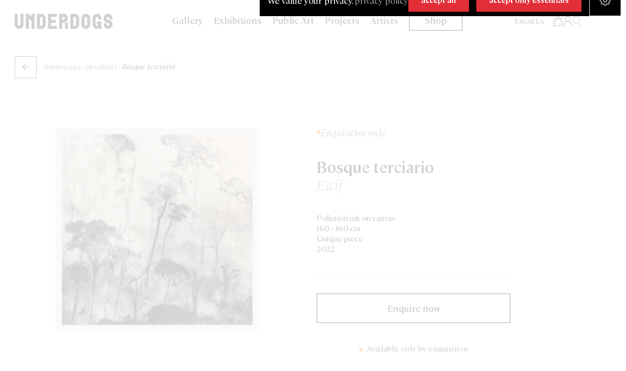

--- FILE ---
content_type: text/css
request_url: https://www.under-dogs.net/cdn/shop/t/32/assets/custom-monica.css?v=27217994962994249941736520159
body_size: -638
content:
header .megamenu{top:85px}.grid-prodFilters-project .grid-artists.grid4Prod{margin:0 -17px}.grid-prodFilters .filters .filter-item .item-lb input{display:grid}.metafield-rich_text_field a{color:var(--color-red)}#backToTop{font-size:13px;font-weight:500;line-height:19.5px}#backToTop .icons{position:relative;margin-left:10px;cursor:pointer}#backToTop .icons:hover .icon-hover{opacity:1}#backToTop svg{transform:rotate(-90deg)}#backToTop .icon-hover{position:absolute;left:0;opacity:0;transition:opacity .3s ease}.bdg-custom .item.sold-out span{margin:0 7px}
/*# sourceMappingURL=/cdn/shop/t/32/assets/custom-monica.css.map?v=27217994962994249941736520159 */


--- FILE ---
content_type: text/css
request_url: https://www.under-dogs.net/cdn/shop/t/32/assets/custom-lucas.css?v=41738973176632037401736520160
body_size: 101
content:
.bdg-custom .item.units-left,.ct-general.bdg-custom .item.units-left{color:#b50008}.swiper .swiper-wrapper.center-wrapper{place-content:center}.bdg-custom .item.sold-out{background:#848484!important}.bdg-custom .item.sold-out div{display:flex;gap:5px;align-items:center}.card__media.sd-out-image img,.image.sd-out-image img{opacity:.4}.image.sd-out-image{position:relative}.image.sd-out-image .item.sold-out{z-index:9}.item.sold-out span{margin:0 7px;color:transparent;width:2px;height:2px;background:#fff}.bdg-custom .item.units-left:before,.ct-general.bdg-custom .item.units-left:before{background-color:transparent;background-image:url("data:image/svg+xml,%3Csvg%20width%3D%2220%22%20height%3D%2220%22%20viewBox%3D%220%200%2020%2020%22%20fill%3D%22none%22%20xmlns%3D%22http%3A%2F%2Fwww.w3.org%2F2000%2Fsvg%22%3E%3Cg%20clip-path%3D%22url(%23clip0_3102_10039)%22%3E%3Cpath%20d%3D%22M9.99996%2018.3334C14.6023%2018.3334%2018.3333%2014.6025%2018.3333%2010.0001C18.3333%205.39771%2014.6023%201.66675%209.99996%201.66675C5.39759%201.66675%201.66663%205.39771%201.66663%2010.0001C1.66663%2014.6025%205.39759%2018.3334%209.99996%2018.3334Z%22%20stroke%3D%22%23B50008%22%20stroke-width%3D%222%22%20stroke-linecap%3D%22round%22%20stroke-linejoin%3D%22round%22%2F%3E%3Cpath%20d%3D%22M10%205V10L13.3333%2011.6667%22%20stroke%3D%22%23B50008%22%20stroke-width%3D%222%22%20stroke-linecap%3D%22round%22%20stroke-linejoin%3D%22round%22%2F%3E%3C%2Fg%3E%3Cdefs%3E%3CclipPath%20id%3D%22clip0_3102_10039%22%3E%3Crect%20width%3D%2220%22%20height%3D%2220%22%20fill%3D%22white%22%2F%3E%3C%2FclipPath%3E%3C%2Fdefs%3E%3C%2Fsvg%3E");width:15px;height:15px;background-size:cover}.product-template-custom .tag-title.tag-units-left{color:#b50008}.product-template-custom .tag-title.tag-units-left:before{background-color:transparent;background-image:url("data:image/svg+xml,%3Csvg%20width%3D%2220%22%20height%3D%2220%22%20viewBox%3D%220%200%2020%2020%22%20fill%3D%22none%22%20xmlns%3D%22http%3A%2F%2Fwww.w3.org%2F2000%2Fsvg%22%3E%3Cg%20clip-path%3D%22url(%23clip0_3102_10039)%22%3E%3Cpath%20d%3D%22M9.99996%2018.3334C14.6023%2018.3334%2018.3333%2014.6025%2018.3333%2010.0001C18.3333%205.39771%2014.6023%201.66675%209.99996%201.66675C5.39759%201.66675%201.66663%205.39771%201.66663%2010.0001C1.66663%2014.6025%205.39759%2018.3334%209.99996%2018.3334Z%22%20stroke%3D%22%23B50008%22%20stroke-width%3D%222%22%20stroke-linecap%3D%22round%22%20stroke-linejoin%3D%22round%22%2F%3E%3Cpath%20d%3D%22M10%205V10L13.3333%2011.6667%22%20stroke%3D%22%23B50008%22%20stroke-width%3D%222%22%20stroke-linecap%3D%22round%22%20stroke-linejoin%3D%22round%22%2F%3E%3C%2Fg%3E%3Cdefs%3E%3CclipPath%20id%3D%22clip0_3102_10039%22%3E%3Crect%20width%3D%2220%22%20height%3D%2220%22%20fill%3D%22white%22%2F%3E%3C%2FclipPath%3E%3C%2Fdefs%3E%3C%2Fsvg%3E");width:20px;height:20px;background-size:cover}.ct-general.bdg-custom{position:absolute;top:12px;left:12px;z-index:1}.ct-general.bdg-custom .item{background:#fff;font-size:13px;font-weight:600;opacity:1!important;font-style:italic;padding:4px 10px;display:flex;gap:5px;align-items:center}.ct-general.bdg-custom .item:before{content:"";display:flex;width:6px;height:6px;border-radius:100px}.card__media.sd-out-image img{opacity:.4}.ct-general.bdg-custom.sd-out{height:100%;display:flex;align-items:center}.ct-general.bdg-custom .item.sold-out{background:#848484;color:#fff;text-transform:uppercase;font-style:normal;margin-top:-12px;height:max-content;width:max-content;display:inline-flex;text-wrap:nowrap;font-weight:400;justify-content:end;align-items:end;padding-right:0;padding-left:0;margin-left:-80px}.ct-general.bdg-custom .item.sold-out:before{display:none}.ct-general.bdg-custom .item.buy-now:before{background-color:green}.ct-general.bdg-custom .item.upcoming:before{background-color:red}.ct-general.bdg-custom .item.enquire:before{background-color:orange}
/*# sourceMappingURL=/cdn/shop/t/32/assets/custom-lucas.css.map?v=41738973176632037401736520160 */


--- FILE ---
content_type: text/javascript
request_url: https://cdn.shopify.com/extensions/019c0464-9a4b-7d89-8a13-14de18c766bd/formbuilder-theme-app-267/assets/skform.js
body_size: 155783
content:
const _0xe16998=_0x2db1;(function(_0x47ae1a,_0x3a317e){const _0x45dc36=_0x2db1,_0x5a8f67=_0x47ae1a();while(!![]){try{const _0x53bb5a=parseInt(_0x45dc36(0x939,'yQ)^'))/0x1+-parseInt(_0x45dc36(0xd77,'aHHG'))/0x2+parseInt(_0x45dc36(0xd6e,'uInb'))/0x3*(parseInt(_0x45dc36(0xa98,'Ld1U'))/0x4)+parseInt(_0x45dc36(0xb08,'LCor'))/0x5+parseInt(_0x45dc36(0x7ae,'t!5O'))/0x6*(parseInt(_0x45dc36(0x40b,'fCSV'))/0x7)+-parseInt(_0x45dc36(0x7af,'[G^9'))/0x8*(parseInt(_0x45dc36(0x232,'T8MM'))/0x9)+parseInt(_0x45dc36(0xcfd,'t!5O'))/0xa*(parseInt(_0x45dc36(0xd27,'l(Hp'))/0xb);if(_0x53bb5a===_0x3a317e)break;else _0x5a8f67['push'](_0x5a8f67['shift']());}catch(_0x5e0562){_0x5a8f67['push'](_0x5a8f67['shift']());}}}(_0x1b43,0xb06f9));let shadow;if(!customElements['get'](_0xe16998(0xeb4,'t!5O'))){class skFormBuilder extends HTMLElement{[_0xe16998(0xbb3,'h8dh')](){const _0x13f21e=_0xe16998,_0x2c3971={};_0x2c3971[_0x13f21e(0xafe,'uInb')]='2|1|3|0|4',_0x2c3971[_0x13f21e(0xb8e,'!1*v')]=_0x13f21e(0x1cd,'W8dZ'),_0x2c3971[_0x13f21e(0xf3e,'e9!H')]=_0x13f21e(0x67b,'T8MM'),_0x2c3971[_0x13f21e(0x8bc,'VLJG')]=_0x13f21e(0x304,'FDvj');const _0x41d353=_0x2c3971,_0x19ea56=_0x41d353['SROJA']['split']('|');let _0x257700=0x0;while(!![]){switch(_0x19ea56[_0x257700++]){case'0':shadow[_0x13f21e(0x1c9,'oMMK')](this[_0x13f21e(0xf2c,'nKjd')]);continue;case'1':this[_0x13f21e(0x91a,'W251')]=this[_0x13f21e(0x8fb,'SECe')](_0x41d353['XcMou']);continue;case'2':const _0x3369be={};_0x3369be[_0x13f21e(0xf19,'zVKb')]=_0x41d353[_0x13f21e(0xbec,'2MKc')],shadow=this[_0x13f21e(0x82a,'W8dZ')](_0x3369be);continue;case'3':this['styleElem']=this['querySelector'](_0x41d353[_0x13f21e(0x6a9,'IlEd')]);continue;case'4':shadow['appendChild'](this[_0x13f21e(0x3d6,'e9!H')]);continue;}break;}}[_0xe16998(0xa88,'FLxz')](){const _0x1460a2=_0xe16998,_0x2c8208={};_0x2c8208[_0x1460a2(0x404,'T8MM')]=_0x1460a2(0xc0a,'Uz3@'),_0x2c8208['RTpcT']=_0x1460a2(0xdbc,'TF%3'),_0x2c8208[_0x1460a2(0x5a3,'Q0(s')]=_0x1460a2(0xb11,'e9!H'),_0x2c8208[_0x1460a2(0x7ff,'oMMK')]=function(_0x1c938e,_0x1c318c){return _0x1c938e!==_0x1c318c;},_0x2c8208[_0x1460a2(0xe7c,'QfaO')]=_0x1460a2(0x887,'l(Hp');const _0x543c72=_0x2c8208,_0x2590c4=this[_0x1460a2(0xa45,'QOaI')](_0x543c72[_0x1460a2(0x916,'!1*v')]),_0x298b7e=document[_0x1460a2(0x252,'TyOn')](_0x543c72[_0x1460a2(0xac4,'IlEd')]),_0x45525f=this[_0x1460a2(0xbb5,'00H4')](_0x543c72[_0x1460a2(0x9ae,'zVKb')]);(this[_0x1460a2(0xb85,'VLJG')]?.['billable']?_0x543c72['AYYVl'](this[_0x1460a2(0x7be,'zVKb')]?.[_0x1460a2(0xd8f,'TyOn')],null):!![])&&this[_0x1460a2(0x369,'oMMK')]?.[_0x1460a2(0x586,'nnz%')]==='v3'&&this[_0x1460a2(0xe3e,'IlEd')]()[_0x1460a2(0x66a,'ODym')](()=>{const _0xe6452a=_0x1460a2;this[_0xe6452a(0x10b,'nnz%')]();}),_0x298b7e['setAttribute'](_0x543c72[_0x1460a2(0x77b,'W8dZ')],!![]),_0x298b7e[_0x1460a2(0xd79,'zVKb')]=this['generateFormStyles'](_0x45525f),this[_0x1460a2(0x294,'W251')](_0x298b7e),this[_0x1460a2(0x6c7,'emLc')](_0x2590c4);}[_0xe16998(0x871,'oMMK')]=()=>{const _0x30b813=_0xe16998,_0x2edc9f={'EyWiI':function(_0x4cb991,_0x16621f){return _0x4cb991!==_0x16621f;},'FNhIR':'CgACx','RKHwB':function(_0x5e919c,_0x5e39d6){return _0x5e919c(_0x5e39d6);},'MhhFQ':function(_0x2ea4d8,_0x328491){return _0x2ea4d8===_0x328491;},'uOmoA':_0x30b813(0xbc3,'yQ)^'),'BuXFk':function(_0x113934){return _0x113934();},'wEyKu':'recaptcha-enterprise-script','MTFAF':function(_0xd59af9,_0x33bd3a,_0x339d7f){return _0xd59af9(_0x33bd3a,_0x339d7f);},'KiDZK':'https://www.google.com/recaptcha/enterprise.js'};return new Promise(_0x129571=>{const _0x2c14fe=_0x30b813,_0x26eaf3={'kJPZz':function(_0x1621d6,_0x5e9d43){const _0x5cc7f6=_0x2db1;return _0x2edc9f[_0x5cc7f6(0xe20,'[G^9')](_0x1621d6,_0x5e9d43);},'EvHlf':_0x2edc9f[_0x2c14fe(0xc91,'IlEd')],'NyMCs':function(_0xf26d7b,_0x4a0623){const _0x500f02=_0x2c14fe;return _0x2edc9f[_0x500f02(0x54a,'LCor')](_0xf26d7b,_0x4a0623);},'wuFux':function(_0xff6085){return _0xff6085();}};if(window['grecaptcha']?.['enterprise']){if(_0x2edc9f[_0x2c14fe(0x714,'!1*v')]('cUZeX',_0x2edc9f[_0x2c14fe(0x69f,'aHHG')])){_0x2edc9f['BuXFk'](_0x129571);return;}else _0x26eaf3[_0x2c14fe(0xcff,'Pysi')](_0x52eb4d,null)&&_0x37eaf5[_0x2c14fe(0x98c,'Q0(s')]('[sk-submit-btn][data-btn-token=\x22'+_0x56dacd+'\x22]')[_0x2c14fe(0x76d,'el@e')]('disabled');}if(document[_0x2c14fe(0x60b,'TF%3')](_0x2edc9f['wEyKu'])){const _0x5384fc=_0x2edc9f['MTFAF'](setInterval,()=>{const _0x3268b3=_0x2c14fe;window['grecaptcha']?.[_0x3268b3(0x55f,'t!5O')]&&(_0x26eaf3['EvHlf']===_0x3268b3(0xa28,'W251')?_0x332f95['textContent']='':(_0x26eaf3[_0x3268b3(0x5bb,'1$WD')](clearInterval,_0x5384fc),_0x26eaf3[_0x3268b3(0x906,'SECe')](_0x129571)));},0x64);return;}const _0x1d38bc=document[_0x2c14fe(0x462,'xsVV')](_0x2c14fe(0xc9,'SECe'));_0x1d38bc['id']='recaptcha-enterprise-script',_0x1d38bc['src']=_0x2edc9f[_0x2c14fe(0x456,'1$WD')],_0x1d38bc['async']=!![],_0x1d38bc[_0x2c14fe(0x1cc,'IlEd')]=!![],_0x1d38bc[_0x2c14fe(0xc96,'W8dZ')]=()=>_0x129571(),document['head'][_0x2c14fe(0x6c7,'emLc')](_0x1d38bc);});};[_0xe16998(0x4cd,'c74!')](){const _0x5280d6=_0xe16998,_0x3583ab={};_0x3583ab[_0x5280d6(0x4b7,'!1*v')]='script',_0x3583ab[_0x5280d6(0x578,'jPUw')]=_0x5280d6(0x954,'4P4v'),_0x3583ab[_0x5280d6(0x305,'yQ)^')]=_0x5280d6(0xe71,'VLJG'),_0x3583ab[_0x5280d6(0x145,'Ld1U')]=_0x5280d6(0xbb6,'Uz3@');const _0x5f1da0=_0x3583ab,_0x394e98=document[_0x5280d6(0x81f,'6rKC')](_0x5f1da0[_0x5280d6(0x4b7,'!1*v')]);_0x394e98['id']=_0x5f1da0['TezVo'],_0x394e98[_0x5280d6(0x223,'DbEp')]=_0x5280d6(0x134,'jPUw')+this['customization']?.['recaptcha_site_key'],_0x394e98['setAttribute'](_0x5f1da0[_0x5280d6(0x4c9,'[G^9')],!![]),_0x394e98['setAttribute'](_0x5f1da0[_0x5280d6(0x1b4,'DbEp')],!![]),this['appendChild'](_0x394e98);}['generateFormStyles'](_0x11c6a8){const _0x5776a3=_0xe16998;return _0x5776a3(0x744,'QOaI')+_0x11c6a8?.[_0x5776a3(0x4bb,'QfaO')]+_0x5776a3(0x432,'SECe');}[_0xe16998(0xe9f,'jPUw')](){const _0x5047c2=_0xe16998,_0x2beb06={'UZSqi':function(_0x1c1afd,_0x11cc2c){return _0x1c1afd===_0x11cc2c;},'jOAdV':_0x5047c2(0x4d9,'ODym'),'WDCjZ':function(_0x25371d){return _0x25371d();},'DfZBN':_0x5047c2(0xdf8,'!1*v')};return new Promise(_0x3309ae=>{const _0x26504d=_0x5047c2;if(_0x2beb06['UZSqi'](_0x2beb06[_0x26504d(0xe79,'W8dZ')],_0x2beb06[_0x26504d(0xe12,'!i#i')])){if(window[_0x26504d(0xc69,'xsVV')]?.[_0x26504d(0xf2b,'3!pT')]){_0x2beb06['WDCjZ'](_0x3309ae);return;}const _0x5aa759={};_0x5aa759[_0x26504d(0x3fe,'[G^9')]=_0x26504d(0x7fd,'IlEd'),_0x5aa759[_0x26504d(0xc56,'Q0(s')]=_0x2beb06[_0x26504d(0xc87,'4P4v')],Shopify['loadFeatures']([_0x5aa759],()=>_0x3309ae());}else this[_0x26504d(0x3de,'DbEp')]()['then'](()=>{const _0x3a3737=_0x26504d;this[_0x3a3737(0xe6d,'QOaI')]();});});}['getVisitorConsent']=()=>{const _0x135144=_0xe16998;if(!window[_0x135144(0x9fe,'4P4v')]?.[_0x135144(0x26e,'VLJG')])return null;return{'analytics':Shopify[_0x135144(0xa5e,'2MKc')][_0x135144(0x45e,'Ht6T')](),'marketing':Shopify['customerPrivacy'][_0x135144(0x7b7,'h8dh')](),'preferences':Shopify['customerPrivacy'][_0x135144(0xb87,'W251')](),'saleOfData':Shopify[_0x135144(0xa5e,'2MKc')][_0x135144(0x81a,'ODym')]()};};constructor(){const _0x38fb26=_0xe16998,_0x403ff8={};_0x403ff8[_0x38fb26(0x8dc,'DbEp')]='7|3|10|4|5|9|13|2|11|1|8|12|6|0',_0x403ff8[_0x38fb26(0xae8,'el@e')]=_0x38fb26(0x92f,'QOaI');const _0x5c181f=_0x403ff8,_0x59b107=_0x5c181f[_0x38fb26(0x48b,'T8MM')][_0x38fb26(0x83e,'Ld1U')]('|');let _0x598516=0x0;while(!![]){switch(_0x59b107[_0x598516++]){case'0':this['setAssets']();continue;case'1':this[_0x38fb26(0x72a,'2MKc')]=window[_0x38fb26(0x449,'aHHG')];continue;case'2':this[_0x38fb26(0xf25,'!i#i')]=null;continue;case'3':this['store_name']=Shopify[_0x38fb26(0xe9,'TF%3')];continue;case'4':this[_0x38fb26(0x9bc,'W251')]=null;continue;case'5':this['formData']=this[_0x38fb26(0xd3c,'TF%3')](_0x5c181f['uCpxk']);continue;case'6':this[_0x38fb26(0x215,'uInb')]();continue;case'7':super();continue;case'8':this[_0x38fb26(0x917,'[G^9')]=this;continue;case'9':this['formsMain']=this[_0x38fb26(0x43a,'!1*v')](_0x38fb26(0x1be,'[G^9'));continue;case'10':this['mailData']=[];continue;case'11':this[_0x38fb26(0xad0,'xsVV')]=window[_0x38fb26(0x7a4,'G7A&')]||{};continue;case'12':this['loadShopifyConsentApi']();continue;case'13':this[_0x38fb26(0x5e9,'Ht6T')]=null;continue;}break;}}async[_0xe16998(0x5cb,'Ht6T')](){const _0x5c607c=_0xe16998,_0x50dad5={'YIMiZ':_0x5c607c(0x86f,'l(Hp'),'qZCMy':function(_0x241c42,_0x45301c){return _0x241c42(_0x45301c);}},_0x4ad3a1=_0x50dad5['YIMiZ'],_0x154ad0=await _0x50dad5['qZCMy'](fetch,_0x4ad3a1),_0x4f758d=await _0x154ad0['json']();return _0x4f758d;}async[_0xe16998(0xf0f,'fCSV')](_0x394e47,_0x530b7b){const _0x30037d=_0xe16998,_0x6bc10b={};_0x6bc10b[_0x30037d(0xc01,'oMMK')]=_0x30037d(0xa95,'IlEd'),_0x6bc10b[_0x30037d(0x8c0,'nnz%')]=_0x30037d(0x2c1,'c74!');const _0x5b9286=_0x6bc10b,_0x31493d=await this[_0x30037d(0xc04,'Pysi')](),_0x5265d8=_0x31493d[_0x30037d(0xac9,'Ht6T')],_0x94222=_0x530b7b[_0x30037d(0xa9d,'nnz%')](_0x30037d(0x708,'T8MM')+_0x394e47+']');if(!_0x94222[_0x30037d(0x494,'IlEd')])return;_0x94222[_0x30037d(0x9d6,'W251')](_0x4b64e9=>{const _0x459719=_0x30037d;_0x5b9286['RGGhK']===_0x5b9286[_0x459719(0x50f,'xsVV')]?_0x5265d8[_0x459719(0x2be,'TyOn')](_0x3e25ea=>{const _0x49bd2f=_0x459719,_0x3bb8f1=document[_0x49bd2f(0x919,'VLJG')](_0x5b9286[_0x49bd2f(0x110,'Pysi')]);_0x3bb8f1['value']=_0x3e25ea[_0x49bd2f(0x409,'jPUw')],_0x3bb8f1[_0x49bd2f(0x8af,'3!pT')]=_0x3e25ea[_0x49bd2f(0xd47,'!1*v')],_0x4b64e9[_0x49bd2f(0xa7b,'Q0(s')](_0x3bb8f1);}):_0x3d6e39['isIntersecting']&&(this['formView'](_0x43f37c,_0x23fc79),_0x231cf4[_0x459719(0x459,'e9!H')](_0xa7aa60[_0x459719(0xa8a,'QOaI')]));});}async[_0xe16998(0x17d,'QOaI')](_0x24e153,_0x25e78c,_0x38a4fb){const _0x315696=_0xe16998,_0x3cc3ee={};_0x3cc3ee[_0x315696(0xbfa,'LCor')]=function(_0x500028,_0x339cf2){return _0x500028===_0x339cf2;},_0x3cc3ee[_0x315696(0x7c6,'t!5O')]='dmxNe',_0x3cc3ee[_0x315696(0xc9e,'el@e')]=_0x315696(0xe88,'DbEp'),_0x3cc3ee['afBfY']=function(_0x24cafc,_0x11dcc4){return _0x24cafc===_0x11dcc4;},_0x3cc3ee[_0x315696(0x4d8,'W8dZ')]='KoNZy',_0x3cc3ee[_0x315696(0xbcf,'uInb')]=_0x315696(0xa12,'h8dh');const _0x4d0995=_0x3cc3ee,_0x54113f=await this[_0x315696(0x470,'TyOn')](),_0x1ea25b=_0x54113f[_0x315696(0x873,'IKb[')]['filter'](_0x978a2a=>_0x978a2a['countryCode']===_0x38a4fb),_0x490449=_0x25e78c['querySelectorAll'](_0x315696(0x9cf,'zVKb')+_0x24e153+'\x22]');if(!_0x490449[_0x315696(0x3a5,'esQ)')])return;_0x490449[_0x315696(0xbf8,'!1*v')](_0x46a66c=>{const _0x55e2b4=_0x315696;_0x4d0995[_0x55e2b4(0x103,'fCSV')](_0x4d0995[_0x55e2b4(0x6dd,'e9!H')],_0x4d0995[_0x55e2b4(0x39a,'Pysi')])?_0x4fd0f7[_0x55e2b4(0x303,'W251')]():(_0x46a66c[_0x55e2b4(0xe7a,'G7A&')]=_0x55e2b4(0x904,'DbEp'),_0x1ea25b[_0x55e2b4(0xc7f,'aHHG')](_0x3e7d58=>{const _0x12a75d=_0x55e2b4;if(_0x4d0995['nzTZR'](_0x4d0995[_0x12a75d(0x142,'Ld1U')],_0x12a75d(0xb5c,'e9!H'))){const _0x48b9b2=document[_0x12a75d(0x3eb,'W251')](_0x4d0995[_0x12a75d(0x58a,'FLxz')]);_0x48b9b2['value']=_0x3e7d58[_0x12a75d(0x4fd,'emLc')],_0x48b9b2[_0x12a75d(0x908,'2MKc')]=_0x3e7d58[_0x12a75d(0x2ef,'emLc')],_0x46a66c['appendChild'](_0x48b9b2);}else{const _0x4225fc=_0x49930d[_0x12a75d(0xb9,'1$WD')](_0x12a75d(0x549,'t!5O')+_0x1ec37f+'\x22]');if(!_0x4225fc)return;const _0x39122a={};_0x39122a['root']=null,_0x39122a['threshold']=0.1;const _0x129128=new _0x125a54((_0x5b7e31,_0x488128)=>{const _0x289908=_0x12a75d;_0x5b7e31[_0x289908(0xd56,'IlEd')](_0x3d4a00=>{const _0x574f3a=_0x289908;_0x3d4a00['isIntersecting']&&(this[_0x574f3a(0xa46,'W251')](_0x364626,_0xf3931a),_0x488128[_0x574f3a(0x241,'uInb')](_0x3d4a00[_0x574f3a(0x721,'2MKc')]));});},_0x39122a);_0x129128[_0x12a75d(0xf23,'Ld1U')](_0x4225fc);}}));});}[_0xe16998(0x6e3,'nKjd')](){const _0x5d46eb=_0xe16998,_0x2c8cee={'siAMp':_0x5d46eb(0x528,'emLc'),'nxfOO':function(_0x3ba4af,_0x1a00b5){return _0x3ba4af===_0x1a00b5;},'ZfYLe':_0x5d46eb(0x622,'IlEd'),'CbtHT':_0x5d46eb(0xc2d,'3!pT'),'bZohq':function(_0xe91567){return _0xe91567();}};return new Promise(_0xc7c1b8=>{const _0x254a43=_0x5d46eb,_0xc5dd99={};_0xc5dd99['ostjE']=_0x2c8cee[_0x254a43(0x297,'W8dZ')];const _0xa6e2ee=_0xc5dd99;if(_0x2c8cee['nxfOO'](_0x2c8cee[_0x254a43(0x18d,'zVKb')],_0x2c8cee['CbtHT'])){const _0x3a7ba5=_0x368845[_0x254a43(0x3e5,'VLJG')](_0x254a43(0xc4f,'FDvj')+_0x2eb9f9+'\x22]'),_0x42a48a=_0x474751[_0x254a43(0x6af,'uInb')](_0x254a43(0x7bd,'zVKb')+_0x3503a4+'\x22]');if(!_0x3a7ba5||!_0x42a48a)return;_0x339cc4?(_0x3a7ba5[_0x254a43(0x98d,'nKjd')][_0x254a43(0x7b9,'!i#i')](_0x254a43(0xece,'IlEd')),_0x42a48a['classList'][_0x254a43(0xe08,'Pysi')](_0x254a43(0x537,'FDvj'))):(_0x3a7ba5[_0x254a43(0xf26,'Uz3@')][_0x254a43(0xc7c,'FDvj')](_0x254a43(0x992,'VLJG')),_0x42a48a[_0x254a43(0x825,'e9!H')]['add'](_0xa6e2ee[_0x254a43(0x969,'FDvj')]));}else{if(window[_0x254a43(0x356,'Pysi')]){_0x2c8cee[_0x254a43(0x9ea,'t!5O')](_0xc7c1b8);return;}const _0x201e1c=document['createElement']('script');_0x201e1c[_0x254a43(0xb76,'nnz%')]=_0x254a43(0x427,'uInb'),_0x201e1c['async']=!![],_0x201e1c[_0x254a43(0x9a8,'t!5O')]=()=>_0xc7c1b8(),document['head'][_0x254a43(0x71b,'TF%3')](_0x201e1c);}});}[_0xe16998(0x27e,'fCSV')]=_0x1e7dfd=>{const _0x31fdc3=_0xe16998,_0x461fd8={};_0x461fd8[_0x31fdc3(0x413,'t!5O')]='link',_0x461fd8[_0x31fdc3(0xa59,'DbEp')]=_0x31fdc3(0x970,'1$WD'),_0x461fd8[_0x31fdc3(0x2b6,'esQ)')]=_0x31fdc3(0xe1c,'LCor'),_0x461fd8[_0x31fdc3(0x3c9,'Ht6T')]=function(_0x391b1c,_0x150595){return _0x391b1c!==_0x150595;},_0x461fd8[_0x31fdc3(0x9ec,'nKjd')]=function(_0x9c33b7,_0x12e1b9){return _0x9c33b7!==_0x12e1b9;},_0x461fd8[_0x31fdc3(0xf9,'ODym')]=_0x31fdc3(0xb80,'Ht6T'),_0x461fd8['YzydK']=_0x31fdc3(0xb4d,'!i#i'),_0x461fd8['YaZtF']=_0x31fdc3(0x4ae,'1$WD'),_0x461fd8[_0x31fdc3(0xb91,'T8MM')]=_0x31fdc3(0x3db,'6rKC'),_0x461fd8[_0x31fdc3(0xbd9,'DbEp')]=_0x31fdc3(0xeb7,'DbEp'),_0x461fd8[_0x31fdc3(0x4ed,'l(Hp')]=_0x31fdc3(0xe9c,'FLxz');const _0x2d4539=_0x461fd8;let _0x11dea3=new FormData();const _0x10d083=this;let _0x19a5c6=this[_0x31fdc3(0xc9f,'yQ)^')][_0x31fdc3(0x686,'jPUw')](_0x2d4539[_0x31fdc3(0x4af,'1$WD')]);_0x11dea3[_0x31fdc3(0x438,'TyOn')](_0x2d4539[_0x31fdc3(0x3da,'emLc')],this['store_name']);const _0x5ad728={};_0x5ad728['Accept']=_0x2d4539[_0x31fdc3(0x79a,'W8dZ')];const _0x499e27={};_0x499e27[_0x31fdc3(0xcec,'W251')]='POST',_0x499e27[_0x31fdc3(0xa7e,'yQ)^')]=_0x5ad728,_0x499e27[_0x31fdc3(0xb4,'l(Hp')]=_0x11dea3,fetch(_0x1e7dfd+_0x31fdc3(0xe84,'e9!H'),_0x499e27)['then'](_0x30e259=>_0x30e259[_0x31fdc3(0x6bb,'fCSV')]())[_0x31fdc3(0xaa2,'DbEp')](_0x25635d=>{const _0xc8fd34=_0x31fdc3;if(_0x2d4539[_0xc8fd34(0xba6,'c74!')](_0x25635d[_0xc8fd34(0xe25,'h8dh')],'1')){if(_0x2d4539[_0xc8fd34(0xb89,'!1*v')](_0x2d4539[_0xc8fd34(0x6ec,'DbEp')],_0x2d4539[_0xc8fd34(0x736,'[G^9')])){const _0x208dd1=_0x443d02['createElement'](_0x2d4539['MZoST']);_0x208dd1['id']=_0x4b49de,_0x208dd1['rel']=_0x2d4539[_0xc8fd34(0x213,'4P4v')],_0x208dd1[_0xc8fd34(0x162,'emLc')]=_0xc8fd34(0xe42,'Pysi'),_0x31fb16==_0xe45ed4?_0x368190[_0xc8fd34(0x4ce,'4P4v')][_0xc8fd34(0x1ac,'c74!')](_0x208dd1):_0x18b1c6[_0xc8fd34(0x1ac,'c74!')](_0x208dd1);}else{let _0x2ae724=_0xc8fd34(0xe19,'4P4v');if(_0x19a5c6)_0x19a5c6[_0xc8fd34(0xf06,'ODym')]=_0x2ae724;else document[_0xc8fd34(0x4dd,'Pysi')](_0xc8fd34(0xb00,'nnz%'))&&(_0x2d4539[_0xc8fd34(0xad3,'h8dh')]===_0x2d4539['YaZtF']?this['populateCountryDropdown'](_0x438c47['form_token'],_0x132208?.[_0xc8fd34(0xf17,'6rKC')]==_0x2d4539[_0xc8fd34(0x2a2,'IlEd')]?_0x50abdf:_0x425fc4,_0x21b982):document[_0xc8fd34(0x816,'ODym')](_0x2d4539[_0xc8fd34(0xa6,'!1*v')])['innerHTML']=_0x2ae724);}}});};[_0xe16998(0xace,'W251')]=()=>{const _0x2fbade=_0xe16998,_0x3f53f2={'qffJa':function(_0x5d19fb,_0x26ddbd){return _0x5d19fb(_0x26ddbd);}};let _0x96cadf=new Date(),_0x2df60c=_0x96cadf['getFullYear'](),_0x211dbb=_0x3f53f2[_0x2fbade(0x39f,'xsVV')](String,_0x96cadf[_0x2fbade(0x209,'QOaI')]()+0x1)[_0x2fbade(0x15d,'e9!H')](0x2,'0'),_0x12b4df=String(_0x96cadf[_0x2fbade(0x96b,'TyOn')]())[_0x2fbade(0x2c2,'Pysi')](0x2,'0');return _0x2df60c+'-'+_0x211dbb+'-'+_0x12b4df;};[_0xe16998(0x31c,'W251')]=()=>{const _0x1f419a=_0xe16998,_0x23811e={'TyuMt':function(_0x43b200,_0x1c6e2b){return _0x43b200(_0x1c6e2b);},'HWEzG':function(_0xb033b0,_0x4aaa08){return _0xb033b0+_0x4aaa08;}};let _0x314227=new Date(),_0x14ec73=_0x314227['getFullYear'](),_0x3d83f3=_0x23811e[_0x1f419a(0xd7c,'e9!H')](String,_0x23811e['HWEzG'](_0x314227['getMonth'](),0x1))[_0x1f419a(0xb7b,'SECe')](0x2,'0'),_0x1a0bbf=String(_0x314227[_0x1f419a(0xa19,'3!pT')]())[_0x1f419a(0x948,'jPUw')](0x2,'0'),_0x35e294=_0x23811e[_0x1f419a(0x8c7,'LCor')](String,_0x314227[_0x1f419a(0xd61,'t!5O')]())[_0x1f419a(0x3f2,'FLxz')](0x2,'0'),_0x1e9664=String(_0x314227[_0x1f419a(0xf8,'1$WD')]())['padStart'](0x2,'0');return _0x14ec73+'-'+_0x3d83f3+'-'+_0x1a0bbf+'T'+_0x35e294+':'+_0x1e9664;};[_0xe16998(0x684,'oMMK')]=()=>{const _0x4f41d6=_0xe16998,_0x4f3e18={'TjhKC':function(_0x548e94,_0x2687a0){return _0x548e94(_0x2687a0);}};let _0x4f50a4=new Date(),_0x2ca63b=_0x4f3e18[_0x4f41d6(0x41f,'[G^9')](String,_0x4f50a4[_0x4f41d6(0x7bb,'jPUw')]())[_0x4f41d6(0xb7b,'SECe')](0x2,'0'),_0x42426b=String(_0x4f50a4[_0x4f41d6(0x920,'yQ)^')]())[_0x4f41d6(0x8ae,'6rKC')](0x2,'0');return _0x2ca63b+':'+_0x42426b;};[_0xe16998(0x227,'l(Hp')]=(_0x507799,_0x114845,_0x3e5ec2)=>{const _0x344548=_0xe16998,_0x2699b6={};_0x2699b6[_0x344548(0x2e6,'yQ)^')]=_0x344548(0xb74,'3!pT'),_0x2699b6[_0x344548(0xddc,'3!pT')]='IJciG';const _0x161853=_0x2699b6;let _0x3a2461=_0x507799[_0x344548(0x97f,'emLc')](_0x161853[_0x344548(0xabe,'G7A&')]);if(_0x3a2461){let _0x10bbf4=new Date(_0x507799[_0x344548(0x71d,'TyOn')]),_0x160501=new Date(_0x3a2461);if(_0x10bbf4<_0x160501){if(_0x161853[_0x344548(0xeef,'4P4v')]==='nxLYy')return _0x4d5627[_0x344548(0xb72,'QfaO')](_0x1ef7c1);else _0x3e5ec2+=0x1,_0x114845[_0x344548(0x543,'uInb')]='The\x20date\x20must\x20be\x20after\x20'+_0x3a2461;}else _0x114845['innerHTML']='';}return _0x3e5ec2;};[_0xe16998(0xd51,'W251')]=_0x385272=>{const _0x4452d4=_0xe16998,_0x54454f={};_0x54454f[_0x4452d4(0xe5c,'IKb[')]=_0x4452d4(0xd2,'Uz3@'),_0x54454f[_0x4452d4(0xe43,'emLc')]=_0x4452d4(0x9a5,'l(Hp'),_0x54454f[_0x4452d4(0x105,'Pysi')]=function(_0x2ad02e,_0xb16c48){return _0x2ad02e===_0xb16c48;},_0x54454f['olYlO']=_0x4452d4(0x6ce,'IlEd');const _0x4fb61a=_0x54454f;if(!Array['isArray'](_0x385272)){if(_0x4fb61a[_0x4452d4(0x105,'Pysi')](_0x4452d4(0x18a,'uInb'),_0x4fb61a[_0x4452d4(0xb17,'VLJG')]))_0x385272=[_0x385272];else{const _0x631e4={};_0x631e4['mode']=_0x4fb61a[_0x4452d4(0x4e8,'W8dZ')],_0x383fcb=this[_0x4452d4(0x8a4,'IlEd')](_0x631e4),this[_0x4452d4(0xe48,'uInb')]=this[_0x4452d4(0x991,'el@e')](_0x4452d4(0xc8e,'DbEp')),this['styleElem']=this[_0x4452d4(0x617,'zVKb')](_0x4fb61a[_0x4452d4(0x35e,'FDvj')]),_0x3df95b[_0x4452d4(0x3ad,'FDvj')](this[_0x4452d4(0x426,'h8dh')]),_0x353c0c['appendChild'](this[_0x4452d4(0x3e3,'FDvj')]);}}return _0x385272[_0x4452d4(0xd32,'G7A&')](_0x4e62af=>typeof _0x4e62af===_0x4452d4(0x288,'W8dZ')&&_0x4e62af[_0x4452d4(0x357,'G7A&')]()!=='')[_0x4452d4(0x26a,'QfaO')](_0x53fa37=>{const _0x1d5929=_0x4452d4;return _0x53fa37=_0x53fa37[_0x1d5929(0xed4,'fCSV')](),_0x53fa37[_0x1d5929(0xa80,'W8dZ')]('.')?_0x53fa37:'.'+_0x53fa37;})[_0x4452d4(0xb13,'uInb')](',\x20');};[_0xe16998(0xe2f,'Pysi')]=_0x54f350=>{const _0x42b5ac=_0xe16998,_0xcdf727={};_0xcdf727[_0x42b5ac(0x838,'t!5O')]=function(_0x1fc486,_0x24faee){return _0x1fc486!==_0x24faee;},_0xcdf727[_0x42b5ac(0x864,'uInb')]=_0x42b5ac(0x698,'esQ)'),_0xcdf727[_0x42b5ac(0x12e,'Q0(s')]=_0x42b5ac(0x201,'Ld1U'),_0xcdf727[_0x42b5ac(0xd70,'el@e')]=_0x42b5ac(0x82c,'IKb[');const _0x358722=_0xcdf727;let _0x55b211=_0x54f350[_0x42b5ac(0x548,'QOaI')](_0x358722[_0x42b5ac(0x1f5,'Pysi')]),_0x14486f=0x0;if(_0x55b211){const _0x4c9d00=this;_0x55b211[_0x42b5ac(0x544,'oMMK')](_0x3c4f39=>{const _0x59b5c8=_0x42b5ac;if(_0x358722[_0x59b5c8(0x597,'QfaO')](_0x59b5c8(0xe7,'emLc'),_0x358722[_0x59b5c8(0x6d6,'xsVV')])){const _0x49b173=_0x5ed024[_0x59b5c8(0x686,'jPUw')]('[sk-required-msg][data-id=\x22'+_0x305a78+'\x22]');if(_0x49b173)_0x49b173['innerHTML']=_0x59b5c8(0x332,'6rKC');_0x242c62=![];}else _0x3c4f39['addEventListener'](_0x358722['CDIfT'],()=>{const _0x564ad7=_0x59b5c8;let _0x2a6eeb=_0x3c4f39['nextElementSibling'];_0x4c9d00[_0x564ad7(0x519,'nnz%')](_0x3c4f39,_0x2a6eeb,_0x14486f);});});}};[_0xe16998(0x620,'IKb[')]=(_0x32b070,_0x369884)=>{const _0x34b996=_0xe16998,_0xdee8c2={};_0xdee8c2['wALQc']=function(_0x140d74,_0x2ce5ec){return _0x140d74!==_0x2ce5ec;},_0xdee8c2[_0x34b996(0x11a,'Ld1U')]=_0x34b996(0xe1,'el@e');const _0x212366=_0xdee8c2;_0x212366[_0x34b996(0x41b,'Q0(s')](_0x32b070,null)&&document[_0x34b996(0xd82,'LCor')](_0x34b996(0xab0,'SECe')+_0x369884+'\x22]')[_0x34b996(0xbe8,'T8MM')](_0x212366[_0x34b996(0xe0,'l(Hp')]);};[_0xe16998(0x923,'LCor')]=(_0x5e5b2f,_0x47bb12)=>{const _0x10b911=_0xe16998,_0xf33f8f={'UklKU':_0x10b911(0xdcb,'zVKb'),'CEXUz':function(_0x34bcde,_0x148a3c){return _0x34bcde==_0x148a3c;},'QdAUc':'checkbox','HNvcs':'radio','IyqKk':function(_0x132232,_0x415045){return _0x132232==_0x415045;},'pHUIs':function(_0x1ea407,_0x21e02e){return _0x1ea407==_0x21e02e;},'yBlkC':_0x10b911(0xcc8,'IKb['),'rksvX':_0x10b911(0x659,'LCor'),'ZZCOW':_0x10b911(0x12d,'l(Hp'),'uIaXA':function(_0x3f082f,_0x27ad10){return _0x3f082f!==_0x27ad10;},'cgwrl':_0x10b911(0x27a,'QfaO'),'obfCu':function(_0x38f70b,_0x42d984){return _0x38f70b(_0x42d984);},'ThVtq':function(_0x2a8c3d,_0x192abd){return _0x2a8c3d===_0x192abd;},'ACmeA':_0x10b911(0x44a,'emLc'),'aoVki':_0x10b911(0x767,'DbEp'),'aiQzm':function(_0x2494f1,_0x41d463){return _0x2494f1==_0x41d463;},'hHVRf':'sk-boxed-form-captcha','InylN':'sk-recaptcha','OiaaP':function(_0x5f0d90,_0x1b4ca9){return _0x5f0d90==_0x1b4ca9;},'wzEqL':_0x10b911(0xbc7,'zVKb'),'aJoBa':_0x10b911(0xacd,'esQ)'),'GFzsx':_0x10b911(0x477,'esQ)'),'JOnUR':'POST','IpRoI':'submit','Ugkwl':function(_0x3a4a43,_0x158de9){return _0x3a4a43===_0x158de9;},'gtTgm':_0x10b911(0xc81,'ODym'),'DYxBd':_0x10b911(0xda5,'nnz%'),'jCWqC':_0x10b911(0xcd7,'zVKb'),'QJyFK':_0x10b911(0x52e,'T8MM'),'TKecB':_0x10b911(0x665,'G7A&'),'NGxBA':function(_0x3b19f5,_0x5df4ad){return _0x3b19f5===_0x5df4ad;},'DkpaH':_0x10b911(0x34f,'Ld1U'),'lvXuT':_0x10b911(0xef9,'Ht6T'),'CtCmQ':'file','VWult':function(_0x385706,_0x2ca358){return _0x385706(_0x2ca358);},'CiiXe':function(_0x13d429,_0x85f8af){return _0x13d429===_0x85f8af;},'lnQbW':function(_0x270adc,_0x1fd177){return _0x270adc!==_0x1fd177;},'QfuDf':'kXEqq','DtRDh':'This\x20field\x20is\x20required.','URkUG':_0x10b911(0x77d,'uInb'),'LuXbi':function(_0x5a5ec3,_0x34c409){return _0x5a5ec3>_0x34c409;},'zSePc':'LClUE','KsYTQ':_0x10b911(0x655,'Pysi'),'WkboX':_0x10b911(0xbfc,'xsVV'),'uqGTq':function(_0x1f3145,_0x31a28b){return _0x1f3145!==_0x31a28b;},'BlPIb':function(_0x22eb00,_0x1af7c7){return _0x22eb00!==_0x1af7c7;},'mvnFY':'SqWnH','iATaz':'text','POBBb':'textarea','nEKNa':_0x10b911(0x2e8,'Ld1U'),'pOvIH':_0x10b911(0x33d,'Ht6T'),'SJSEm':_0x10b911(0x84b,'FLxz'),'BFTrB':function(_0x1e4509,_0x23fda3){return _0x1e4509===_0x23fda3;},'KiMla':_0x10b911(0xb2e,'FLxz'),'TxhUf':_0x10b911(0xd34,'G7A&'),'wpcdp':_0x10b911(0xe8c,'FLxz'),'xgZWc':function(_0x3bece7,_0x200530){return _0x3bece7===_0x200530;},'HHaQy':'Please\x20select\x20both\x20country\x20and\x20state.','HXTjk':_0x10b911(0x84e,'!1*v'),'rFfLO':function(_0x4f58e3,_0x13add3){return _0x4f58e3===_0x13add3;},'dZMfJ':_0x10b911(0x914,'Ld1U'),'hVASw':'jsSDE','uiDOm':_0x10b911(0x90f,'Pysi'),'DiRhj':_0x10b911(0x778,'Pysi'),'UPIHG':_0x10b911(0x257,'emLc'),'cGYOB':_0x10b911(0x422,'aHHG'),'vvCVM':function(_0x552ff6,_0x5e6af2){return _0x552ff6!==_0x5e6af2;},'fjPlv':function(_0xe9e4a5,_0xf4dee4){return _0xe9e4a5===_0xf4dee4;},'NsDRR':_0x10b911(0x640,'LCor'),'DgshK':_0x10b911(0xb73,'FLxz'),'xxCXk':'ratings','qaEbs':function(_0x3f9159,_0x1e288e){return _0x3f9159===_0x1e288e;},'rNJDM':_0x10b911(0x3bd,'W8dZ'),'zdAvo':function(_0x58f450,_0x5493ef){return _0x58f450===_0x5493ef;},'UdbRj':'required','RHSLe':_0x10b911(0x295,'00H4'),'pLkiW':_0x10b911(0x7d3,'FDvj'),'vCtcL':function(_0x40d11a){return _0x40d11a();},'KJCCL':_0x10b911(0x8e1,'xsVV'),'ACqlw':function(_0x262e08,_0x3f3218){return _0x262e08===_0x3f3218;},'zsZXq':_0x10b911(0x82e,'IKb['),'pRURZ':_0x10b911(0xb78,'el@e'),'eQeGK':_0x10b911(0x182,'Q0(s'),'qsKmk':_0x10b911(0xdcf,'nnz%'),'MGrAp':'center'};let _0x3c1ba8=!![];_0x5e5b2f['querySelectorAll'](_0xf33f8f[_0x10b911(0xbc,'fCSV')])[_0x10b911(0x6ae,'FDvj')](_0x415a07=>{const _0x6af27e=_0x10b911;_0x415a07[_0x6af27e(0x13c,'oMMK')]='';});const _0x2ca500=_0x5e5b2f['querySelectorAll'](_0x10b911(0x16a,'SECe')+_0x47bb12+']');_0x2ca500[_0x10b911(0xef3,'!i#i')](_0x182eb9=>{const _0x13bed5=_0x10b911,_0xe8841f={'mPmYT':function(_0x419200,_0x37e21d){const _0x184d78=_0x2db1;return _0xf33f8f[_0x184d78(0xadb,'6rKC')](_0x419200,_0x37e21d);},'hKqrj':function(_0xb1446c,_0x2387bf){const _0x45d7f4=_0x2db1;return _0xf33f8f[_0x45d7f4(0xbf7,'3!pT')](_0xb1446c,_0x2387bf);},'mDotQ':function(_0x4193ec,_0x8b7a1f){const _0x3a893e=_0x2db1;return _0xf33f8f[_0x3a893e(0xc5d,'W8dZ')](_0x4193ec,_0x8b7a1f);},'SOJAv':_0xf33f8f[_0x13bed5(0x9f7,'1$WD')],'tHngJ':_0xf33f8f['aoVki'],'GTguW':function(_0x357c7d,_0x16bc6b){const _0x151b89=_0x13bed5;return _0xf33f8f[_0x151b89(0x949,'4P4v')](_0x357c7d,_0x16bc6b);},'czYqD':function(_0x59a205,_0x519e57){const _0x124f42=_0x13bed5;return _0xf33f8f[_0x124f42(0xaec,'e9!H')](_0x59a205,_0x519e57);},'rtYdB':_0xf33f8f['hHVRf'],'iFoej':function(_0x53b856,_0x200781){const _0x1cd675=_0x13bed5;return _0xf33f8f[_0x1cd675(0x520,'el@e')](_0x53b856,_0x200781);},'TIovN':function(_0x41b173,_0x4ec71e){return _0x41b173!==_0x4ec71e;},'nMblY':_0xf33f8f[_0x13bed5(0x86e,'fCSV')],'sTAyQ':function(_0x8ad35c,_0x1a5c6c){const _0x1fed00=_0x13bed5;return _0xf33f8f[_0x1fed00(0x993,'Pysi')](_0x8ad35c,_0x1a5c6c);},'HBfGR':function(_0x406c30,_0xb2c2ca){const _0x2ac88a=_0x13bed5;return _0xf33f8f[_0x2ac88a(0x6b2,'00H4')](_0x406c30,_0xb2c2ca);},'LstiY':_0xf33f8f['wzEqL'],'QCJHj':_0xf33f8f[_0x13bed5(0x9bd,'zVKb')],'okYvI':_0xf33f8f['GFzsx'],'zzlCc':_0x13bed5(0x7ad,'jPUw'),'cuPXj':_0xf33f8f[_0x13bed5(0xa4f,'IlEd')],'xvJJI':_0x13bed5(0xbe9,'1$WD'),'COYyX':_0xf33f8f[_0x13bed5(0xa99,'3!pT')],'vphVU':function(_0x439699,_0xea59e5){return _0x439699||_0xea59e5;}};if(_0xf33f8f[_0x13bed5(0x76e,'nnz%')]('nJzut',_0xf33f8f['gtTgm']))return _0x13bed5(0x52f,'IKb[')+_0x12a2de?.[_0x13bed5(0xd91,'W251')]+_0x13bed5(0x96c,'3!pT');else{const _0x1afd86=_0x182eb9['getAttribute'](_0xf33f8f['DYxBd']),_0x5e0ecd=_0x182eb9[_0x13bed5(0xeda,'T8MM')](_0xf33f8f[_0x13bed5(0x8eb,'aHHG')]),_0x369679=_0x182eb9[_0x13bed5(0x98a,'6rKC')](_0x13bed5(0x13b,'esQ)'))||_0xf33f8f[_0x13bed5(0x5f6,'fCSV')](_0x182eb9['getAttribute'](_0xf33f8f[_0x13bed5(0x11e,'TyOn')]),'required'),_0x300c0e=_0x5e5b2f;if(_0x182eb9[_0x13bed5(0x8e2,'nnz%')](_0xf33f8f[_0x13bed5(0x370,'c74!')]))return;switch(_0x1afd86){case _0x13bed5(0x78f,'nnz%'):{const _0x5df3ec=_0x300c0e[_0x13bed5(0x931,'nnz%')](_0x13bed5(0x2ed,'FLxz')+_0x5e0ecd+'\x22]'),_0x3248cb=_0x182eb9[_0x13bed5(0xdbf,'6rKC')][_0x13bed5(0xb93,'!1*v')]();if(_0x369679&&_0xf33f8f[_0x13bed5(0x1a7,'T8MM')](_0x3248cb,'')){if(_0xf33f8f[_0x13bed5(0x393,'LCor')](_0xf33f8f[_0x13bed5(0xd3b,'emLc')],_0xf33f8f[_0x13bed5(0x474,'00H4')])){if(_0x5df3ec)_0x5df3ec[_0x13bed5(0xa39,'[G^9')]=_0x13bed5(0x153,'ODym');_0x3c1ba8=![];break;}else try{_0x3db34f[_0x13bed5(0xcf3,'VLJG')](_0x42a2c7[_0x13bed5(0x289,'!1*v')](_0x4b19fc)['afterSubmissionAction'])[_0x13bed5(0x3f7,'t!5O')]!=null&&_0xe8841f[_0x13bed5(0x574,'xsVV')](_0xc5e90a,_0x30426d['parse'](_0x414d04[_0x13bed5(0xc40,'oMMK')](_0x485c4c)[_0x13bed5(0x3c7,'t!5O')])['formSubmissionAfterMessageJs']);}catch(_0xc1c382){_0x5bb5f0[_0x13bed5(0x13a,'Pysi')](_0xc1c382);}}if(_0x3248cb!=='')try{new URL(_0x3248cb);}catch(_0x321d44){if(_0x5df3ec)_0x5df3ec['innerHTML']=_0xf33f8f['lvXuT'];_0x3c1ba8=![];}break;}case _0xf33f8f['CtCmQ']:{const _0x3b6997=_0x182eb9[_0x13bed5(0x7f4,'!i#i')],_0x3ae3a0=_0x300c0e[_0x13bed5(0x796,'t!5O')]('[sk-required-msg][data-id=\x22'+_0x5e0ecd+'\x22]'),_0x3f02cf=(_0x182eb9[_0x13bed5(0x495,'c74!')]||'')['split'](',')[_0x13bed5(0xdf0,'ODym')](_0x526bb1=>_0x526bb1[_0x13bed5(0xce5,'DbEp')]()[_0x13bed5(0xdcd,'h8dh')]())[_0x13bed5(0xaf1,'uInb')](Boolean),_0x197020=this['customization']?.['allow_image_size']?Number(this[_0x13bed5(0x69a,'yQ)^')][_0x13bed5(0xd94,'Q0(s')]):0x2,_0x553fdf=this['customization']?.['allow_video_size']?_0xf33f8f[_0x13bed5(0x436,'oMMK')](Number,this[_0x13bed5(0xef8,'3!pT')][_0x13bed5(0x603,'xsVV')]):0x5;if(_0x369679&&(!_0x3b6997||_0xf33f8f['CiiXe'](_0x3b6997[_0x13bed5(0xa1,'SECe')],0x0))){if(_0xf33f8f[_0x13bed5(0xb75,'t!5O')](_0xf33f8f[_0x13bed5(0xb45,'W251')],_0x13bed5(0xce4,'[G^9'))){_0x3ae3a0[_0x13bed5(0x26d,'FLxz')]=_0xf33f8f['DtRDh'],_0x3c1ba8=![];break;}else _0x454937<=_0x28e4cf&&_0x1cd588[_0x13bed5(0xead,'!i#i')](_0xf33f8f['UklKU'],_0x13bed5(0x7ce,'1$WD'));}if(_0x3b6997&&_0x3b6997[_0x13bed5(0x219,'ODym')])for(let _0x14e56c of _0x3b6997){const _0x36fdff=_0x14e56c[_0x13bed5(0x42b,'yQ)^')][_0x13bed5(0x5e2,'T8MM')](),_0x4bf5d0=_0x14e56c[_0x13bed5(0xc2c,'LCor')][_0x13bed5(0x6ee,'FLxz')](),_0x32340b=_0x14e56c[_0x13bed5(0x933,'QfaO')]/(0x400*0x400),_0x40ae03=_0x3f02cf[_0x13bed5(0xbea,'W8dZ')]===0x0||_0x3f02cf[_0x13bed5(0x355,'Ld1U')](_0x2f69f1=>{const _0x42740b=_0x13bed5;if(_0x2f69f1['startsWith']('.'))return _0x36fdff[_0x42740b(0x2d5,'3!pT')](_0x2f69f1);return _0xe8841f['hKqrj'](_0x4bf5d0,_0x2f69f1);});if(!_0x40ae03){_0x3ae3a0[_0x13bed5(0xb26,'3!pT')]=_0x13bed5(0xdd0,'zVKb')+_0x14e56c[_0x13bed5(0x936,'l(Hp')]+_0x13bed5(0xa4b,'IKb[')+_0x3f02cf[_0x13bed5(0x7cf,'esQ)')](',\x20'),_0x3c1ba8=![];return;}if(_0x4bf5d0[_0x13bed5(0x4c8,'t!5O')](_0xf33f8f['URkUG'])&&_0x32340b>_0x553fdf){_0x3ae3a0[_0x13bed5(0x33b,'emLc')]=_0x13bed5(0xca2,'ODym')+_0x14e56c[_0x13bed5(0xc6e,'T8MM')]+_0x13bed5(0x1a5,'2MKc')+_0x553fdf+'\x20MB.',_0x3c1ba8=![];return;}if(!_0x4bf5d0[_0x13bed5(0xb4a,'fCSV')]('video/')&&_0xf33f8f[_0x13bed5(0x77f,'nKjd')](_0x32340b,_0x197020)){if(_0xf33f8f[_0x13bed5(0xd48,'TF%3')]!==_0x13bed5(0x67c,'Q0(s')){const _0x570cbf=_0x4d6640[_0x13bed5(0xc1a,'QOaI')][_0x13bed5(0x8c3,'[G^9')]()[_0x13bed5(0x406,'Q0(s')](/ /g,'_'),_0x3323bd=_0x5e96e0[_0x13bed5(0x229,'6rKC')]['toLowerCase']()[_0x13bed5(0xe95,'l(Hp')](/ /g,'_');(_0xf33f8f[_0x13bed5(0xca8,'emLc')](_0x1ac0b3[_0x13bed5(0x792,'uInb')],_0xf33f8f[_0x13bed5(0x3cd,'G7A&')])&&_0x5f5318[_0x13bed5(0x7a0,'yQ)^')]&&_0xf33f8f['CEXUz'](_0x570cbf,_0x3323bd)||_0xf33f8f[_0x13bed5(0x9f5,'TF%3')](_0x1d7677[_0x13bed5(0xee8,'esQ)')],_0xf33f8f[_0x13bed5(0x8dd,'uInb')])&&_0x17aab8[_0x13bed5(0xddf,'nKjd')]&&_0xf33f8f[_0x13bed5(0x846,'mW5(')](_0x570cbf,_0x3323bd)||_0xf33f8f[_0x13bed5(0x246,'1$WD')](_0x46021b[_0x13bed5(0x139,'2MKc')],_0x13bed5(0x211,'1$WD'))&&_0xf33f8f[_0x13bed5(0x424,'[G^9')](_0x570cbf,_0x3323bd)||_0x5d0f9c['type']!=_0xf33f8f['QdAUc']&&_0x2365a6[_0x13bed5(0x540,'QfaO')]!=_0xf33f8f['HNvcs']&&_0xf33f8f[_0x13bed5(0x588,'SECe')](_0x570cbf,_0x3323bd))&&(_0x403512=!![]);}else{_0x3ae3a0[_0x13bed5(0xaa4,'Ht6T')]=_0x13bed5(0xcde,'Ht6T')+_0x14e56c[_0x13bed5(0xc6e,'T8MM')]+_0x13bed5(0xf10,'W251')+_0x197020+_0x13bed5(0x7d2,'IlEd'),_0x3c1ba8=![];return;}}}break;}case _0xf33f8f[_0x13bed5(0xbd4,'TyOn')]:{const _0x3b156e=_0x182eb9[_0x13bed5(0x293,'TF%3')][_0x13bed5(0xe2d,'3!pT')](),_0x30febb=_0x300c0e[_0x13bed5(0x8fb,'SECe')](_0x13bed5(0x8aa,'1$WD')+_0x5e0ecd+'\x22]');if(_0x369679&&_0xf33f8f[_0x13bed5(0xaf8,'SECe')](_0x3b156e,'')){if(_0xf33f8f[_0x13bed5(0x3fb,'T8MM')]('BdfyQ',_0xf33f8f[_0x13bed5(0x6f7,'emLc')]))_0xd9901a='<div\x20class=\x22sk-form-main\x20'+(_0xe8841f[_0x13bed5(0x468,'DbEp')](_0x1ae65a?.[_0x13bed5(0x52c,'Ld1U')],_0xe8841f[_0x13bed5(0xa36,'Pysi')])?_0xe8841f['tHngJ']:'')+'\x20'+(_0x8bd912?.['layout']==_0xe8841f['SOJAv']&&(this[_0x13bed5(0x25d,'yQ)^')]?.[_0x13bed5(0xd25,'uInb')]?_0xe8841f[_0x13bed5(0x7a1,'h8dh')](this[_0x13bed5(0xe09,'ODym')]?.[_0x13bed5(0xbdf,'!1*v')],null):!![])&&_0xe8841f['czYqD'](_0x385970,'1')&&_0xe8841f[_0x13bed5(0xca3,'xsVV')](this[_0x13bed5(0xc66,'Uz3@')]?.[_0x13bed5(0xa1b,'el@e')],'v2')&&this[_0x13bed5(0x4ff,'nKjd')]?.[_0x13bed5(0x598,'!i#i')]!==null&&_0xe8841f[_0x13bed5(0xb6e,'DbEp')](this[_0x13bed5(0xc7,'4P4v')]?.[_0x13bed5(0x621,'TyOn')],_0x17aa8e)&&_0xe8841f[_0x13bed5(0x17b,'2MKc')](this[_0x13bed5(0xe92,'TyOn')]?.[_0x13bed5(0x9b6,'W251')],'')?_0xe8841f['rtYdB']:'')+'\x22>\x0a\x20\x20\x20\x20\x20\x20\x20\x20\x20\x20\x20\x20\x20\x20\x20\x20<div\x20class=\x22sk-form-wrapper\x20'+((this[_0x13bed5(0xdaf,'oMMK')]?.[_0x13bed5(0x526,'Q0(s')]?_0xe8841f[_0x13bed5(0x678,'nnz%')](this[_0x13bed5(0xb5b,'4P4v')]?.[_0x13bed5(0x7be,'zVKb')],null):!![])&&_0xe8841f[_0x13bed5(0xa22,'3!pT')](_0x23b5f7,'1')&&_0xe8841f[_0x13bed5(0x260,'Q0(s')](this[_0x13bed5(0xef8,'3!pT')]?.[_0x13bed5(0xa9c,'W8dZ')],'v2')&&_0xe8841f[_0x13bed5(0x62a,'TF%3')](this[_0x13bed5(0x6f1,'TF%3')]?.['recaptcha_site_key'],null)&&this[_0x13bed5(0xa4a,'W251')]?.[_0x13bed5(0xa85,'c74!')]!==_0x37b9ec&&_0xe8841f[_0x13bed5(0x5fc,'Pysi')](this[_0x13bed5(0xb86,'zVKb')]?.[_0x13bed5(0xbe3,'emLc')],'')?_0xe8841f[_0x13bed5(0x865,'c74!')]:'')+_0x13bed5(0x2bd,'6rKC')+((()=>{const _0x5d95df=_0x13bed5,_0x21ca47=!this[_0x5d95df(0x123,'xsVV')](_0x5c4eef[_0x5d95df(0xc1f,'xsVV')])?_0x5d95df(0x9a1,'6rKC')+_0x4fdeed[_0x5d95df(0xce9,'00H4')]+_0x5d95df(0xec2,'G7A&'):'',_0x15dd02=!this[_0x5d95df(0xae0,'LCor')](_0x370b2e[_0x5d95df(0x5ba,'nKjd')])?_0x5d95df(0x9e3,'6rKC')+_0x15b66e['formDescription']+'</span>':'';if(!_0x21ca47&&!_0x15dd02)return'';return _0x5d95df(0xa9e,'TF%3')+_0x21ca47+_0x5d95df(0xa51,'W8dZ')+_0x15dd02+_0x5d95df(0x6c2,'Ht6T');})())+_0x13bed5(0xa71,'uInb')+_0xc744bb[_0x13bed5(0xb7a,'LCor')]+_0x13bed5(0x56d,'oMMK')+this['cssVariables']+'}\x0a\x20\x20\x20\x20\x20\x20\x20\x20\x20\x20\x20\x20\x20\x20\x20\x20\x20\x20\x20\x20\x20\x20'+(_0xe8841f[_0x13bed5(0x28d,'oMMK')](_0xfaa9b5,null)&&_0xca87c4!==_0x37a476?_0x159673:'')+_0x13bed5(0x8db,'T8MM')+(_0xe8841f[_0x13bed5(0xa25,'T8MM')](_0x3665f0['a'],_0xe8841f[_0x13bed5(0x129,'FDvj')])?_0xe8841f[_0x13bed5(0x9d1,'G7A&')]:'')+'\x22\x20data-id=\x22'+_0x2695f4[_0x13bed5(0x31f,'emLc')]+_0x13bed5(0x192,'00H4')+_0x272369['form_token']+'\x22></div>\x0a\x20\x20\x20\x20\x20\x20\x20\x20\x20\x20\x20\x20\x20\x20\x20\x20\x20\x20\x20\x20<div\x20class=\x22row\x22>\x0a\x20\x20\x20\x20\x20\x20\x20\x20\x20\x20\x20\x20\x20\x20\x20\x20\x20\x20\x20\x20\x20\x20'+_0x5d5541+_0x13bed5(0x9ba,'DbEp'),_0x3680f9[_0x13bed5(0xaa4,'Ht6T')]=_0x3b6601;else{if(_0x30febb)_0x30febb[_0x13bed5(0xd79,'zVKb')]=_0xf33f8f[_0x13bed5(0x91c,'6rKC')];_0x3c1ba8=![];break;}}if(_0xf33f8f[_0x13bed5(0x65f,'6rKC')](_0x3b156e,'')){const _0x16c92e=/^[^\s@]+@[^\s@]+\.[^\s@]+$/;if(!_0x16c92e['test'](_0x3b156e)){if(_0xf33f8f[_0x13bed5(0xbaa,'IlEd')]('SqWnH',_0xf33f8f[_0x13bed5(0x56a,'[G^9')])){const _0x598980=_0x32844a[_0x13bed5(0x5d2,'SECe')](_0xf33f8f[_0x13bed5(0xbcc,'TyOn')]);_0x598980[_0x13bed5(0xa7a,'aHHG')]=_0xf33f8f[_0x13bed5(0x4f4,'Ht6T')],_0x598980['name']=_0xf33f8f[_0x13bed5(0x81c,'2MKc')],_0x598980[_0x13bed5(0xe89,'G7A&')]=_0x429b90['token']['id'],_0x4e558b['appendChild'](_0x598980),(this[_0x13bed5(0xa0a,'G7A&')]?.[_0x13bed5(0xd25,'uInb')]?_0xf33f8f[_0x13bed5(0x993,'Pysi')](this[_0x13bed5(0xbbe,'SECe')]?.['plan'],null):!![])&&this['customization']?.['recaptcha_type']=='v3'?this[_0x13bed5(0xbc5,'yQ)^')](_0xadcd1d,_0x3225b6,this):this[_0x13bed5(0xb40,'VLJG')](_0x64245,_0x40ea19,this);}else{if(_0x30febb)_0x30febb['innerHTML']=_0xf33f8f['cgwrl'];_0x3c1ba8=![];}}}break;}case _0xf33f8f[_0x13bed5(0xcf6,'T8MM')]:case _0xf33f8f['POBBb']:case _0xf33f8f[_0x13bed5(0x4e6,'Ld1U')]:case _0xf33f8f[_0x13bed5(0x460,'nKjd')]:case _0xf33f8f[_0x13bed5(0xb71,'nKjd')]:{if(_0x369679&&_0xf33f8f['BFTrB'](_0x182eb9[_0x13bed5(0x738,'QfaO')]['trim'](),'')){const _0x3872cd=_0x300c0e[_0x13bed5(0x3ab,'DbEp')](_0x13bed5(0x56b,'!i#i')+_0x5e0ecd+'\x22]');if(_0x3872cd)_0x3872cd[_0x13bed5(0x2cf,'l(Hp')]=_0xf33f8f[_0x13bed5(0x264,'VLJG')];_0x3c1ba8=![];}break;}case'select':{const _0x467353=_0x182eb9[_0x13bed5(0xd18,'FLxz')](_0xf33f8f['KiMla']),_0x330f56=Array[_0x13bed5(0xa21,'zVKb')](_0x467353)[_0x13bed5(0xd08,'SECe')](_0xb7619b=>_0xb7619b['selected']);if(_0x369679&&_0xf33f8f[_0x13bed5(0x7e2,'QfaO')](_0x330f56[_0x13bed5(0x64d,'1$WD')],0x0)){const _0x19b175=_0x300c0e['querySelector'](_0x13bed5(0x45a,'00H4')+_0x5e0ecd+'\x22]');if(_0x19b175)_0x19b175[_0x13bed5(0x89f,'Q0(s')]=_0xf33f8f['TxhUf'];_0x3c1ba8=![];}break;}case _0xf33f8f[_0x13bed5(0x720,'VLJG')]:{if(_0x369679&&_0xf33f8f[_0x13bed5(0x433,'xsVV')](_0x182eb9[_0x13bed5(0x7c5,'W8dZ')]['trim'](),'')){const _0x919931=_0x300c0e[_0x13bed5(0x617,'zVKb')](_0x13bed5(0x37a,'FDvj')+_0x5e0ecd+'\x22]');if(_0x919931)_0x919931[_0x13bed5(0x543,'uInb')]=_0xf33f8f[_0x13bed5(0xb56,'el@e')];_0x3c1ba8=![];}break;}case _0xf33f8f[_0x13bed5(0xc5a,'ODym')]:{const _0x3a1cf1=_0x182eb9[_0x13bed5(0x7a8,'ODym')](_0xf33f8f[_0x13bed5(0x279,'nnz%')]),_0x228527=_0x300c0e[_0x13bed5(0x99,'l(Hp')](_0x13bed5(0x5da,'4P4v')+_0x5e0ecd+'\x22]');_0x369679&&_0xf33f8f[_0x13bed5(0x29e,'SECe')](_0x3a1cf1[_0x13bed5(0x1f0,'FLxz')],0x0)?(_0x228527[_0x13bed5(0x203,'T8MM')]=_0xf33f8f[_0x13bed5(0x78b,'emLc')],_0x3c1ba8=![]):_0xf33f8f['ThVtq'](_0x13bed5(0x2c8,'DbEp'),_0xf33f8f['hVASw'])?_0x228527[_0x13bed5(0x164,'VLJG')]='':_0x4cbaca[_0x13bed5(0x952,'QOaI')](_0x895692=>{const _0x16c396=_0x13bed5;let _0x17e6e3=_0x895692[_0x16c396(0x629,'FLxz')];_0x18af8c=this[_0x16c396(0x46d,'oMMK')](_0x895692,_0x17e6e3,_0x335f41),_0x2acfcf=_0x24d8aa;});break;}case'radio':{const _0x5e0c57=_0x182eb9[_0x13bed5(0x3e8,'Q0(s')](_0xf33f8f[_0x13bed5(0x5ee,'FDvj')]),_0x14931b=_0x300c0e[_0x13bed5(0x755,'FDvj')](_0x13bed5(0xab4,'TF%3')+_0x5e0ecd+'\x22]');if(_0x369679&&_0x5e0c57[_0x13bed5(0x747,'l(Hp')]===0x0)_0x14931b['innerHTML']=_0xf33f8f['TxhUf'],_0x3c1ba8=![];else{if(_0xf33f8f[_0x13bed5(0xd5f,'W251')](_0xf33f8f[_0x13bed5(0x43c,'SECe')],_0xf33f8f[_0x13bed5(0x777,'ODym')]))_0x14931b[_0x13bed5(0x2cf,'l(Hp')]='';else{let _0x205c34=new _0x1fe36e();_0x205c34[_0x13bed5(0x62d,'IlEd')](_0xe8841f[_0x13bed5(0x647,'nnz%')],_0x233deb[_0x13bed5(0x562,'h8dh')]),_0x205c34['append'](_0xe8841f['zzlCc'],_0x15a98c);const _0x137d73={};_0x137d73['method']=_0xe8841f[_0x13bed5(0x29f,'fCSV')],_0x137d73[_0x13bed5(0x6ac,'TF%3')]={},_0x137d73[_0x13bed5(0x6b3,'h8dh')]=_0x205c34,_0x137d73[_0x13bed5(0x6ac,'TF%3')][_0x13bed5(0x601,'FLxz')]=_0xe8841f[_0x13bed5(0x5ad,'el@e')],_0x59e5af(_0xc059e7+_0x13bed5(0x3c3,'IlEd'),_0x137d73)[_0x13bed5(0x1ca,'el@e')](_0x36c89d=>_0x36c89d[_0x13bed5(0x2a1,'jPUw')]())['then'](_0x425715=>{});}}break;}case _0xf33f8f[_0x13bed5(0x16b,'nKjd')]:{const _0x46f1a7=_0x182eb9[_0x13bed5(0x3ab,'DbEp')]('[sk-single-checkbox][data-id=\x22'+_0x5e0ecd+'\x22]'),_0x57309b=_0x300c0e[_0x13bed5(0x8fb,'SECe')](_0x13bed5(0xb03,'el@e')+_0x5e0ecd+'\x22]');if(_0x369679&&!_0x46f1a7[_0x13bed5(0x4eb,'ODym')]){if(_0xf33f8f[_0x13bed5(0x22a,'ODym')](_0x13bed5(0x5f3,'t!5O'),_0x13bed5(0x4c7,'DbEp'))){const _0x1a898f={};_0x1a898f['uKVWW']=_0xe8841f[_0x13bed5(0x266,'FDvj')];const _0x155586=_0x1a898f;_0x26bd66[_0x13bed5(0xdfb,'esQ)')](_0x21a039=>{const _0x26ba54=_0x13bed5;_0x3b05cd(_0x155586[_0x26ba54(0x1e4,'fCSV')],_0x4b5562=>{const _0x284157=_0x26ba54;_0x4b5562[_0x284157(0x194,'QfaO')](),this[_0x284157(0xebd,'QfaO')](_0x4710be,_0x21a039,_0x2e89b5);});});}else _0x57309b['innerHTML']=_0xf33f8f['DtRDh'],_0x3c1ba8=![];}else{if(_0xf33f8f[_0x13bed5(0x5c6,'zVKb')](_0xf33f8f[_0x13bed5(0xb48,'IlEd')],_0xf33f8f['DgshK'])){const _0x47bbc9=_0x12b9b1[_0x13bed5(0xb42,'t!5O')]||_0x36dc27[_0x13bed5(0x37f,'4P4v')],_0x268438=_0x47bbc9[_0x13bed5(0xe54,'nnz%')]('-')[0x1]||_0x47bbc9[_0x13bed5(0x5a6,'QOaI')]('_')[0x1];_0xe8841f['mPmYT'](_0x392957,_0xe8841f['vphVU'](_0x268438,'us'));}else _0x57309b['innerHTML']='';}break;}case _0xf33f8f[_0x13bed5(0x781,'!i#i')]:{const _0x360f0d=_0x300c0e['querySelector']('[sk-rating-required-msg][data-id=\x22'+_0x5e0ecd+'\x22]');_0x369679&&(!_0x182eb9['value']||_0xf33f8f['qaEbs'](_0x182eb9['value'],''))?(_0x360f0d[_0x13bed5(0xd91,'W251')]=_0xf33f8f[_0x13bed5(0x50c,'!i#i')],_0x3c1ba8=![]):_0x360f0d[_0x13bed5(0x1a2,'TF%3')]='';break;}default:{if('hRDoO'!==_0xf33f8f[_0x13bed5(0x530,'el@e')]){if(_0x369679&&_0xf33f8f[_0x13bed5(0x963,'t!5O')](_0x182eb9['value'][_0x13bed5(0x725,'oMMK')](),'')){const _0xae8fe5=_0x300c0e['querySelector']('[sk-required-msg][data-id=\x22'+_0x5e0ecd+'\x22]');if(_0xae8fe5)_0xae8fe5['innerHTML']=_0xf33f8f['DtRDh'];_0x3c1ba8=![];}break;}else{if(_0x90deb0)_0x20da63['innerHTML']=_0xf33f8f[_0x13bed5(0x3cb,'Q0(s')];_0x3671c3=![];}}}}});if(!_0x3c1ba8){if(_0xf33f8f[_0x10b911(0x57e,'h8dh')](_0xf33f8f[_0x10b911(0xd0,'esQ)')],_0xf33f8f[_0x10b911(0xf0b,'3!pT')])){const _0x226f16=_0x5e5b2f[_0x10b911(0x642,'nKjd')](_0xf33f8f[_0x10b911(0xcfc,'aHHG')]);if(_0x226f16){if(_0xf33f8f[_0x10b911(0x366,'h8dh')](_0xf33f8f['eQeGK'],_0xf33f8f[_0x10b911(0x147,'nKjd')]))_0x4290ca[_0x10b911(0xa61,'DbEp')](_0xf33f8f[_0x10b911(0x491,'nnz%')]),_0x6faf24[_0x10b911(0xbdb,'IKb[')](_0xf33f8f['RHSLe'],_0xf33f8f[_0x10b911(0x2f5,'FLxz')]);else{const _0x81f7aa={};_0x81f7aa[_0x10b911(0xe11,'!i#i')]=_0xf33f8f['qsKmk'],_0x81f7aa['block']=_0xf33f8f[_0x10b911(0x6fb,'IlEd')],_0x226f16[_0x10b911(0x324,'W8dZ')](_0x81f7aa);}}}else _0xf33f8f[_0x10b911(0x388,'el@e')](_0x5c731e);}return _0x3c1ba8;};[_0xe16998(0x44f,'c74!')](_0x34c17b){const _0x20659a=_0xe16998,_0x22cb87={'Pnqoj':_0x20659a(0x59e,'xsVV'),'grQHy':function(_0x112fe5,_0x278d22,_0xb92069){return _0x112fe5(_0x278d22,_0xb92069);},'UDYaH':function(_0x4fc84d,_0x1488d1){return _0x4fc84d>_0x1488d1;},'eYqhB':_0x20659a(0x256,'t!5O')},_0x2d5530=Array[_0x20659a(0x68c,'oMMK')](_0x34c17b)&&_0x22cb87[_0x20659a(0xd20,'jPUw')](_0x34c17b[_0x20659a(0x8f3,'t!5O')],0x0)&&_0x34c17b[0x0]['id']&&_0x34c17b[0x0]['elements'];if(_0x2d5530){if(_0x20659a(0xd58,'uInb')!==_0x22cb87[_0x20659a(0x91d,'FDvj')]){let _0x50b16a=_0x26d371['parse'](_0x2495da[_0x20659a(0x9f2,'FLxz')](_0x173bfa)[_0x20659a(0xe64,'Pysi')])[_0x20659a(0xc00,'zVKb')],_0x413b89=new _0x145c00(_0x20659a(0x854,'h8dh'),_0x22cb87[_0x20659a(0x22b,'LCor')],_0x50b16a);_0x22cb87['grQHy'](_0x413b89,this,_0x4196b9);}else return _0x34c17b;}return[{'id':_0x20659a(0x328,'IKb[')+Date[_0x20659a(0x170,'Uz3@')](),'title':_0x20659a(0x976,'2MKc'),'elements':_0x34c17b[_0x20659a(0xdf0,'ODym')](_0x1a9392=>{const _0x5be024=_0x20659a,_0x51db09={..._0x1a9392},_0x4855e6=_0x51db09;return delete _0x4855e6[_0x5be024(0x731,'FLxz')],delete _0x4855e6[_0x5be024(0x86c,'FDvj')],_0x4855e6;})}];}['isEmptyRichText']=_0x5f3d09=>{const _0x504868=_0xe16998;if(!_0x5f3d09)return!![];const _0x4fe86e=_0x5f3d09[_0x504868(0xaa,'emLc')](/<[^>]*>/g,'')['trim']();return _0x4fe86e==='';};[_0xe16998(0x7da,'IKb[')]=(_0x4ae317,_0x4504cb)=>{const _0x42de6b=_0xe16998,_0x438b71={'BLgvl':function(_0x65ba87,_0x37613c){return _0x65ba87!==_0x37613c;},'smfDG':function(_0x215f04,_0x99daed){return _0x215f04===_0x99daed;},'jrpWS':function(_0x33a327,_0x30ac84){return _0x33a327==_0x30ac84;},'VrTrn':_0x42de6b(0x9af,'!1*v'),'UdFsV':function(_0x29da82,_0x5a65b8){return _0x29da82===_0x5a65b8;},'VMKgK':_0x42de6b(0xe26,'1$WD'),'USbMC':_0x42de6b(0xa8d,'2MKc'),'RyRlP':function(_0x3078f0,_0x5376d6){return _0x3078f0*_0x5376d6;},'QRjuT':function(_0x184427,_0x525a65){return _0x184427/_0x525a65;},'LdbGZ':function(_0x4a7b75,_0x5a80b8){return _0x4a7b75<_0x5a80b8;},'tEftM':function(_0x48ea79,_0x54450f){return _0x48ea79-_0x54450f;},'LFXtW':function(_0x3f5660,_0x5ab592){return _0x3f5660>_0x5ab592;},'LVkDF':function(_0x43fe90,_0x5eef3c){return _0x43fe90-_0x5eef3c;},'XEunA':_0x42de6b(0x823,'00H4'),'hFHeq':function(_0xa3890d,_0x4bee90){return _0xa3890d==_0x4bee90;},'AjMSS':function(_0x520677,_0x45e181){return _0x520677!=_0x45e181;},'vYGmh':'float','SCdgZ':'d-none','yqnhR':'sk-floating-submit-btn','RBOUg':function(_0x468cf1,_0x58b88c){return _0x468cf1!==_0x58b88c;},'HHvaw':function(_0x5d5ac2,_0x3d2a60){return _0x5d5ac2==_0x3d2a60;},'lHGHz':function(_0x3153b3,_0x56c4ae){return _0x3153b3!==_0x56c4ae;},'ECSpn':function(_0x238474,_0x40e0bf){return _0x238474!==_0x40e0bf;},'HFQyn':function(_0x501293,_0x10f8d7){return _0x501293==_0x10f8d7;},'mHRtD':function(_0x23739c,_0x56b952){return _0x23739c==_0x56b952;},'jDXaj':function(_0x854a9,_0x2b11f4){return _0x854a9==_0x2b11f4;},'cHpmf':_0x42de6b(0xecd,'3!pT'),'OWQdL':'JkVLp','kvfUf':function(_0x4c56fa,_0x12b517,_0x41df9c){return _0x4c56fa(_0x12b517,_0x41df9c);},'KcFaO':_0x42de6b(0xe7d,'uInb'),'zNdJM':_0x42de6b(0xd53,'esQ)'),'ttBDt':_0x42de6b(0x14f,'uInb'),'jZeTV':_0x42de6b(0xdb4,'QOaI'),'DjxNp':function(_0x2bfa19,_0x12aea9){return _0x2bfa19&&_0x12aea9;},'JGkJF':_0x42de6b(0xe21,'FLxz'),'revTi':function(_0x687f9e,_0x5ef113){return _0x687f9e===_0x5ef113;},'sCxxy':_0x42de6b(0x619,'zVKb'),'prgSF':_0x42de6b(0xc8a,'SECe'),'UgNPa':_0x42de6b(0x292,'Pysi'),'lkNyq':_0x42de6b(0xd45,'c74!'),'BUlyO':_0x42de6b(0xb00,'nnz%'),'JAzEj':function(_0x11a281,_0x4d3d8a){return _0x11a281&&_0x4d3d8a;},'iLurV':_0x42de6b(0x6f4,'FLxz'),'xSvkk':_0x42de6b(0x1b6,'!i#i'),'QwYwW':'kslWo','pHrja':_0x42de6b(0x53d,'TF%3'),'IzgXg':'col-md-4','fQjOU':function(_0x3d9682,_0x57aed2){return _0x3d9682==_0x57aed2;},'XcQmz':_0x42de6b(0x9cd,'4P4v'),'Nokin':_0x42de6b(0xcab,'W8dZ'),'wxbXB':_0x42de6b(0xbf3,'!i#i'),'pMpHs':_0x42de6b(0xd38,'!1*v'),'uMJyq':function(_0x55b48c,_0x198c4d){return _0x55b48c==_0x198c4d;},'nPgCF':_0x42de6b(0xbd,'TF%3'),'AGbbo':_0x42de6b(0xe51,'6rKC'),'pUKTU':function(_0x5eb6c8,_0x566d07){return _0x5eb6c8==_0x566d07;},'XaOmQ':'divider','CACst':'spacer','xjPnw':function(_0x3834f0,_0x12f8c0){return _0x3834f0==_0x12f8c0;},'ObraB':_0x42de6b(0x21f,'2MKc'),'DBpwi':'#000000','kFdLK':_0x42de6b(0x48a,'TF%3'),'idpch':function(_0x289945,_0x58650e){return _0x289945==_0x58650e;},'YdzBJ':function(_0x7666fe,_0x47ea4e){return _0x7666fe!=_0x47ea4e;},'QOXQS':function(_0x4d9fd4,_0x59bf21){return _0x4d9fd4!=_0x59bf21;},'NSXxY':function(_0x413974,_0x97a9d9){return _0x413974!=_0x97a9d9;},'ZIksv':function(_0x1132dd,_0xc36ac5){return _0x1132dd!=_0xc36ac5;},'ZGkAT':function(_0x12c696,_0x3a3dea){return _0x12c696!=_0x3a3dea;},'GxOgr':'datetime-local','EkbvJ':function(_0x9e8db2,_0x598706){return _0x9e8db2!==_0x598706;},'pIPpB':function(_0x49f41d,_0x446a69){return _0x49f41d!=_0x446a69;},'sSJbt':function(_0x4d7d12,_0x4f5c54){return _0x4d7d12!=_0x4f5c54;},'zdjwV':function(_0x16571f,_0x7b9e1d){return _0x16571f!=_0x7b9e1d;},'FyniU':function(_0x5872df,_0x1736e3){return _0x5872df!=_0x1736e3;},'lLdPt':_0x42de6b(0x746,'DbEp'),'fIzYb':function(_0x33a29b,_0x418125){return _0x33a29b!=_0x418125;},'xwVCB':function(_0x5675af,_0x1b09d3){return _0x5675af!=_0x1b09d3;},'AZxry':function(_0x83750,_0x12857f){return _0x83750!=_0x12857f;},'BkMWy':function(_0x26380f,_0x1f67c9){return _0x26380f!=_0x1f67c9;},'EddIa':function(_0x33bb7e,_0x4a5922){return _0x33bb7e==_0x4a5922;},'oRbMk':_0x42de6b(0x7fb,'!i#i'),'FIBQx':_0x42de6b(0xdd4,'Q0(s'),'NkQde':function(_0x4f2aec,_0x48275e){return _0x4f2aec==_0x48275e;},'yenRa':function(_0x4de93f,_0x30ec15){return _0x4de93f!==_0x30ec15;},'aQHsP':function(_0x1cbdd1,_0x3a3233){return _0x1cbdd1==_0x3a3233;},'wNDfy':function(_0x39ac93,_0x19d691){return _0x39ac93!=_0x19d691;},'FItdY':function(_0x7ce60d,_0x4dc30f){return _0x7ce60d!=_0x4dc30f;},'gOIVg':function(_0x4a270c,_0x3e5b21){return _0x4a270c!=_0x3e5b21;},'Nejql':function(_0x192bf2,_0x35c124){return _0x192bf2!=_0x35c124;},'bLTBl':function(_0x1822e8,_0x2065da){return _0x1822e8!=_0x2065da;},'tfWub':function(_0x556814,_0xc3a0ec){return _0x556814!=_0xc3a0ec;},'GKBpe':function(_0x4be080,_0x4f3065){return _0x4be080===_0x4f3065;},'nPTGh':function(_0x5a6b63,_0x2f6ed0){return _0x5a6b63!==_0x2f6ed0;},'mSSTc':_0x42de6b(0x6db,'!1*v'),'wYRfg':_0x42de6b(0x48e,'esQ)'),'tUMag':_0x42de6b(0xd8b,'emLc'),'FyCVR':'.sk-float-text','koUhr':_0x42de6b(0x26f,'jPUw'),'IWTtQ':_0x42de6b(0x93d,'T8MM'),'AFBEp':function(_0x59b29a,_0x1c7c80){return _0x59b29a(_0x1c7c80);},'CXUBa':function(_0xce936f){return _0xce936f();},'jbwtV':_0x42de6b(0xef5,'[G^9'),'RJsml':_0x42de6b(0xb7c,'mW5('),'KEpvT':function(_0x3b24a4,_0x5515ea){return _0x3b24a4==_0x5515ea;},'iNUtA':_0x42de6b(0x7a6,'Ld1U'),'PHhFg':_0x42de6b(0x671,'emLc'),'WZZXV':function(_0x372290,_0x2db322){return _0x372290==_0x2db322;},'nYArY':_0x42de6b(0x228,'fCSV'),'AZsFn':function(_0x525520,_0x469cf3){return _0x525520==_0x469cf3;},'EYCDV':_0x42de6b(0x24a,'fCSV'),'MIWyj':_0x42de6b(0x3cf,'!1*v'),'WfeTl':_0x42de6b(0x6b4,'W8dZ'),'AvuWn':function(_0x500474,_0x3b6d01){return _0x500474+_0x3b6d01;},'LuvgK':function(_0x2e4161,_0x31fd7d){return _0x2e4161+_0x31fd7d;},'mDKSc':_0x42de6b(0x376,'h8dh'),'rHphQ':function(_0x2b03e6,_0x36db8c){return _0x2b03e6!==_0x36db8c;},'nMmdr':function(_0x520197,_0x5541fc){return _0x520197==_0x5541fc;},'hIibU':function(_0x281bf7,_0x445632){return _0x281bf7!==_0x445632;},'WkOtd':function(_0x5dec8f,_0x40f7f5){return _0x5dec8f!==_0x40f7f5;},'lefKx':function(_0x26168e,_0x31076d){return _0x26168e!==_0x31076d;},'nrQQI':function(_0x12ada8,_0x48c3c1){return _0x12ada8!==_0x48c3c1;},'QeGTf':_0x42de6b(0x118,'emLc'),'rQkRg':_0x42de6b(0xc0,'FLxz'),'djJdZ':function(_0x281814,_0x5a1e19){return _0x281814!==_0x5a1e19;},'dMOuQ':_0x42de6b(0x8c1,'Pysi'),'GcekN':function(_0x35ba56,_0x375ca7){return _0x35ba56==_0x375ca7;},'kNdQt':function(_0x3ea05f,_0x5acb1f){return _0x3ea05f!==_0x5acb1f;},'YzkGm':function(_0x17b05b,_0x4e4499){return _0x17b05b!==_0x4e4499;},'QeoEm':function(_0x5d1504,_0x4cb493){return _0x5d1504!==_0x4cb493;},'fYdwn':function(_0x27fd37,_0x566a3d){return _0x27fd37==_0x566a3d;},'MauUW':_0x42de6b(0x693,'aHHG'),'edOXn':_0x42de6b(0x4a6,'W251'),'KIFer':'top-left','dNSvH':_0x42de6b(0x606,'zVKb'),'BMcaD':function(_0x3b93ae,_0x268dcf){return _0x3b93ae===_0x268dcf;},'BKZkr':_0x42de6b(0x8f5,'3!pT'),'VXMgQ':_0x42de6b(0x5f8,'l(Hp'),'mmKXJ':function(_0x23222b,_0x2e3b03){return _0x23222b===_0x2e3b03;},'ACEku':_0x42de6b(0x274,'TF%3'),'JPwSA':_0x42de6b(0x1aa,'QOaI'),'SwYdF':_0x42de6b(0x735,'G7A&'),'tZIQP':_0x42de6b(0x285,'T8MM'),'AFbiN':function(_0x1d7969,_0x4aa2a2){return _0x1d7969===_0x4aa2a2;},'eWTeL':_0x42de6b(0x4c6,'Pysi'),'RIEBC':function(_0x352bdc,_0xa3d379){return _0x352bdc===_0xa3d379;},'neKVe':function(_0xd00d74,_0x15eafe){return _0xd00d74===_0x15eafe;},'nePDu':_0x42de6b(0xe06,'xsVV'),'WMttp':function(_0x5cc608,_0x5d60b2){return _0x5cc608===_0x5d60b2;},'FcGfe':_0x42de6b(0x410,'!i#i'),'duMfQ':'25px','cBaDG':'50%','ZGKpM':_0x42de6b(0x8f6,'00H4'),'JDeVf':'auto','mSuZZ':'50px','VxScW':_0x42de6b(0xc32,'LCor'),'rfMse':function(_0x2da533,_0x5c06d6){return _0x2da533==_0x5c06d6;},'qMjKX':'right','YtMaj':'body','RvUWK':'form.sk-form','xpATY':_0x42de6b(0xa6d,'zVKb'),'AoVwi':'boxed','ncynJ':function(_0xf12b26,_0x13355b){return _0xf12b26==_0x13355b;},'SOrvY':_0x42de6b(0x616,'mW5('),'rIncp':function(_0x35ab7b,_0x4c7d74){return _0x35ab7b!==_0x4c7d74;},'VMlDY':function(_0x5adc37,_0x45a985){return _0x5adc37==_0x45a985;},'froPB':_0x42de6b(0xc35,'2MKc'),'rgaXE':function(_0x4f688b,_0x26f6a6){return _0x4f688b==_0x26f6a6;},'Lqrvu':'HHnGu','KqHEA':function(_0x7bdc1b,_0x3c9f4c){return _0x7bdc1b&&_0x3c9f4c;},'tULZA':_0x42de6b(0xe59,'nnz%'),'JLDIl':_0x42de6b(0x35a,'Ld1U'),'wmVNu':_0x42de6b(0x65a,'3!pT'),'IuphY':function(_0x2cf6bc,_0x340117){return _0x2cf6bc==_0x340117;},'Ciccn':function(_0x297d3d,_0x176f3f){return _0x297d3d!==_0x176f3f;},'zZhwB':function(_0x11ff80,_0x4411b7){return _0x11ff80!=_0x4411b7;},'jgrJI':'.sk-form-page','ZQQWD':_0x42de6b(0x99e,'el@e'),'Lstit':_0x42de6b(0x874,'W251'),'NhQXL':function(_0x3252c9,_0x3091ab){return _0x3252c9==_0x3091ab;},'PggsA':_0x42de6b(0xf29,'yQ)^'),'VpkCN':_0x42de6b(0xccd,'FDvj'),'juVFV':function(_0x29454f,_0x10cd1f,_0x30c770){return _0x29454f(_0x10cd1f,_0x30c770);},'Vwocl':_0x42de6b(0x65c,'Uz3@'),'kGMbn':'response','LfuaF':function(_0x455c1e,_0x3b7d2e){return _0x455c1e===_0x3b7d2e;},'bwsEG':_0x42de6b(0xb55,'t!5O'),'CbdXp':function(_0x58274b,_0x33834a){return _0x58274b==_0x33834a;},'YzajT':function(_0x3ede77,_0x56aecc){return _0x3ede77==_0x56aecc;},'zAwoK':function(_0xc93f06,_0x34897c){return _0xc93f06!==_0x34897c;},'qBEZA':_0x42de6b(0x63a,'IlEd'),'HnPtI':function(_0x3002c9,_0x2ab045){return _0x3002c9!=_0x2ab045;},'bTxfX':_0x42de6b(0x7b0,'esQ)'),'phphX':_0x42de6b(0xbce,'LCor'),'ZxjAW':function(_0x174861,_0x5e6dd6){return _0x174861===_0x5e6dd6;},'WsyuT':_0x42de6b(0x6e7,'G7A&'),'QFKmf':function(_0x309109,_0x375750){return _0x309109<_0x375750;},'FTmnT':_0x42de6b(0x2f0,'VLJG'),'tkNBV':function(_0x424f52,_0x3f0e96){return _0x424f52!==_0x3f0e96;},'upSEs':_0x42de6b(0x990,'ODym'),'TCBTz':_0x42de6b(0x5ce,'Pysi'),'knqed':_0x42de6b(0xb8c,'yQ)^'),'wKyIb':function(_0x11059b,_0x3aa213){return _0x11059b===_0x3aa213;},'fiBQa':'eoBzW','ocfpI':_0x42de6b(0x9e4,'yQ)^')};this[_0x42de6b(0x37b,'!i#i')][_0x42de6b(0x61d,'SECe')](_0x43fe77=>{const _0x1a60fc=_0x42de6b,_0x54ddbb={'lhtxw':_0x438b71[_0x1a60fc(0xd73,'TyOn')],'ETrnY':_0x438b71[_0x1a60fc(0x68b,'FDvj')],'jnXIE':function(_0x47ec13,_0x23e5ff){return _0x47ec13===_0x23e5ff;},'PDQzX':_0x438b71[_0x1a60fc(0x6c3,'FDvj')],'PpuAF':function(_0x15ec7b,_0x9944e0){return _0x15ec7b!==_0x9944e0;},'bjlAl':'poHPI','DlXQy':_0x438b71[_0x1a60fc(0x510,'Ld1U')],'yCjPR':function(_0x346a67,_0x171e22){return _0x346a67*_0x171e22;},'VwgUx':_0x1a60fc(0xad6,'1$WD'),'WjRwF':function(_0x5547cb,_0x11d4f4){return _0x438b71['hFHeq'](_0x5547cb,_0x11d4f4);},'KPmig':_0x438b71[_0x1a60fc(0x845,'fCSV')],'QFeJJ':function(_0x5c75f4,_0x57d43e){const _0x5ecdd6=_0x1a60fc;return _0x438b71[_0x5ecdd6(0xf16,'jPUw')](_0x5c75f4,_0x57d43e);},'wcTta':_0x438b71[_0x1a60fc(0xd03,'xsVV')],'SrsLN':_0x438b71[_0x1a60fc(0x743,'FDvj')],'WkRNc':function(_0x25c956,_0x4139b4){return _0x25c956!=_0x4139b4;},'HPVXm':function(_0x3c51e2,_0x4bb2ef){const _0x2a79e2=_0x1a60fc;return _0x438b71[_0x2a79e2(0xd52,'Pysi')](_0x3c51e2,_0x4bb2ef);},'wVJcK':_0x438b71[_0x1a60fc(0x88c,'c74!')],'DusqS':_0x1a60fc(0x768,'VLJG'),'FMzJf':function(_0xf1a6c2,_0x56d266){const _0x2eaf72=_0x1a60fc;return _0x438b71[_0x2eaf72(0xcf4,'DbEp')](_0xf1a6c2,_0x56d266);},'BrXOq':'col-12','zdKGC':_0x438b71['pMpHs'],'RnMek':_0x1a60fc(0xb12,'QOaI'),'yrotm':function(_0x2266c4,_0xa1bd6){const _0xc6744d=_0x1a60fc;return _0x438b71[_0xc6744d(0x9f0,'QfaO')](_0x2266c4,_0xa1bd6);},'wDNfa':_0x438b71[_0x1a60fc(0xa60,'ODym')],'BUiic':_0x438b71['AGbbo'],'oMQOs':function(_0x24c17c,_0x3da180){const _0x454d42=_0x1a60fc;return _0x438b71[_0x454d42(0x772,'VLJG')](_0x24c17c,_0x3da180);},'FSIRO':_0x438b71[_0x1a60fc(0x2b8,'IKb[')],'KBQyh':_0x438b71[_0x1a60fc(0x387,'6rKC')],'dldXy':function(_0x582c0f,_0x568f56){const _0x58c55c=_0x1a60fc;return _0x438b71[_0x58c55c(0x4c1,'DbEp')](_0x582c0f,_0x568f56);},'ucAUy':function(_0x20c494,_0x370bb8){const _0x3e4e89=_0x1a60fc;return _0x438b71[_0x3e4e89(0xd0b,'VLJG')](_0x20c494,_0x370bb8);},'HZGsD':function(_0x5ebb5e,_0x74fff5){const _0xd4e36d=_0x1a60fc;return _0x438b71[_0xd4e36d(0x44d,'uInb')](_0x5ebb5e,_0x74fff5);},'cWxvZ':function(_0x71ca56,_0x5c0bf1){const _0x260f08=_0x1a60fc;return _0x438b71[_0x260f08(0x840,'LCor')](_0x71ca56,_0x5c0bf1);},'AskBv':_0x438b71[_0x1a60fc(0x701,'SECe')],'OGgDN':function(_0x262b90,_0x43343a){const _0x8e5a8f=_0x1a60fc;return _0x438b71[_0x8e5a8f(0x717,'h8dh')](_0x262b90,_0x43343a);},'JwXrf':function(_0x96d80f,_0x3c7f06){return _0x96d80f!=_0x3c7f06;},'BCZaN':_0x438b71[_0x1a60fc(0xcdf,'T8MM')],'TPSrW':function(_0x22f73d,_0x4327b5){return _0x438b71['AjMSS'](_0x22f73d,_0x4327b5);},'Nubsq':_0x438b71['kFdLK'],'xSGRO':function(_0x3cfcee,_0x401fef){const _0x4e81a=_0x1a60fc;return _0x438b71[_0x4e81a(0x5cf,'yQ)^')](_0x3cfcee,_0x401fef);},'HiAxb':function(_0x31518a,_0x510b3d){const _0x4997f4=_0x1a60fc;return _0x438b71[_0x4997f4(0x67d,'oMMK')](_0x31518a,_0x510b3d);},'ooIcH':function(_0x2f27e3,_0x1b7090){const _0x3305cf=_0x1a60fc;return _0x438b71[_0x3305cf(0xa86,'aHHG')](_0x2f27e3,_0x1b7090);},'SinFd':function(_0x104291,_0x536d32){const _0x10ded3=_0x1a60fc;return _0x438b71[_0x10ded3(0x3c0,'emLc')](_0x104291,_0x536d32);},'hvgZU':function(_0x25b999,_0x561dff){const _0x1be8ce=_0x1a60fc;return _0x438b71[_0x1be8ce(0x77c,'00H4')](_0x25b999,_0x561dff);},'lVczc':function(_0x3ea7a1,_0x4b72ac){const _0x1b0ec9=_0x1a60fc;return _0x438b71[_0x1b0ec9(0x499,'mW5(')](_0x3ea7a1,_0x4b72ac);},'OLDJM':function(_0x4fca45,_0x29d819){const _0x86af36=_0x1a60fc;return _0x438b71[_0x86af36(0x7ea,'FDvj')](_0x4fca45,_0x29d819);},'wVXwz':function(_0x2d3213,_0x411e1e){const _0x5477d2=_0x1a60fc;return _0x438b71[_0x5477d2(0x41e,'VLJG')](_0x2d3213,_0x411e1e);},'AUabi':_0x438b71['GxOgr'],'kypbC':function(_0x5c07ca,_0x575055){const _0x36e3cc=_0x1a60fc;return _0x438b71[_0x36e3cc(0x710,'Ht6T')](_0x5c07ca,_0x575055);},'nrwPr':function(_0x53dfbe,_0x2624c7){return _0x53dfbe!=_0x2624c7;},'IYJxS':function(_0x492fdc,_0x365d10){const _0x57fa3e=_0x1a60fc;return _0x438b71[_0x57fa3e(0x573,'!1*v')](_0x492fdc,_0x365d10);},'VGopu':function(_0xe227b3,_0x5426d4){return _0x438b71['pIPpB'](_0xe227b3,_0x5426d4);},'EiuVn':function(_0x1643b2,_0x1400e2){const _0x6ec389=_0x1a60fc;return _0x438b71[_0x6ec389(0x408,'Uz3@')](_0x1643b2,_0x1400e2);},'YfofD':function(_0x4eaa43,_0x230cc4){const _0x56ee38=_0x1a60fc;return _0x438b71[_0x56ee38(0x9cc,'mW5(')](_0x4eaa43,_0x230cc4);},'ujgiE':function(_0x2d0d09,_0x1d9bd3){const _0x2b68c4=_0x1a60fc;return _0x438b71[_0x2b68c4(0x44c,'6rKC')](_0x2d0d09,_0x1d9bd3);},'AYEMU':function(_0x42245f,_0x3cf69e){const _0x463ebe=_0x1a60fc;return _0x438b71[_0x463ebe(0x51d,'FLxz')](_0x42245f,_0x3cf69e);},'kFaqa':function(_0x696ff2,_0x3eb960){const _0x4f2571=_0x1a60fc;return _0x438b71[_0x4f2571(0xc5b,'Ht6T')](_0x696ff2,_0x3eb960);},'KULNe':_0x438b71[_0x1a60fc(0xdde,'G7A&')],'IPSDD':function(_0x5e9479,_0x25f56d){return _0x5e9479==_0x25f56d;},'WZdZl':function(_0x2d444d,_0x214b52){return _0x2d444d!=_0x214b52;},'TgmHz':function(_0x59631a,_0x544a87){const _0x1e59ba=_0x1a60fc;return _0x438b71[_0x1e59ba(0xefe,'h8dh')](_0x59631a,_0x544a87);},'DXdPT':function(_0x5a14e1,_0x344824){const _0x38d3c1=_0x1a60fc;return _0x438b71[_0x38d3c1(0x221,'W8dZ')](_0x5a14e1,_0x344824);},'JyyJY':function(_0x151986,_0x3ebd57){const _0x2769fb=_0x1a60fc;return _0x438b71[_0x2769fb(0xd6b,'VLJG')](_0x151986,_0x3ebd57);},'nyntc':function(_0x360651,_0x1ad66d){const _0x9f3b4=_0x1a60fc;return _0x438b71[_0x9f3b4(0xc20,'QOaI')](_0x360651,_0x1ad66d);},'ackIq':function(_0x48aef8,_0xaf9ac1){const _0x5a90ab=_0x1a60fc;return _0x438b71[_0x5a90ab(0x20f,'1$WD')](_0x48aef8,_0xaf9ac1);},'rIqNx':function(_0xdfe98a,_0x18aeaa){const _0x39c889=_0x1a60fc;return _0x438b71[_0x39c889(0x4f9,'nnz%')](_0xdfe98a,_0x18aeaa);},'iTYIb':'file','xxMyJ':function(_0x2b54b8,_0x1443c9){return _0x438b71['hFHeq'](_0x2b54b8,_0x1443c9);},'RpueV':function(_0x540d3a,_0x49ba7b){const _0x316284=_0x1a60fc;return _0x438b71[_0x316284(0xd4d,'nnz%')](_0x540d3a,_0x49ba7b);},'XHhJK':function(_0x35015e,_0x41a01f){const _0x51c215=_0x1a60fc;return _0x438b71[_0x51c215(0x2e9,'nnz%')](_0x35015e,_0x41a01f);},'RtFUY':_0x438b71[_0x1a60fc(0xb21,'LCor')],'vvZAr':function(_0x3818f5,_0x1ead44){return _0x3818f5!=_0x1ead44;},'tiwXO':function(_0x43c709,_0x3ac8da){const _0x18a15a=_0x1a60fc;return _0x438b71[_0x18a15a(0xee,'VLJG')](_0x43c709,_0x3ac8da);},'uLjFo':_0x438b71[_0x1a60fc(0xdec,'IKb[')],'LoDKa':function(_0x4ed2c0,_0x42b119){const _0x31f1b7=_0x1a60fc;return _0x438b71[_0x31f1b7(0x668,'Ld1U')](_0x4ed2c0,_0x42b119);},'kDoUQ':function(_0x5d56b1,_0x221951){const _0x5a7048=_0x1a60fc;return _0x438b71[_0x5a7048(0x272,'4P4v')](_0x5d56b1,_0x221951);},'BHknc':function(_0x1578cb,_0x1c2caa){return _0x438b71['EkbvJ'](_0x1578cb,_0x1c2caa);},'jEZto':function(_0x2daecf,_0x1c5ba0){return _0x2daecf!==_0x1c5ba0;},'rAmAv':function(_0x50acb6,_0x4f38ca){const _0x581784=_0x1a60fc;return _0x438b71[_0x581784(0x3a1,'IlEd')](_0x50acb6,_0x4f38ca);},'VDtan':function(_0x335e87,_0x1cabd4){return _0x438b71['NkQde'](_0x335e87,_0x1cabd4);},'QWwSB':function(_0x1aeebd,_0x3be8fd){const _0x163509=_0x1a60fc;return _0x438b71[_0x163509(0x43e,'t!5O')](_0x1aeebd,_0x3be8fd);},'vouWN':_0x1a60fc(0xc6c,'c74!'),'hfINI':function(_0x35b54d,_0x35c9a6){const _0x30e59e=_0x1a60fc;return _0x438b71[_0x30e59e(0xf40,'aHHG')](_0x35b54d,_0x35c9a6);},'msPEb':function(_0x12694f,_0x477f20){const _0x27f702=_0x1a60fc;return _0x438b71[_0x27f702(0x5ab,'Pysi')](_0x12694f,_0x477f20);},'UoYut':function(_0x2fc158,_0x450f53){return _0x438b71['wNDfy'](_0x2fc158,_0x450f53);},'BXVpR':function(_0x15c0cb,_0x3991c5){const _0x4a7ffd=_0x1a60fc;return _0x438b71[_0x4a7ffd(0x7a9,'Uz3@')](_0x15c0cb,_0x3991c5);},'BSkIA':function(_0x57518a,_0x2f9d1f){return _0x57518a!=_0x2f9d1f;},'VVlRU':function(_0x14e31a,_0x4f42b7){return _0x438b71['FItdY'](_0x14e31a,_0x4f42b7);},'DgzrG':function(_0x25a750,_0x4ed652){const _0x5034e5=_0x1a60fc;return _0x438b71[_0x5034e5(0xb5,'TyOn')](_0x25a750,_0x4ed652);},'ebzVK':function(_0x3a0b9c,_0x5b4e81){const _0x4fd897=_0x1a60fc;return _0x438b71[_0x4fd897(0xb9c,'!i#i')](_0x3a0b9c,_0x5b4e81);},'gCZeM':function(_0x376ab7,_0x4f44a1){return _0x438b71['pIPpB'](_0x376ab7,_0x4f44a1);},'qygmo':function(_0x33193f,_0x7c73c4){const _0x3a4cd8=_0x1a60fc;return _0x438b71[_0x3a4cd8(0x56f,'TF%3')](_0x33193f,_0x7c73c4);},'qGJgY':function(_0x596fd4,_0x327bd2){return _0x596fd4!=_0x327bd2;},'KElbH':function(_0xfea3c2,_0xa178ae){const _0x6e7189=_0x1a60fc;return _0x438b71[_0x6e7189(0x141,'oMMK')](_0xfea3c2,_0xa178ae);},'qbtBR':function(_0xf3a031,_0x34e674){return _0xf3a031!=_0x34e674;},'TgYmD':function(_0x50067d,_0x12337d){const _0x400125=_0x1a60fc;return _0x438b71[_0x400125(0x37c,'Uz3@')](_0x50067d,_0x12337d);},'xBmje':function(_0x2c473f,_0x58dead){const _0x37ec12=_0x1a60fc;return _0x438b71[_0x37ec12(0x8cf,'mW5(')](_0x2c473f,_0x58dead);},'EgTyq':function(_0x482eb3,_0x4f5bd2){return _0x438b71['AZxry'](_0x482eb3,_0x4f5bd2);},'bVjoz':function(_0x5f3bbd,_0x5a5943){return _0x438b71['GKBpe'](_0x5f3bbd,_0x5a5943);},'mFhEf':_0x1a60fc(0x7aa,'T8MM'),'cuJCS':function(_0x5e9e70,_0x1af30b){const _0x361e3f=_0x1a60fc;return _0x438b71[_0x361e3f(0xaf4,'Uz3@')](_0x5e9e70,_0x1af30b);},'Reddo':_0x1a60fc(0x813,'IKb['),'ICAsz':_0x438b71['mSSTc'],'WmSCi':_0x438b71[_0x1a60fc(0xc0c,'T8MM')],'FRNjq':_0x438b71['UgNPa'],'RVqMp':_0x1a60fc(0xbcd,'h8dh'),'fasnV':_0x438b71[_0x1a60fc(0xcae,'h8dh')],'OxkUe':_0x438b71[_0x1a60fc(0x30d,'nnz%')],'taIWF':_0x1a60fc(0x23f,'6rKC'),'MWXWj':_0x438b71[_0x1a60fc(0xae7,'xsVV')],'Zlxui':_0x438b71[_0x1a60fc(0x281,'emLc')],'OUOhs':function(_0x579e7c,_0x165b13){return _0x579e7c===_0x165b13;},'EGkTK':_0x438b71['IWTtQ'],'rycKf':function(_0x4fd1cb,_0x561709){const _0x13a8b3=_0x1a60fc;return _0x438b71[_0x13a8b3(0xf7,'TF%3')](_0x4fd1cb,_0x561709);},'yauQI':function(_0x81e3d1){const _0x9e3dcf=_0x1a60fc;return _0x438b71[_0x9e3dcf(0xda1,'QfaO')](_0x81e3d1);},'FYSww':_0x438b71['jbwtV']};if('asJWZ'===_0x438b71[_0x1a60fc(0x853,'G7A&')]){if(_0x438b71[_0x1a60fc(0xe63,'ODym')](_0x43fe77[_0x1a60fc(0xed,'esQ)')][_0x1a60fc(0xec5,'ODym')](),'')){let _0x14c3a2=JSON[_0x1a60fc(0xbb9,'jPUw')](_0x43fe77[_0x1a60fc(0x745,'zVKb')]),_0x4c1562=this[_0x1a60fc(0xe40,'fCSV')](JSON[_0x1a60fc(0x9f2,'FLxz')](_0x14c3a2[_0x1a60fc(0x4a3,'!1*v')])),_0x134672=JSON[_0x1a60fc(0x5a4,'uInb')](_0x14c3a2['afterSubmissionAction'])?.[_0x1a60fc(0xa67,'W8dZ')],_0x3a3217=JSON[_0x1a60fc(0x66e,'esQ)')](_0x14c3a2[_0x1a60fc(0x831,'xsVV')]),_0x55b045=JSON['parse'](_0x14c3a2[_0x1a60fc(0x8d8,'1$WD')]),_0x578f81=_0x14c3a2[_0x1a60fc(0x38f,'IlEd')],_0x400a41='',_0xbdafa4='',_0x3f4004=_0x14c3a2['custom_css'],_0x2917cf=this[_0x1a60fc(0xb20,'!i#i')];if(_0x4c1562&&_0x14c3a2[_0x1a60fc(0x43b,'Uz3@')]=='1'&&_0x438b71['KEpvT'](_0x4504cb,_0x1a60fc(0xb95,'el@e'))){if(_0x438b71[_0x1a60fc(0xc38,'Ld1U')](_0x438b71['iNUtA'],_0x1a60fc(0xea8,'QOaI'))){_0x4c1562['forEach']((_0x502312,_0x1f305a)=>{const _0x5042d8=_0x1a60fc,_0x4d85a4={'aqFRB':function(_0x2424f5,_0x541b66){return _0x2424f5*_0x541b66;},'ZTZpj':function(_0x24355f,_0x4a6bd2){const _0x54dd2c=_0x2db1;return _0x438b71[_0x54dd2c(0xa09,'FLxz')](_0x24355f,_0x4a6bd2);},'nTZUY':function(_0x16623b,_0x2c25ab){const _0x1914ed=_0x2db1;return _0x438b71[_0x1914ed(0x76c,'2MKc')](_0x16623b,_0x2c25ab);},'ErprN':'fDHwT','cOImp':function(_0x16c09b,_0x51184f){const _0x20a08b=_0x2db1;return _0x438b71[_0x20a08b(0x14e,'LCor')](_0x16c09b,_0x51184f);},'qLeRa':function(_0x476bb8,_0x3bb4a5){return _0x438b71['jrpWS'](_0x476bb8,_0x3bb4a5);},'uIhYh':function(_0x5abe92,_0x2c31f1){return _0x438b71['BLgvl'](_0x5abe92,_0x2c31f1);}};_0x438b71[_0x5042d8(0x2bf,'FDvj')](_0x438b71[_0x5042d8(0x90c,'nKjd')],_0x438b71[_0x5042d8(0x277,'00H4')])?this[_0x5042d8(0x8a9,'c74!')](_0x1e3cfd,_0x381530,this):(_0x400a41+=_0x5042d8(0x78d,'2MKc')+_0x1f305a+_0x5042d8(0x72d,'oMMK')+(_0x438b71[_0x5042d8(0xe82,'Uz3@')](_0x1f305a,0x0)?_0x438b71[_0x5042d8(0x8d7,'c74!')]:_0x438b71['USbMC'])+_0x5042d8(0xb62,'6rKC')+(_0x4c1562['length']>0x1?_0x5042d8(0x26c,'esQ)')+_0x438b71[_0x5042d8(0x131,'Ht6T')](_0x438b71['QRjuT'](_0x1f305a,_0x4c1562[_0x5042d8(0x140,'!1*v')]-0x1),0x64)+'%;\x22></div>\x0a\x20\x20\x20\x20\x20\x20\x20\x20\x20\x20\x20\x20\x20\x20\x20\x20\x20\x20</div>\x0a\x20\x20\x20\x20\x20\x20\x20\x20\x20\x20\x20\x20\x20\x20\x20\x20\x20\x20<div\x20class=\x22progressbar-steps\x22>\x0a\x20\x20\x20\x20\x20\x20\x20\x20\x20\x20\x20\x20\x20\x20\x20\x20\x20\x20\x20\x20'+_0x4c1562[_0x5042d8(0x6c0,'esQ)')]((_0x430803,_0x359e5e)=>_0x5042d8(0xe0c,'LCor')+(_0x359e5e<=_0x1f305a?_0x5042d8(0xf31,'4P4v'):'')+'\x22></div>')[_0x5042d8(0x9ac,'e9!H')]('')+_0x5042d8(0xdef,'oMMK'):'')+_0x5042d8(0xedb,'h8dh'),_0x502312[_0x5042d8(0x298,'mW5(')][_0x5042d8(0xef3,'!i#i')](_0x57856f=>{const _0x5e25f0=_0x5042d8,_0x3ead1f={'CWQJV':_0x5e25f0(0x31b,'G7A&'),'CRDxB':_0x54ddbb[_0x5e25f0(0x41d,'esQ)')],'HbTeT':_0x54ddbb['ETrnY'],'npVSf':function(_0x3219fb,_0x53dd96){const _0x25da43=_0x5e25f0;return _0x54ddbb[_0x25da43(0x72b,'TF%3')](_0x3219fb,_0x53dd96);},'mGRar':_0x54ddbb['PDQzX'],'ctIUl':function(_0x266767,_0x11b13c){const _0x58d36a=_0x5e25f0;return _0x54ddbb[_0x58d36a(0xd0e,'DbEp')](_0x266767,_0x11b13c);},'rchiB':_0x54ddbb['bjlAl'],'xCxHT':_0x54ddbb['DlXQy']};let _0xe50d1c=_0x57856f['id']||Math[_0x5e25f0(0x36d,'W8dZ')](_0x54ddbb[_0x5e25f0(0x138,'W251')](Math[_0x5e25f0(0xa4e,'Ht6T')](),0x2540be400));switch(_0x57856f[_0x5e25f0(0x3d1,'G7A&')]){case _0x54ddbb[_0x5e25f0(0x3f5,'ODym')]:_0x400a41+=_0x5e25f0(0x34c,'t!5O')+(_0x54ddbb['WjRwF'](_0x57856f[_0x5e25f0(0xbaf,'QOaI')],'33')?_0x54ddbb[_0x5e25f0(0xdc8,'xsVV')]:'')+'\x0a\x20\x20\x20\x20\x20\x20\x20\x20\x20\x20\x20\x20\x20\x20\x20\x20\x20\x20\x20\x20\x20\x20\x20\x20\x20\x20\x20\x20'+(_0x54ddbb['QFeJJ'](_0x57856f['inputWidth'],'50')?_0x54ddbb[_0x5e25f0(0x5f1,'!i#i')]:'')+_0x5e25f0(0x8df,'IlEd')+(_0x54ddbb[_0x5e25f0(0xcc,'6rKC')](_0x57856f[_0x5e25f0(0x249,'esQ)')],_0x54ddbb[_0x5e25f0(0xd00,'fCSV')])?'col-12':'')+_0x5e25f0(0xf38,'nKjd')+_0x57856f[_0x5e25f0(0xb51,'[G^9')]['replace'](/[ ()]/g,'_')+_0x5e25f0(0x5a5,'VLJG')+_0xe50d1c+'\x22\x20data-label=\x22'+_0x57856f[_0x5e25f0(0x748,'mW5(')]+_0x5e25f0(0x2f9,'l(Hp')+(_0x57856f[_0x5e25f0(0xe9e,'Uz3@')]?_0x5e25f0(0x36b,'Ht6T')+_0xe50d1c+'\x22>'+(_0x54ddbb[_0x5e25f0(0x4b4,'IlEd')](_0x57856f[_0x5e25f0(0x306,'e9!H')],null)?_0x57856f[_0x5e25f0(0xce3,'T8MM')]:'')+(_0x57856f[_0x5e25f0(0x75b,'h8dh')]?_0x5e25f0(0x3ed,'nnz%'):'')+_0x5e25f0(0x61c,'t!5O'):'')+'\x0a\x20\x20\x20\x20\x20\x20\x20\x20\x20\x20\x20\x20\x20\x20\x20\x20\x20\x20\x20\x20\x20\x20\x20\x20\x20\x20<textarea\x20\x0a\x20\x20\x20\x20\x20\x20\x20\x20\x20\x20\x20\x20\x20\x20\x20\x20\x20\x20\x20\x20\x20\x20\x20\x20\x20\x20\x20\x20name=\x22'+(_0x57856f[_0x5e25f0(0xb51,'[G^9')]&&_0x54ddbb[_0x5e25f0(0x262,'W251')](_0x57856f['label'],null)&&_0x54ddbb[_0x5e25f0(0x19f,'Ld1U')](_0x57856f[_0x5e25f0(0x226,'Pysi')],'')?_0x57856f[_0x5e25f0(0xb0b,'esQ)')][_0x5e25f0(0x250,'VLJG')](/[ ()]/g,'_'):_0x54ddbb[_0x5e25f0(0xda0,'nnz%')])+'\x22\x0a\x20\x20\x20\x20\x20\x20\x20\x20\x20\x20\x20\x20\x20\x20\x20\x20\x20\x20\x20\x20\x20\x20\x20\x20\x20\x20\x20\x20rows=\x22'+(_0x57856f[_0x5e25f0(0x146,'yQ)^')]!=null?_0x57856f[_0x5e25f0(0x25f,'TF%3')]:'')+_0x5e25f0(0x79c,'6rKC')+(_0x57856f[_0x5e25f0(0x86c,'FDvj')]!=null?_0x57856f[_0x5e25f0(0x454,'FLxz')]:'')+_0x5e25f0(0x63e,'1$WD')+_0xe50d1c+_0x5e25f0(0xa26,'!1*v')+_0x14c3a2['form_token']+'\x0a\x20\x20\x20\x20\x20\x20\x20\x20\x20\x20\x20\x20\x20\x20\x20\x20\x20\x20\x20\x20\x20\x20\x20\x20\x20\x20\x20\x20data-id=\x22'+_0xe50d1c+_0x5e25f0(0x399,'[G^9')+_0x57856f['type']+_0x5e25f0(0x5f9,'FLxz')+_0x57856f[_0x5e25f0(0x716,'QfaO')]+_0x5e25f0(0xa0f,'W8dZ')+_0x57856f[_0x5e25f0(0x226,'Pysi')]+'\x22\x0a\x20\x20\x20\x20\x20\x20\x20\x20\x20\x20\x20\x20\x20\x20\x20\x20\x20\x20\x20\x20\x20\x20\x20\x20\x20\x20\x20\x20'+(_0x57856f['placeholder']!=''&&_0x54ddbb['WkRNc'](_0x57856f[_0x5e25f0(0xe1f,'nnz%')],null)?_0x5e25f0(0x8f2,'G7A&')+_0x57856f[_0x5e25f0(0xc1b,'Pysi')]+'\x22':'')+_0x5e25f0(0x368,'!i#i')+(_0x57856f[_0x5e25f0(0xaab,'W251')]?_0x54ddbb[_0x5e25f0(0x700,'DbEp')]:'')+_0x5e25f0(0x197,'ODym')+(_0x57856f[_0x5e25f0(0xec9,'uInb')]!=null?_0x57856f[_0x5e25f0(0x46f,'t!5O')]:'')+_0x5e25f0(0x377,'Ht6T')+(_0x57856f[_0x5e25f0(0xe14,'2MKc')]?_0x5e25f0(0xa97,'ODym')+_0xe50d1c+'\x22>'+_0x57856f[_0x5e25f0(0xacc,'Uz3@')]+_0x5e25f0(0x1ba,'jPUw'):'')+_0x5e25f0(0x5ea,'QOaI')+_0xe50d1c+_0x5e25f0(0x673,'c74!');break;case _0x54ddbb[_0x5e25f0(0xb1,'!1*v')]:_0x400a41+='\x0a\x20\x20\x20\x20\x20\x20\x20\x20\x20\x20\x20\x20\x20\x20\x20\x20\x20\x20\x20\x20\x20\x20\x20\x20<div\x20\x0a\x20\x20\x20\x20\x20\x20\x20\x20\x20\x20\x20\x20\x20\x20\x20\x20\x20\x20\x20\x20\x20\x20\x20\x20\x20\x20class=\x22mb-3\x0a\x20\x20\x20\x20\x20\x20\x20\x20\x20\x20\x20\x20\x20\x20\x20\x20\x20\x20\x20\x20\x20\x20\x20\x20\x20\x20'+(_0x54ddbb['WjRwF'](_0x57856f[_0x5e25f0(0x478,'FDvj')],'33')?_0x54ddbb[_0x5e25f0(0x70b,'Uz3@')]:'')+_0x5e25f0(0xf33,'SECe')+(_0x54ddbb[_0x5e25f0(0x187,'TF%3')](_0x57856f[_0x5e25f0(0x2c9,'6rKC')],'50')?_0x54ddbb[_0x5e25f0(0x885,'TF%3')]:'')+_0x5e25f0(0x73f,'T8MM')+(_0x54ddbb['FMzJf'](_0x57856f[_0x5e25f0(0x39e,'LCor')],_0x5e25f0(0x814,'1$WD'))?_0x54ddbb[_0x5e25f0(0x81b,'mW5(')]:'')+_0x5e25f0(0xd1a,'QfaO')+_0xe50d1c+_0x5e25f0(0x8bb,'el@e')+_0x57856f[_0x5e25f0(0xb0b,'esQ)')][_0x5e25f0(0x1ce,'IlEd')](/[ ()]/g,'_')+_0x5e25f0(0x605,'t!5O')+_0x14c3a2[_0x5e25f0(0xc5e,'1$WD')]+_0x5e25f0(0xbb7,'yQ)^')+_0x57856f[_0x5e25f0(0xb31,'ODym')]+_0x5e25f0(0x96e,'mW5(')+_0x57856f[_0x5e25f0(0xc3f,'FLxz')]+_0x5e25f0(0x903,'FLxz')+(_0x57856f['required']?_0x5e25f0(0x3ea,'FDvj'):'')+_0x5e25f0(0x5b2,'oMMK')+(_0x57856f['label']?_0x5e25f0(0xc2f,'jPUw')+_0x57856f[_0x5e25f0(0xc60,'!1*v')]+(_0x57856f['required']?_0x5e25f0(0x3a4,'VLJG'):'')+_0x5e25f0(0x1d4,'SECe'):''),_0x57856f[_0x5e25f0(0x130,'mW5(')][_0x5e25f0(0xc7f,'aHHG')](_0x4c0b37=>{const _0x323fc7=_0x5e25f0;let _0x8b456a=Math[_0x323fc7(0xf05,'!1*v')](_0x4d85a4[_0x323fc7(0x73e,'yQ)^')](Math[_0x323fc7(0x47c,'uInb')](),0x2540be400));if(_0x4c0b37['optionText']!==''&&_0x4d85a4[_0x323fc7(0x707,'TF%3')](_0x4c0b37[_0x323fc7(0x9ad,'1$WD')],null)){if(_0x4d85a4[_0x323fc7(0x667,'!1*v')](_0x4d85a4[_0x323fc7(0x59a,'Pysi')],_0x323fc7(0x687,'IKb[')))_0x400a41+=_0x323fc7(0xb23,'uInb')+_0x57856f[_0x323fc7(0xb31,'ODym')]+_0x323fc7(0xa75,'W251')+_0x4c0b37[_0x323fc7(0xa6e,'VLJG')]?.[_0x323fc7(0x2db,'00H4')](/[ ()]/g,'_')+_0x323fc7(0xb3,'Ht6T')+(_0x4d85a4[_0x323fc7(0x9bf,'FDvj')](_0x4c0b37['id'],undefined)?_0x4c0b37['id']:_0x8b456a)+_0x323fc7(0x83b,'LCor')+_0x57856f['class']+_0x323fc7(0x926,'3!pT')+(_0x4c0b37[_0x323fc7(0x1dc,'W251')]!==null&&_0x4d85a4[_0x323fc7(0x8c2,'jPUw')](_0x4c0b37[_0x323fc7(0x296,'nKjd')],'')&&_0x4d85a4['ZTZpj'](_0x4c0b37[_0x323fc7(0x76f,'3!pT')],undefined)?_0x4c0b37[_0x323fc7(0x4a8,'[G^9')]:_0x4c0b37[_0x323fc7(0xac,'DbEp')]?.['toLowerCase']()['replace'](/ /g,'_'))+_0x323fc7(0x261,'G7A&')+(_0x4c0b37['id']!==undefined?_0x4c0b37['id']:_0x8b456a)+'\x22>'+_0x4c0b37[_0x323fc7(0xd7d,'xsVV')]+'</label>\x0a\x20\x20\x20\x20\x20\x20\x20\x20\x20\x20\x20\x20\x20\x20\x20\x20\x20\x20\x20\x20\x20\x20\x20\x20\x20\x20\x20\x20\x20\x20</div>';else return![];}}),_0x400a41+=(_0x57856f[_0x5e25f0(0x2cd,'oMMK')]?'<div\x20class=\x22sk-input-info\x22\x20sk-input-info\x20data-id=\x22'+_0xe50d1c+'\x22>'+_0x57856f[_0x5e25f0(0xa82,'1$WD')]+_0x5e25f0(0xde0,'G7A&'):'')+_0x5e25f0(0xe66,'!1*v')+_0xe50d1c+_0x5e25f0(0xe2e,'SECe');break;case _0x54ddbb[_0x5e25f0(0x9e1,'el@e')]:const _0x254ea8='sk-input-'+(_0xe50d1c||Math['floor'](Math[_0x5e25f0(0x6bd,'TyOn')]()*0x2540be400)),_0x1acbc6=_0x57856f[_0x5e25f0(0xcfa,'VLJG')]?_0x57856f[_0x5e25f0(0x3f6,'h8dh')][_0x5e25f0(0x994,'esQ)')](/<[^>]*>/g,''):'';_0x400a41+='\x0a\x20\x20\x20\x20\x20\x20\x20\x20\x20\x20\x20\x20\x20\x20\x20\x20\x20\x20\x20\x20\x20\x20\x20\x20\x20\x20<div\x20\x0a\x20\x20\x20\x20\x20\x20\x20\x20\x20\x20\x20\x20\x20\x20\x20\x20\x20\x20\x20\x20\x20\x20\x20\x20\x20\x20\x20\x20class=\x22mb-3\x20single-checkbox\x0a\x20\x20\x20\x20\x20\x20\x20\x20\x20\x20\x20\x20\x20\x20\x20\x20\x20\x20\x20\x20\x20\x20\x20\x20\x20\x20\x20\x20\x20\x20'+(_0x57856f['inputWidth']=='33'?_0x54ddbb[_0x5e25f0(0x3f3,'G7A&')]:'')+'\x0a\x20\x20\x20\x20\x20\x20\x20\x20\x20\x20\x20\x20\x20\x20\x20\x20\x20\x20\x20\x20\x20\x20\x20\x20\x20\x20\x20\x20\x20\x20'+(_0x57856f[_0x5e25f0(0x2a0,'TyOn')]=='50'?_0x5e25f0(0x6bf,'l(Hp'):'')+_0x5e25f0(0xd66,'oMMK')+(_0x54ddbb[_0x5e25f0(0x7fe,'6rKC')](_0x57856f[_0x5e25f0(0xb0c,'IKb[')],_0x54ddbb[_0x5e25f0(0x2b7,'6rKC')])?_0x54ddbb['BrXOq']:'')+_0x5e25f0(0xcb3,'zVKb')+_0x1acbc6[_0x5e25f0(0x188,'uInb')](/[^a-zA-Z0-9]/g,'_')+_0x5e25f0(0xbd2,'4P4v')+_0x57856f[_0x5e25f0(0x3e0,'6rKC')]+_0x5e25f0(0x21b,'IlEd')+_0x14c3a2['form_token']+_0x5e25f0(0x74c,'xsVV')+_0x1acbc6+_0x5e25f0(0x104,'QfaO')+_0xe50d1c+_0x5e25f0(0xd9e,'Ld1U')+(_0x57856f[_0x5e25f0(0xe04,'Ht6T')]?_0x5e25f0(0xad9,'1$WD'):'')+_0x5e25f0(0x547,'!1*v')+_0x1acbc6[_0x5e25f0(0xcc6,'LCor')](/[^a-zA-Z0-9]/g,'_')+_0x5e25f0(0xd0c,'W251')+_0x254ea8+_0x5e25f0(0x174,'yQ)^')+(_0x57856f[_0x5e25f0(0x2d8,'DbEp')]||'')+'\x22\x0a\x20\x20\x20\x20\x20\x20\x20\x20\x20\x20\x20\x20\x20\x20\x20\x20\x20\x20\x20\x20\x20\x20\x20\x20\x20\x20\x20\x20\x20\x20\x20\x20sk-single-checkbox\x0a\x20\x20\x20\x20\x20\x20\x20\x20\x20\x20\x20\x20\x20\x20\x20\x20\x20\x20\x20\x20\x20\x20\x20\x20\x20\x20\x20\x20\x20\x20\x20\x20data-id=\x22'+_0xe50d1c+'\x22\x0a\x20\x20\x20\x20\x20\x20\x20\x20\x20\x20\x20\x20\x20\x20\x20\x20\x20\x20\x20\x20\x20\x20\x20\x20\x20\x20\x20\x20\x20\x20\x20\x20'+(_0x57856f[_0x5e25f0(0x3ca,'TF%3')]?_0x54ddbb['wVJcK']:'')+'\x0a\x20\x20\x20\x20\x20\x20\x20\x20\x20\x20\x20\x20\x20\x20\x20\x20\x20\x20\x20\x20\x20\x20\x20\x20\x20\x20\x20\x20\x20\x20/>\x0a\x20\x20\x20\x20\x20\x20\x20\x20\x20\x20\x20\x20\x20\x20\x20\x20\x20\x20\x20\x20\x20\x20\x20\x20\x20\x20\x20\x20\x20\x20<label\x20for=\x22'+_0x254ea8+_0x5e25f0(0x39d,'emLc')+(_0x57856f[_0x5e25f0(0x189,'W251')]||'')+_0x5e25f0(0xa4,'FLxz')+(_0x57856f[_0x5e25f0(0x979,'DbEp')]?_0x54ddbb[_0x5e25f0(0x273,'oMMK')]:'')+_0x5e25f0(0x785,'00H4')+(_0x57856f[_0x5e25f0(0x419,'Pysi')]?_0x5e25f0(0x37e,'fCSV')+_0xe50d1c+'\x22>'+_0x57856f['inputBelowField']+_0x5e25f0(0xcc9,'QfaO'):'')+_0x5e25f0(0x112,'1$WD')+_0xe50d1c+'\x22></div>\x0a\x20\x20\x20\x20\x20\x20\x20\x20\x20\x20\x20\x20\x20\x20\x20\x20\x20\x20\x20\x20\x20\x20\x20\x20\x20\x20</div>';break;case'heading':_0x400a41+=_0x5e25f0(0x9dc,'Uz3@')+_0xe50d1c+_0x5e25f0(0x60a,'TyOn')+_0x57856f[_0x5e25f0(0xe8e,'zVKb')]+_0x5e25f0(0xdbd,'00H4');break;case _0x5e25f0(0xe86,'LCor'):_0x400a41+=_0x5e25f0(0xd2f,'IKb[')+(_0x54ddbb[_0x5e25f0(0xa3c,'nnz%')](_0x57856f[_0x5e25f0(0x429,'Ld1U')],'33')?_0x54ddbb[_0x5e25f0(0x995,'Ld1U')]:'')+_0x5e25f0(0x7d7,'QfaO')+(_0x54ddbb[_0x5e25f0(0xdce,'SECe')](_0x57856f[_0x5e25f0(0x884,'1$WD')],'50')?_0x54ddbb[_0x5e25f0(0x3af,'el@e')]:'')+'\x0a\x20\x20\x20\x20\x20\x20\x20\x20\x20\x20\x20\x20\x20\x20\x20\x20\x20\x20\x20\x20\x20\x20\x20\x20\x20\x20\x20\x20'+(_0x57856f[_0x5e25f0(0x429,'Ld1U')]==_0x54ddbb[_0x5e25f0(0x857,'VLJG')]?_0x5e25f0(0x40e,'oMMK'):'')+'\x22\x0a\x20\x20\x20\x20\x20\x20\x20\x20\x20\x20\x20\x20\x20\x20\x20\x20\x20\x20\x20\x20\x20\x20\x20\x20\x20\x20\x20\x20id=\x22sk-input-'+_0x57856f['label']['replace'](/[ ()]/g,'_')+_0x5e25f0(0x312,'FDvj')+_0xe50d1c+_0x5e25f0(0xe0e,'QOaI')+(_0x57856f['label']?_0x5e25f0(0xb15,'4P4v')+_0xe50d1c+'\x22>'+_0x57856f['label']+(_0x57856f[_0x5e25f0(0x5c8,'nnz%')]?'<span\x20style=\x22color:\x20red\x22>*</span>':'')+_0x5e25f0(0x662,'[G^9'):'')+_0x5e25f0(0x418,'yQ)^')+(_0x57856f['label']&&_0x57856f[_0x5e25f0(0xee4,'aHHG')]!==null&&_0x54ddbb[_0x5e25f0(0xabb,'oMMK')](_0x57856f[_0x5e25f0(0xee4,'aHHG')],'')?_0x57856f[_0x5e25f0(0xe8e,'zVKb')][_0x5e25f0(0x801,'jPUw')](/[ ()]/g,'_'):_0x54ddbb[_0x5e25f0(0x411,'1$WD')])+'\x22\x20\x0a\x20\x20\x20\x20\x20\x20\x20\x20\x20\x20\x20\x20\x20\x20\x20\x20\x20\x20\x20\x20\x20\x20\x20\x20\x20\x20\x20\x20id=\x22sk-input-'+_0xe50d1c+_0x5e25f0(0xc05,'c74!')+_0x57856f['class']+'\x22\x0a\x20\x20\x20\x20\x20\x20\x20\x20\x20\x20\x20\x20\x20\x20\x20\x20\x20\x20\x20\x20\x20\x20\x20\x20\x20\x20\x20\x20'+(_0x57856f[_0x5e25f0(0xe04,'Ht6T')]?_0x54ddbb[_0x5e25f0(0x5e6,'emLc')]:'')+_0x5e25f0(0x7bc,'1$WD')+(_0x57856f[_0x5e25f0(0xbe1,'esQ)')]?'multiple':'')+_0x5e25f0(0x593,'Ht6T')+_0x14c3a2['form_token']+_0x5e25f0(0xbac,'Uz3@')+_0x57856f['type']+_0x5e25f0(0x779,'esQ)')+_0x57856f[_0x5e25f0(0x90a,'jPUw')]+_0x5e25f0(0x4fc,'IKb[')+_0x57856f[_0x5e25f0(0x943,'oMMK')]+_0x5e25f0(0x718,'4P4v'),_0x57856f[_0x5e25f0(0x89e,'[G^9')][_0x5e25f0(0x28c,'l(Hp')]((_0x5b3698,_0x40e6a5)=>{const _0x5cb73c=_0x5e25f0;let _0x2a676d=Math[_0x5cb73c(0xb4b,'Q0(s')](Math[_0x5cb73c(0xa00,'3!pT')]()*0x2540be400);(_0x5b3698[_0x5cb73c(0x9a9,'Pysi')]!==''&&_0x4d85a4[_0x5cb73c(0xac3,'1$WD')](_0x5b3698[_0x5cb73c(0x79d,'W8dZ')],null)||_0x4d85a4[_0x5cb73c(0xbda,'yQ)^')](_0x40e6a5,0x0))&&(_0x400a41+=_0x5cb73c(0x330,'fCSV')+(_0x4d85a4[_0x5cb73c(0xa3b,'FDvj')](_0x5b3698[_0x5cb73c(0x872,'esQ)')],null)&&_0x5b3698[_0x5cb73c(0xdd2,'zVKb')]!==''&&_0x4d85a4[_0x5cb73c(0x439,'ODym')](_0x5b3698[_0x5cb73c(0x296,'nKjd')],undefined)?_0x5b3698['optionValue']:_0x5b3698[_0x5cb73c(0xc03,'Ht6T')]?.[_0x5cb73c(0xa6f,'Q0(s')]()['replace'](/ /g,'_'))+_0x5cb73c(0x660,'4P4v')+(_0x5b3698['id']!==undefined?_0x5b3698['id']:_0x2a676d)+'\x22\x20'+(_0x5b3698[_0x5cb73c(0x28a,'h8dh')]==!![]?'selected':'')+'>'+_0x5b3698[_0x5cb73c(0x9fb,'zVKb')]+_0x5cb73c(0xa8,'xsVV'));}),_0x400a41+='</select>\x0a\x20\x20\x20\x20\x20\x20\x20\x20\x20\x20\x20\x20\x20\x20\x20\x20\x20\x20\x20\x20\x20\x20\x20\x20\x20\x20'+(_0x57856f[_0x5e25f0(0x8ac,'fCSV')]?_0x5e25f0(0xc22,'nnz%')+_0xe50d1c+'\x22>'+_0x57856f[_0x5e25f0(0x2af,'xsVV')]+'</div>':'')+'\x0a\x20\x20\x20\x20\x20\x20\x20\x20\x20\x20\x20\x20\x20\x20\x20\x20\x20\x20\x20\x20\x20\x20\x20\x20\x20\x20<div\x20class=\x22sk-required-msg\x22\x20sk-required-msg\x20data-id=\x22'+_0xe50d1c+_0x5e25f0(0xca5,'zVKb');break;case _0x54ddbb[_0x5e25f0(0x311,'nnz%')]:_0x400a41+=_0x5e25f0(0x60d,'!i#i')+(_0x54ddbb[_0x5e25f0(0x4ad,'jPUw')](_0x57856f[_0x5e25f0(0xade,'e9!H')],'33')?_0x54ddbb[_0x5e25f0(0x53a,'Pysi')]:'')+'\x0a\x20\x20\x20\x20\x20\x20\x20\x20\x20\x20\x20\x20\x20\x20\x20\x20\x20\x20\x20\x20\x20\x20\x20\x20\x20\x20\x20\x20'+(_0x57856f[_0x5e25f0(0x2c9,'6rKC')]=='50'?_0x54ddbb[_0x5e25f0(0xa02,'!1*v')]:'')+_0x5e25f0(0xb9a,'xsVV')+(_0x54ddbb[_0x5e25f0(0x4ac,'ODym')](_0x57856f[_0x5e25f0(0x39e,'LCor')],_0x54ddbb[_0x5e25f0(0x47e,'Uz3@')])?_0x54ddbb['BrXOq']:'')+'\x22\x0a\x20\x20\x20\x20\x20\x20\x20\x20\x20\x20\x20\x20\x20\x20\x20\x20\x20\x20\x20\x20\x20\x20\x20\x20\x20\x20\x20\x20id=\x22sk-input-'+_0x57856f[_0x5e25f0(0x189,'W251')]['replace'](/[ ()]/g,'_')+'\x22\x0a\x20\x20\x20\x20\x20\x20\x20\x20\x20\x20\x20\x20\x20\x20\x20\x20\x20\x20\x20\x20\x20\x20\x20\x20\x20\x20\x20\x20sk-input-'+_0x14c3a2[_0x5e25f0(0x5c9,'e9!H')]+_0x5e25f0(0x999,'nKjd')+_0x57856f['type']+_0x5e25f0(0xb81,'VLJG')+_0x57856f[_0x5e25f0(0xc7d,'3!pT')]+_0x5e25f0(0x4bf,'FLxz')+_0xe50d1c+'\x22\x0a\x20\x20\x20\x20\x20\x20\x20\x20\x20\x20\x20\x20\x20\x20\x20\x20\x20\x20\x20\x20\x20\x20\x20\x20\x20\x20\x20\x20data-required=\x22'+(_0x57856f[_0x5e25f0(0x8a1,'G7A&')]?'required':'')+'\x22>\x0a\x20\x20\x20\x20\x20\x20\x20\x20\x20\x20\x20\x20\x20\x20\x20\x20\x20\x20\x20\x20\x20\x20\x20\x20\x20\x20'+(_0x57856f[_0x5e25f0(0xda,'emLc')]?_0x5e25f0(0x4d5,'aHHG')+_0xe50d1c+'\x22>'+_0x57856f[_0x5e25f0(0xaa8,'IKb[')]+(_0x57856f[_0x5e25f0(0x60c,'xsVV')]?_0x5e25f0(0xea3,'DbEp'):'')+_0x5e25f0(0x93c,'zVKb'):''),_0x57856f[_0x5e25f0(0xcbb,'oMMK')][_0x5e25f0(0x92a,'h8dh')](_0x27439e=>{const _0x174384=_0x5e25f0,_0x2deeed={};_0x2deeed[_0x174384(0x15f,'zVKb')]=_0x174384(0xb2a,'IlEd'),_0x2deeed[_0x174384(0xf3,'00H4')]=_0x3ead1f[_0x174384(0x5c5,'t!5O')],_0x2deeed[_0x174384(0x5aa,'nnz%')]=_0x3ead1f[_0x174384(0xe10,'TyOn')];const _0x1cfc92=_0x2deeed;if(_0x3ead1f[_0x174384(0x364,'Uz3@')](_0x174384(0xa5b,'4P4v'),_0x3ead1f[_0x174384(0x8b6,'6rKC')]))try{new _0x33925c(_0x5be36e);}catch(_0xef6954){if(_0x42a52a)_0x33a699[_0x174384(0x690,'yQ)^')]=_0x3ead1f[_0x174384(0x9df,'Q0(s')];_0x3ccecd=![];}else{let _0x302019=Math[_0x174384(0xb4b,'Q0(s')](Math[_0x174384(0xd69,'FDvj')]()*0x2540be400);if(_0x3ead1f[_0x174384(0xb58,'fCSV')](_0x27439e['optionText'],'')&&_0x3ead1f[_0x174384(0xeb8,'W8dZ')](_0x27439e[_0x174384(0x590,'Ld1U')],null)){if(_0x3ead1f[_0x174384(0xa13,'ODym')]!==_0x3ead1f['xCxHT'])_0x400a41+=_0x174384(0x13f,'jPUw')+_0x57856f[_0x174384(0x9f,'l(Hp')]+_0x174384(0xae6,'jPUw')+_0x57856f[_0x174384(0x9c7,'FDvj')]['replace'](/[ ()]/g,'_')+'\x22\x20\x0a\x20\x20\x20\x20\x20\x20\x20\x20\x20\x20\x20\x20\x20\x20\x20\x20\x20\x20\x20\x20\x20\x20\x20\x20\x20\x20\x20\x20\x20\x20\x20\x20\x20\x20id=\x22sk-input-'+(_0x27439e['id']!==undefined?_0x27439e['id']:_0x302019)+_0x174384(0xa42,'[G^9')+_0x57856f[_0x174384(0x2f7,'!1*v')]+_0x174384(0x514,'nnz%')+(_0x27439e[_0x174384(0xc8b,'uInb')]!==null&&_0x3ead1f[_0x174384(0x450,'2MKc')](_0x27439e[_0x174384(0x99b,'h8dh')],'')&&_0x27439e[_0x174384(0x6d8,'VLJG')]!==undefined?_0x27439e['optionValue']:_0x27439e[_0x174384(0xa2b,'SECe')]?.['toLowerCase']()['replace'](/ /g,'_'))+_0x174384(0x16c,'yQ)^')+_0x57856f['event']+_0x174384(0xac5,'!i#i')+(_0x57856f[_0x174384(0xab8,'aHHG')]?_0x174384(0x2dc,'yQ)^'):'')+_0x174384(0x780,'VLJG')+(_0x3ead1f['ctIUl'](_0x27439e['id'],undefined)?_0x27439e['id']:_0x302019)+'\x22>'+_0x27439e['optionText']+_0x174384(0xe7b,'4P4v');else{let _0x5b18dd=this[_0x174384(0xeee,'T8MM')]?.[_0x174384(0x358,'Uz3@')]?.[_0x174384(0xbef,'e9!H')](',');!_0x5b18dd[_0x174384(0xdb5,'FDvj')](_0x174ebb)?this[_0x174384(0x389,'esQ)')](_0x174384(0xce2,'xsVV'),_0x1cfc92[_0x174384(0x5bf,'6rKC')]):this[_0x174384(0xe57,'QOaI')](_0x1cfc92[_0x174384(0x582,'Pysi')],_0x1cfc92[_0x174384(0x4ea,'VLJG')]);}}}}),_0x400a41+=(_0x57856f[_0x5e25f0(0x35d,'IKb[')]?_0x5e25f0(0x37e,'fCSV')+_0xe50d1c+'\x22>'+_0x57856f[_0x5e25f0(0x2a7,'DbEp')]+'</div>':'')+'\x0a\x20\x20\x20\x20\x20\x20\x20\x20\x20\x20\x20\x20\x20\x20\x20\x20\x20\x20\x20\x20\x20\x20\x20\x20\x20\x20<div\x20class=\x22sk-required-msg\x22\x20sk-required-msg\x20data-id=\x22'+_0xe50d1c+_0x5e25f0(0x2dd,'Pysi');break;case _0x54ddbb['FSIRO']:_0x400a41+='\x0a\x20\x20\x20\x20\x20\x20\x20\x20\x20\x20\x20\x20\x20\x20\x20\x20\x20\x20\x20\x20\x20\x20\x20\x20<div\x20\x0a\x20\x20\x20\x20\x20\x20\x20\x20\x20\x20\x20\x20\x20\x20\x20\x20\x20\x20\x20\x20\x20\x20\x20\x20\x20\x20class=\x22mb-3\x0a\x20\x20\x20\x20\x20\x20\x20\x20\x20\x20\x20\x20\x20\x20\x20\x20\x20\x20\x20\x20\x20\x20\x20\x20\x20\x20\x20\x20'+(_0x54ddbb['FMzJf'](_0x57856f[_0x5e25f0(0x348,'emLc')],'33')?_0x5e25f0(0xf37,'Uz3@'):'')+'\x0a\x20\x20\x20\x20\x20\x20\x20\x20\x20\x20\x20\x20\x20\x20\x20\x20\x20\x20\x20\x20\x20\x20\x20\x20\x20\x20\x20\x20'+(_0x54ddbb[_0x5e25f0(0xc77,'QfaO')](_0x57856f['inputWidth'],'50')?_0x54ddbb[_0x5e25f0(0x6d1,'3!pT')]:'')+'\x0a\x20\x20\x20\x20\x20\x20\x20\x20\x20\x20\x20\x20\x20\x20\x20\x20\x20\x20\x20\x20\x20\x20\x20\x20\x20\x20\x20\x20'+(_0x57856f[_0x5e25f0(0xb69,'yQ)^')]==_0x5e25f0(0x85b,'TyOn')?_0x54ddbb[_0x5e25f0(0x55c,'FLxz')]:'')+_0x5e25f0(0xb3d,'xsVV')+_0xe50d1c+_0x5e25f0(0x794,'e9!H');break;case _0x54ddbb['KBQyh']:_0x400a41+=_0x5e25f0(0x8ff,'esQ)');break;case'ratings':_0x400a41+=_0x5e25f0(0x81d,'el@e')+(_0x54ddbb[_0x5e25f0(0x982,'VLJG')](_0x57856f[_0x5e25f0(0xb69,'yQ)^')],'33')?_0x54ddbb[_0x5e25f0(0x6d0,'mW5(')]:'')+'\x0a\x20\x20\x20\x20\x20\x20\x20\x20\x20\x20\x20\x20\x20\x20\x20\x20\x20\x20\x20\x20\x20\x20\x20\x20\x20\x20\x20\x20'+(_0x57856f[_0x5e25f0(0x80d,'ODym')]=='50'?_0x5e25f0(0x907,'emLc'):'')+_0x5e25f0(0x6cb,'Q0(s')+(_0x57856f[_0x5e25f0(0xed7,'DbEp')]==_0x54ddbb[_0x5e25f0(0x96f,'h8dh')]?_0x54ddbb[_0x5e25f0(0x267,'W251')]:'')+_0x5e25f0(0x6cf,'!1*v')+_0x57856f['label'][_0x5e25f0(0xa0,'Ld1U')](/[ ()]/g,'_')+_0x5e25f0(0xb1c,'ODym')+_0xe50d1c+_0x5e25f0(0x31e,'nKjd')+(_0x57856f[_0x5e25f0(0xc7d,'3!pT')]?'<label\x20for=\x22sk-input-'+_0xe50d1c+'\x22>'+_0x57856f[_0x5e25f0(0xcfa,'VLJG')]+(_0x57856f[_0x5e25f0(0x790,'uInb')]?'<span\x20style=\x22color:\x20red\x22>*</span>':'')+_0x5e25f0(0x443,'Q0(s'):'')+_0x5e25f0(0x39c,'Q0(s')+_0xe50d1c+'\x22\x0a\x20\x20\x20\x20\x20\x20\x20\x20\x20\x20\x20\x20\x20\x20\x20\x20\x20\x20\x20\x20\x20\x20\x20\x20\x20\x20\x20\x20sk-input-'+_0x14c3a2[_0x5e25f0(0x82f,'QOaI')]+'\x0a\x20\x20\x20\x20\x20\x20\x20\x20\x20\x20\x20\x20\x20\x20\x20\x20\x20\x20\x20\x20\x20\x20\x20\x20\x20\x20\x20\x20data-type=\x22'+_0x57856f['type']+_0x5e25f0(0x8e9,'nKjd')+_0x57856f[_0x5e25f0(0x14b,'yQ)^')]+_0x5e25f0(0xa3,'W8dZ')+_0xe50d1c+_0x5e25f0(0xac7,'aHHG')+(_0x57856f[_0x5e25f0(0x59c,'LCor')]?_0x5e25f0(0x73a,'emLc'):'')+'>\x0a\x20\x20\x20\x20\x20\x20\x20\x20\x20\x20\x20\x20\x20\x20\x20\x20\x20\x20\x20\x20\x20\x20\x20\x20\x20\x20<svg\x20xmlns=\x22http://www.w3.org/2000/svg\x22\x20width=\x2216\x22\x20height=\x2216\x22\x20fill=\x22currentColor\x22\x20class=\x22bi\x20bi-star-fill\x22\x20viewBox=\x220\x200\x2016\x2016\x22\x20data-val=\x221\x22\x20data-id=\x22'+_0xe50d1c+_0x5e25f0(0x1ed,'!i#i')+_0xe50d1c+_0x5e25f0(0xe1a,'W251')+_0xe50d1c+_0x5e25f0(0x980,'fCSV')+_0xe50d1c+_0x5e25f0(0x66d,'W251')+_0xe50d1c+_0x5e25f0(0xe65,'el@e')+(_0x54ddbb['ucAUy'](_0x57856f['inputBelowField'],'')&&_0x54ddbb[_0x5e25f0(0xd42,'TyOn')](_0x57856f[_0x5e25f0(0x727,'QfaO')],null)?_0x5e25f0(0x921,'QOaI')+_0xe50d1c+'\x22>'+_0x57856f[_0x5e25f0(0xc11,'G7A&')]+_0x5e25f0(0x559,'SECe'):'')+_0x5e25f0(0xe45,'!i#i')+_0xe50d1c+_0x5e25f0(0xe0d,'yQ)^');break;case _0x5e25f0(0x3e4,'mW5('):_0x400a41+=_0x5e25f0(0x7bf,'ODym')+(_0x54ddbb[_0x5e25f0(0xbfe,'nKjd')](_0x57856f[_0x5e25f0(0x769,'xsVV')],'33')?_0x5e25f0(0xc99,'4P4v'):'')+_0x5e25f0(0x2c0,'IKb[')+(_0x54ddbb[_0x5e25f0(0x924,'esQ)')](_0x57856f[_0x5e25f0(0x8be,'SECe')],'50')?_0x54ddbb[_0x5e25f0(0x885,'TF%3')]:'')+'\x0a\x20\x20\x20\x20\x20\x20\x20\x20\x20\x20\x20\x20\x20\x20\x20\x20\x20\x20\x20\x20\x20\x20\x20\x20\x20\x20\x20\x20'+(_0x54ddbb[_0x5e25f0(0xa1f,'emLc')](_0x57856f[_0x5e25f0(0x521,'oMMK')],_0x54ddbb[_0x5e25f0(0x476,'zVKb')])?_0x54ddbb[_0x5e25f0(0x763,'!1*v')]:'')+'\x22\x0a\x20\x20\x20\x20\x20\x20\x20\x20\x20\x20\x20\x20\x20\x20\x20\x20\x20\x20\x20\x20\x20\x20\x20\x20\x20\x20\x20\x20id=\x22sk-input-'+_0x57856f['label'][_0x5e25f0(0x52a,'e9!H')](/[ ()]/g,'_')+_0x5e25f0(0xe5e,'Pysi')+_0xe50d1c+_0x5e25f0(0x31e,'nKjd')+(_0x57856f['label']?_0x5e25f0(0x315,'nnz%')+_0xe50d1c+'\x22>'+_0x57856f[_0x5e25f0(0x89a,'QOaI')]+(_0x57856f[_0x5e25f0(0xd84,'2MKc')]?'<span\x20style=\x22color:\x20red\x22>*</span>':'')+_0x5e25f0(0xbdc,'W251'):'')+_0x5e25f0(0xa4c,'SECe')+_0x57856f[_0x5e25f0(0x9f,'l(Hp')]+_0x5e25f0(0xb97,'G7A&')+_0x57856f[_0x5e25f0(0xee4,'aHHG')][_0x5e25f0(0xaa,'emLc')](/[ ()]/g,'_')+_0x5e25f0(0x558,'DbEp')+_0xe50d1c+_0x5e25f0(0x7b2,'e9!H')+_0x14c3a2[_0x5e25f0(0xc06,'oMMK')]+'\x0a\x20\x20\x20\x20\x20\x20\x20\x20\x20\x20\x20\x20\x20\x20\x20\x20\x20\x20\x20\x20\x20\x20\x20\x20\x20\x20\x20\x20\x20\x20data-type=\x22'+_0x57856f[_0x5e25f0(0x235,'zVKb')]+_0x5e25f0(0x72f,'IlEd')+_0x57856f[_0x5e25f0(0x79f,'G7A&')]+'\x22\x0a\x20\x20\x20\x20\x20\x20\x20\x20\x20\x20\x20\x20\x20\x20\x20\x20\x20\x20\x20\x20\x20\x20\x20\x20\x20\x20\x20\x20\x20\x20data-label=\x22'+_0x57856f['label']+_0x5e25f0(0xb8b,'TyOn')+_0x57856f[_0x5e25f0(0x10a,'xsVV')]+'\x22\x0a\x20\x20\x20\x20\x20\x20\x20\x20\x20\x20\x20\x20\x20\x20\x20\x20\x20\x20\x20\x20\x20\x20\x20\x20\x20\x20\x20\x20\x20\x20'+(_0x54ddbb[_0x5e25f0(0xb1d,'[G^9')](_0x57856f[_0x5e25f0(0x8cb,'W8dZ')],_0x54ddbb[_0x5e25f0(0x80c,'IKb[')])&&_0x57856f[_0x5e25f0(0xe2c,'QfaO')]!=''&&_0x54ddbb['OGgDN'](_0x57856f[_0x5e25f0(0x47b,'yQ)^')],null)?_0x5e25f0(0x90e,'00H4')+_0x57856f['defaultValue']+'\x22':'')+_0x5e25f0(0xee2,'SECe')+(_0x54ddbb['HZGsD'](_0x57856f[_0x5e25f0(0x981,'1$WD')],_0x54ddbb['AskBv'])&&_0x54ddbb[_0x5e25f0(0xd93,'QfaO')](_0x57856f[_0x5e25f0(0xab5,'IlEd')],'')&&_0x57856f['placeholder']!=null?_0x5e25f0(0x557,'uInb')+_0x57856f[_0x5e25f0(0x536,'[G^9')]+'\x22':'')+_0x5e25f0(0xebc,'G7A&')+(_0x57856f[_0x5e25f0(0xef7,'c74!')]?_0x54ddbb[_0x5e25f0(0x185,'fCSV')]:'')+'\x0a\x20\x20\x20\x20\x20\x20\x20\x20\x20\x20\x20\x20\x20\x20\x20\x20\x20\x20\x20\x20\x20\x20\x20\x20\x20\x20\x20\x20/>\x0a\x20\x20\x20\x20\x20\x20\x20\x20\x20\x20\x20\x20\x20\x20\x20\x20\x20\x20\x20\x20\x20\x20\x20\x20\x20\x20\x20\x20<span\x20class=\x22color-value\x22\x20data-value>'+(_0x57856f[_0x5e25f0(0xec9,'uInb')]?_0x57856f['defaultValue']:_0x54ddbb['BCZaN'])+_0x5e25f0(0xc97,'!i#i')+(_0x57856f[_0x5e25f0(0xdc7,'W251')]!=''&&_0x54ddbb['TPSrW'](_0x57856f[_0x5e25f0(0xe68,'jPUw')],null)?_0x5e25f0(0x37e,'fCSV')+_0xe50d1c+'\x22>'+_0x57856f[_0x5e25f0(0xde4,'W8dZ')]+_0x5e25f0(0x60f,'6rKC'):'')+_0x5e25f0(0xa78,'[G^9')+_0xe50d1c+_0x5e25f0(0xc72,'Pysi');break;case _0x54ddbb[_0x5e25f0(0xebf,'esQ)')]:_0x400a41+='\x0a\x20\x20\x20\x20\x20\x20\x20\x20\x20\x20\x20\x20\x20\x20\x20\x20\x20\x20\x20\x20\x20\x20\x20\x20<div\x20\x0a\x20\x20\x20\x20\x20\x20\x20\x20\x20\x20\x20\x20\x20\x20\x20\x20\x20\x20\x20\x20\x20\x20\x20\x20\x20\x20class=\x22mb-3\x20field-default\x20field--'+_0x57856f[_0x5e25f0(0x62e,'T8MM')]+_0x5e25f0(0xbad,'e9!H')+(_0x54ddbb[_0x5e25f0(0x384,'LCor')](_0x57856f[_0x5e25f0(0x80d,'ODym')],'33')?_0x54ddbb[_0x5e25f0(0x8de,'6rKC')]:'')+_0x5e25f0(0xe33,'6rKC')+(_0x54ddbb[_0x5e25f0(0x30e,'IlEd')](_0x57856f[_0x5e25f0(0x521,'oMMK')],'50')?_0x54ddbb['wcTta']:'')+_0x5e25f0(0xde2,'W8dZ')+(_0x54ddbb[_0x5e25f0(0xacb,'uInb')](_0x57856f[_0x5e25f0(0xe0f,'t!5O')],_0x54ddbb[_0x5e25f0(0xaff,'nKjd')])?_0x5e25f0(0xd9c,'IKb['):'')+_0x5e25f0(0x6cf,'!1*v')+_0x57856f[_0x5e25f0(0x2fb,'TyOn')][_0x5e25f0(0x1ce,'IlEd')](/[ ()]/g,'_')+_0x5e25f0(0x563,'nKjd')+_0xe50d1c+_0x5e25f0(0x78c,'2MKc')+(_0x57856f[_0x5e25f0(0xa70,'uInb')]?'<label\x20for=\x22sk-input-'+_0xe50d1c+'\x22>'+_0x57856f[_0x5e25f0(0xaed,'1$WD')]+(_0x57856f['required']?_0x5e25f0(0xa0c,'T8MM'):'')+_0x5e25f0(0x43f,'2MKc'):'')+_0x5e25f0(0x4f5,'c74!')+_0x57856f[_0x5e25f0(0x1d5,'IlEd')]+_0x5e25f0(0x524,'uInb')+_0x57856f['label'][_0x5e25f0(0x6a4,'h8dh')](/[ ()]/g,'_')+_0x5e25f0(0x9d4,'ODym')+_0xe50d1c+_0x5e25f0(0x47a,'Q0(s')+_0x57856f['class']+_0x5e25f0(0xc75,'IlEd')+_0x14c3a2[_0x5e25f0(0xc06,'oMMK')]+'\x0a\x20\x20\x20\x20\x20\x20\x20\x20\x20\x20\x20\x20\x20\x20\x20\x20\x20\x20\x20\x20\x20\x20\x20\x20\x20\x20\x20\x20sk-date\x0a\x20\x20\x20\x20\x20\x20\x20\x20\x20\x20\x20\x20\x20\x20\x20\x20\x20\x20\x20\x20\x20\x20\x20\x20\x20\x20\x20\x20data-id=\x22'+_0xe50d1c+'\x22\x0a\x20\x20\x20\x20\x20\x20\x20\x20\x20\x20\x20\x20\x20\x20\x20\x20\x20\x20\x20\x20\x20\x20\x20\x20\x20\x20\x20\x20data-type=\x22'+_0x57856f[_0x5e25f0(0x1d5,'IlEd')]+_0x5e25f0(0x6f5,'TyOn')+_0x57856f[_0x5e25f0(0x79f,'G7A&')]+'\x22\x0a\x20\x20\x20\x20\x20\x20\x20\x20\x20\x20\x20\x20\x20\x20\x20\x20\x20\x20\x20\x20\x20\x20\x20\x20\x20\x20\x20\x20data-label=\x22'+_0x57856f['label']+_0x5e25f0(0xa04,'el@e')+(_0x54ddbb['OGgDN'](_0x57856f['disablepreviousdate'],undefined)?_0x54ddbb[_0x5e25f0(0x776,'Uz3@')](_0x57856f[_0x5e25f0(0x93b,'esQ)')],![])?_0x5e25f0(0x144,'1$WD')+this['getCurrentDate']()+'\x22':'':'')+_0x5e25f0(0x68f,'4P4v')+(_0x54ddbb[_0x5e25f0(0x802,'2MKc')](_0x57856f['defaultValue'],'not-display')&&_0x57856f[_0x5e25f0(0x10f,'mW5(')]!=''&&_0x54ddbb[_0x5e25f0(0x93f,'!1*v')](_0x57856f['defaultValue'],null)?_0x5e25f0(0xa94,'IlEd')+_0x57856f[_0x5e25f0(0xb6f,'TyOn')]+'\x22':'')+_0x5e25f0(0x82d,'W251')+(_0x54ddbb[_0x5e25f0(0x56e,'00H4')](_0x57856f['placeholder'],_0x5e25f0(0x44b,'IlEd'))&&_0x57856f['placeholder']!=''&&_0x54ddbb[_0x5e25f0(0x88a,'IKb[')](_0x57856f['placeholder'],null)?'placeholder=\x22'+_0x57856f[_0x5e25f0(0xd35,'c74!')]+'\x22':'')+_0x5e25f0(0xe47,'Ld1U')+(_0x57856f[_0x5e25f0(0x3ea,'FDvj')]?_0x5e25f0(0xd84,'2MKc'):'')+_0x5e25f0(0xd05,'[G^9')+(_0x54ddbb[_0x5e25f0(0x4b6,'4P4v')](_0x57856f['pattern'],_0x54ddbb[_0x5e25f0(0xd2a,'4P4v')])&&_0x57856f[_0x5e25f0(0x4c4,'uInb')]!=''&&_0x54ddbb[_0x5e25f0(0x86d,'Ht6T')](_0x57856f[_0x5e25f0(0xc58,'4P4v')],null)?_0x5e25f0(0x3c4,'QOaI')+_0x57856f[_0x5e25f0(0xff,'c74!')]+'\x22':'')+'\x0a\x20\x20\x20\x20\x20\x20\x20\x20\x20\x20\x20\x20\x20\x20\x20\x20\x20\x20\x20\x20\x20\x20\x20\x20\x20\x20\x20\x20'+(_0x54ddbb['HZGsD'](_0x57856f[_0x5e25f0(0x335,'t!5O')],_0x54ddbb[_0x5e25f0(0x2fa,'!1*v')])&&_0x54ddbb[_0x5e25f0(0x3dc,'nnz%')](_0x57856f[_0x5e25f0(0xb4e,'T8MM')],'')&&_0x54ddbb[_0x5e25f0(0xc8d,'esQ)')](_0x57856f[_0x5e25f0(0x349,'nKjd')],null)?_0x5e25f0(0x762,'c74!')+_0x57856f[_0x5e25f0(0x12f,'h8dh')]+'\x22':'')+_0x5e25f0(0x8df,'IlEd')+(_0x54ddbb[_0x5e25f0(0x29d,'W251')](_0x57856f[_0x5e25f0(0xa0b,'00H4')],_0x5e25f0(0x6b6,'el@e'))&&_0x57856f['max']!=''&&_0x54ddbb[_0x5e25f0(0x4cb,'uInb')](_0x57856f[_0x5e25f0(0x2d0,'!i#i')],null)?_0x5e25f0(0xbe6,'l(Hp')+_0x57856f[_0x5e25f0(0x502,'2MKc')]+'\x22':'')+_0x5e25f0(0xcb4,'QfaO')+(_0x54ddbb[_0x5e25f0(0x2ee,'jPUw')](_0x57856f[_0x5e25f0(0x93e,'3!pT')],'')&&_0x54ddbb['wVXwz'](_0x57856f['inputBelowField'],null)?_0x5e25f0(0x9a6,'IKb[')+_0xe50d1c+'\x22>'+_0x57856f[_0x5e25f0(0xacc,'Uz3@')]+_0x5e25f0(0xd10,'W8dZ'):'')+_0x5e25f0(0xa7d,'!1*v')+_0xe50d1c+_0x5e25f0(0xe74,'LCor');break;case _0x54ddbb[_0x5e25f0(0xe72,'[G^9')]:_0x400a41+='\x0a\x20\x20\x20\x20\x20\x20\x20\x20\x20\x20\x20\x20\x20\x20\x20\x20\x20\x20\x20\x20\x20\x20\x20\x20<div\x20\x0a\x20\x20\x20\x20\x20\x20\x20\x20\x20\x20\x20\x20\x20\x20\x20\x20\x20\x20\x20\x20\x20\x20\x20\x20\x20\x20class=\x22mb-3\x20field-default\x20field--'+_0x57856f[_0x5e25f0(0x1a9,'W8dZ')]+_0x5e25f0(0x368,'!i#i')+(_0x54ddbb[_0x5e25f0(0x9b,'jPUw')](_0x57856f[_0x5e25f0(0x862,'QfaO')],'33')?_0x54ddbb[_0x5e25f0(0x25e,'aHHG')]:'')+_0x5e25f0(0xd4b,'LCor')+(_0x54ddbb['oMQOs'](_0x57856f[_0x5e25f0(0x249,'esQ)')],'50')?_0x5e25f0(0xb7,'Pysi'):'')+_0x5e25f0(0xe8d,'Pysi')+(_0x54ddbb[_0x5e25f0(0x3a0,'2MKc')](_0x57856f[_0x5e25f0(0x9b5,'!1*v')],_0x54ddbb['SrsLN'])?_0x54ddbb[_0x5e25f0(0x729,'ODym')]:'')+_0x5e25f0(0xcdc,'oMMK')+_0x57856f[_0x5e25f0(0x9c7,'FDvj')][_0x5e25f0(0x8e3,'Ht6T')](/[ ()]/g,'_')+_0x5e25f0(0x69d,'!1*v')+_0xe50d1c+_0x5e25f0(0x9a2,'esQ)')+(_0x57856f[_0x5e25f0(0xc3f,'FLxz')]?_0x5e25f0(0x3c2,'T8MM')+_0xe50d1c+'\x22>'+_0x57856f['label']+(_0x57856f[_0x5e25f0(0x3ca,'TF%3')]?_0x5e25f0(0x137,'Uz3@'):'')+_0x5e25f0(0x171,'3!pT'):'')+_0x5e25f0(0x26b,'Uz3@')+_0x57856f[_0x5e25f0(0xda2,'TF%3')]+_0x5e25f0(0x568,'QOaI')+_0x57856f['label']['replace'](/[ ()]/g,'_')+_0x5e25f0(0x81e,'t!5O')+_0xe50d1c+_0x5e25f0(0x2e0,'fCSV')+_0x57856f[_0x5e25f0(0x594,'nKjd')]+_0x5e25f0(0x314,'TF%3')+_0x14c3a2['form_token']+_0x5e25f0(0x6e0,'1$WD')+_0xe50d1c+_0x5e25f0(0xb47,'jPUw')+_0x57856f['type']+'\x22\x0a\x20\x20\x20\x20\x20\x20\x20\x20\x20\x20\x20\x20\x20\x20\x20\x20\x20\x20\x20\x20\x20\x20\x20\x20\x20\x20\x20\x20data-event=\x22'+_0x57856f[_0x5e25f0(0x716,'QfaO')]+_0x5e25f0(0x66b,'Ht6T')+_0x57856f[_0x5e25f0(0x1c5,'Ht6T')]+_0x5e25f0(0x492,'TF%3')+(_0x54ddbb['nrwPr'](_0x57856f[_0x5e25f0(0xdd3,'TyOn')],undefined)?_0x54ddbb['IYJxS'](_0x57856f[_0x5e25f0(0xae5,'G7A&')],![])?'min=\x22'+this['getCurrentDateTime']()+'\x22':'':'')+'\x0a\x20\x20\x20\x20\x20\x20\x20\x20\x20\x20\x20\x20\x20\x20\x20\x20\x20\x20\x20\x20\x20\x20\x20\x20\x20\x20\x20\x20'+(_0x57856f[_0x5e25f0(0xfe,'oMMK')]!=_0x5e25f0(0xbc6,'l(Hp')&&_0x57856f[_0x5e25f0(0xe2c,'QfaO')]!=''&&_0x57856f[_0x5e25f0(0x6cc,'!i#i')]!=null?'value=\x22'+_0x57856f[_0x5e25f0(0xb6f,'TyOn')]+'\x22':'')+'\x0a\x20\x20\x20\x20\x20\x20\x20\x20\x20\x20\x20\x20\x20\x20\x20\x20\x20\x20\x20\x20\x20\x20\x20\x20\x20\x20\x20\x20'+(_0x57856f[_0x5e25f0(0x9aa,'e9!H')]!=_0x54ddbb[_0x5e25f0(0xc95,'e9!H')]&&_0x54ddbb[_0x5e25f0(0x501,'FLxz')](_0x57856f['placeholder'],'')&&_0x54ddbb[_0x5e25f0(0xeec,'yQ)^')](_0x57856f['placeholder'],null)?_0x5e25f0(0xd9d,'4P4v')+_0x57856f['placeholder']+'\x22':'')+_0x5e25f0(0xd6a,'fCSV')+(_0x57856f['required']?_0x54ddbb['wVJcK']:'')+_0x5e25f0(0xd4b,'LCor')+(_0x57856f['pattern']!=_0x54ddbb[_0x5e25f0(0x359,'c74!')]&&_0x54ddbb[_0x5e25f0(0x53c,'SECe')](_0x57856f[_0x5e25f0(0xcd2,'Ht6T')],'')&&_0x54ddbb[_0x5e25f0(0x29b,'DbEp')](_0x57856f[_0x5e25f0(0x471,'jPUw')],null)?_0x5e25f0(0x1b7,'mW5(')+_0x57856f[_0x5e25f0(0x353,'FLxz')]+'\x22':'')+_0x5e25f0(0x70c,'!1*v')+(_0x54ddbb[_0x5e25f0(0xe4c,'yQ)^')](_0x57856f['min'],_0x54ddbb[_0x5e25f0(0x316,'Uz3@')])&&_0x54ddbb[_0x5e25f0(0x938,'!1*v')](_0x57856f[_0x5e25f0(0x820,'yQ)^')],'')&&_0x54ddbb['ujgiE'](_0x57856f[_0x5e25f0(0x4db,'Pysi')],null)?_0x5e25f0(0x230,'Ld1U')+_0x57856f[_0x5e25f0(0x234,'VLJG')]+'\x22':'')+_0x5e25f0(0x5a1,'jPUw')+(_0x54ddbb['JwXrf'](_0x57856f[_0x5e25f0(0x927,'zVKb')],'not-display')&&_0x54ddbb[_0x5e25f0(0xe4a,'T8MM')](_0x57856f[_0x5e25f0(0x4d1,'oMMK')],'')&&_0x54ddbb[_0x5e25f0(0x706,'!i#i')](_0x57856f['max'],null)?_0x5e25f0(0xaad,'emLc')+_0x57856f[_0x5e25f0(0x602,'jPUw')]+'\x22':'')+_0x5e25f0(0xea,'yQ)^')+(_0x54ddbb['ucAUy'](_0x57856f['inputBelowField'],'')&&_0x54ddbb['kFaqa'](_0x57856f[_0x5e25f0(0x727,'QfaO')],null)?_0x5e25f0(0x503,'6rKC')+_0xe50d1c+'\x22>'+_0x57856f['inputBelowField']+_0x5e25f0(0xcd4,'1$WD'):'')+'\x0a\x20\x20\x20\x20\x20\x20\x20\x20\x20\x20\x20\x20\x20\x20\x20\x20\x20\x20\x20\x20\x20\x20\x20\x20\x20\x20<div\x20class=\x22sk-required-msg\x22\x20sk-required-msg\x20data-id=\x22'+_0xe50d1c+_0x5e25f0(0x2f2,'Ld1U');break;case _0x54ddbb['KULNe']:_0x400a41+=_0x5e25f0(0xbd6,'uInb')+(_0x54ddbb['IPSDD'](_0x57856f[_0x5e25f0(0x5e8,'h8dh')],'33')?_0x54ddbb[_0x5e25f0(0x27f,'emLc')]:'')+'\x0a\x20\x20\x20\x20\x20\x20\x20\x20\x20\x20\x20\x20\x20\x20\x20\x20\x20\x20\x20\x20\x20\x20\x20\x20\x20\x20\x20\x20'+(_0x57856f[_0x5e25f0(0x42f,'Pysi')]=='50'?_0x54ddbb[_0x5e25f0(0x74e,'c74!')]:'')+_0x5e25f0(0x7bc,'1$WD')+(_0x57856f['inputWidth']==_0x54ddbb[_0x5e25f0(0xe87,'SECe')]?_0x54ddbb[_0x5e25f0(0x7d1,'uInb')]:'')+_0x5e25f0(0xd6f,'c74!')+_0x57856f[_0x5e25f0(0x447,'jPUw')][_0x5e25f0(0xe98,'1$WD')](/[ ()]/g,'_')+'\x22\x20data-id=\x22'+_0xe50d1c+_0x5e25f0(0xa40,'T8MM')+(_0x57856f[_0x5e25f0(0x844,'4P4v')]?'<label\x20for=\x22sk-input-'+_0xe50d1c+'\x22>'+_0x57856f[_0x5e25f0(0x14b,'yQ)^')]+(_0x57856f[_0x5e25f0(0x3c6,'zVKb')]?_0x5e25f0(0x858,'jPUw'):'')+'</label>':'')+_0x5e25f0(0xa10,'TyOn')+_0x57856f[_0x5e25f0(0x3e0,'6rKC')]+_0x5e25f0(0x1a4,'xsVV')+(_0x57856f[_0x5e25f0(0xc3f,'FLxz')]&&_0x57856f[_0x5e25f0(0x14b,'yQ)^')]!==null&&_0x54ddbb['PpuAF'](_0x57856f[_0x5e25f0(0xc7d,'3!pT')],'')?_0x57856f[_0x5e25f0(0x50d,'ODym')][_0x5e25f0(0x7ef,'c74!')](/[ ()]/g,'_'):_0x5e25f0(0x31a,'4P4v')+_0xe50d1c)+_0x5e25f0(0x9d4,'ODym')+_0xe50d1c+_0x5e25f0(0xc59,'t!5O')+_0x14c3a2[_0x5e25f0(0xaaa,'W251')]+_0x5e25f0(0xae3,'G7A&')+_0x57856f[_0x5e25f0(0x14c,'Pysi')]+_0x5e25f0(0x434,'fCSV')+_0x57856f[_0x5e25f0(0x11c,'Ld1U')]+'\x22\x0a\x20\x20\x20\x20\x20\x20\x20\x20\x20\x20\x20\x20\x20\x20\x20\x20\x20\x20\x20\x20\x20\x20\x20\x20\x20\x20\x20\x20data-label=\x22'+_0x57856f[_0x5e25f0(0x8e8,'c74!')]+_0x5e25f0(0xa3,'W8dZ')+_0xe50d1c+'\x22\x0a\x20\x20\x20\x20\x20\x20\x20\x20\x20\x20\x20\x20\x20\x20\x20\x20\x20\x20\x20\x20\x20\x20\x20\x20\x20\x20\x20\x20class=\x22'+_0x57856f[_0x5e25f0(0x6c8,'mW5(')]+_0x5e25f0(0xd36,'Pysi')+(_0x54ddbb[_0x5e25f0(0xf27,'W8dZ')](_0x57856f[_0x5e25f0(0xaef,'aHHG')],_0x54ddbb['AskBv'])&&_0x57856f[_0x5e25f0(0xc6,'LCor')]!=''&&_0x54ddbb['TgmHz'](_0x57856f['defaultValue'],null)?_0x5e25f0(0x480,'TF%3')+_0x57856f[_0x5e25f0(0xaef,'aHHG')]+'\x22':'')+_0x5e25f0(0xf02,'esQ)')+(_0x54ddbb[_0x5e25f0(0x29a,'Pysi')](_0x57856f[_0x5e25f0(0xc57,'Uz3@')],_0x54ddbb[_0x5e25f0(0x3a7,'!i#i')])&&_0x54ddbb[_0x5e25f0(0x932,'IKb[')](_0x57856f[_0x5e25f0(0x15c,'yQ)^')],'')&&_0x54ddbb[_0x5e25f0(0x6f0,'QfaO')](_0x57856f[_0x5e25f0(0x263,'zVKb')],null)?_0x5e25f0(0x184,'t!5O')+_0x57856f[_0x5e25f0(0xe01,'Q0(s')]+'\x22':'')+_0x5e25f0(0xd6a,'fCSV')+(_0x57856f[_0x5e25f0(0x58e,'[G^9')]?_0x54ddbb[_0x5e25f0(0xcc0,'FLxz')]:'')+_0x5e25f0(0x87f,'t!5O')+(_0x54ddbb[_0x5e25f0(0x584,'ODym')](_0x57856f[_0x5e25f0(0x394,'W251')],_0x54ddbb[_0x5e25f0(0x3bc,'Q0(s')])&&_0x57856f[_0x5e25f0(0x9c,'!i#i')]!=''&&_0x57856f[_0x5e25f0(0xa7c,'esQ)')]!=null?_0x5e25f0(0xa3f,'W8dZ')+_0x57856f[_0x5e25f0(0xab6,'1$WD')]+'\x22':'')+_0x5e25f0(0x583,'Ht6T')+(_0x54ddbb[_0x5e25f0(0xca,'ODym')](_0x57856f[_0x5e25f0(0x181,'Q0(s')],undefined)?_0x54ddbb[_0x5e25f0(0xe22,'TF%3')](_0x57856f['patternError'],_0x54ddbb[_0x5e25f0(0x612,'h8dh')])&&_0x54ddbb[_0x5e25f0(0xcd6,'TF%3')](_0x57856f[_0x5e25f0(0x167,'[G^9')],'')&&_0x57856f[_0x5e25f0(0x2bc,'SECe')]!=null?_0x5e25f0(0x8b5,'Uz3@')+_0x57856f[_0x5e25f0(0x1fa,'e9!H')]+'\x22':'':'')+'\x0a\x20\x20\x20\x20\x20\x20\x20\x20\x20\x20\x20\x20\x20\x20\x20\x20\x20\x20\x20\x20\x20\x20\x20\x20\x20\x20/>\x0a\x20\x20\x20\x20\x20\x20\x20\x20\x20\x20\x20\x20\x20\x20\x20\x20\x20\x20\x20\x20\x20\x20\x20\x20\x20\x20'+(_0x57856f[_0x5e25f0(0xfc,'esQ)')]!=''&&_0x54ddbb[_0x5e25f0(0x51f,'yQ)^')](_0x57856f['inputBelowField'],null)?_0x5e25f0(0x4ab,'jPUw')+_0xe50d1c+'\x22>'+_0x57856f['inputBelowField']+'</div>':'')+'\x0a\x20\x20\x20\x20\x20\x20\x20\x20\x20\x20\x20\x20\x20\x20\x20\x20\x20\x20\x20\x20\x20\x20\x20\x20\x20\x20<div\x20class=\x22sk-required-msg\x22\x20sk-required-msg\x20data-id=\x22'+_0xe50d1c+_0x5e25f0(0xe0d,'yQ)^');break;case _0x54ddbb[_0x5e25f0(0x3ac,'esQ)')]:_0x400a41+=_0x5e25f0(0x879,'4P4v')+(_0x54ddbb['xxMyJ'](_0x57856f[_0x5e25f0(0x521,'oMMK')],'33')?_0x54ddbb[_0x5e25f0(0x681,'!1*v')]:'')+_0x5e25f0(0x1e2,'nKjd')+(_0x54ddbb[_0x5e25f0(0x417,'IKb[')](_0x57856f[_0x5e25f0(0x98b,'el@e')],'50')?_0x5e25f0(0xe5d,'3!pT'):'')+_0x5e25f0(0xd6a,'fCSV')+(_0x54ddbb[_0x5e25f0(0xdf6,'fCSV')](_0x57856f[_0x5e25f0(0xa91,'T8MM')],_0x54ddbb[_0x5e25f0(0xe24,'c74!')])?_0x54ddbb[_0x5e25f0(0xc83,'1$WD')]:'')+'\x22\x0a\x20\x20\x20\x20\x20\x20\x20\x20\x20\x20\x20\x20\x20\x20\x20\x20\x20\x20\x20\x20\x20\x20\x20\x20\x20\x20\x20\x20id=\x22sk-input-'+_0x57856f[_0x5e25f0(0xd14,'W8dZ')]['replace'](/[ ()]/g,'_')+'\x22\x20data-id=\x22'+_0xe50d1c+'\x22>\x0a\x20\x20\x20\x20\x20\x20\x20\x20\x20\x20\x20\x20\x20\x20\x20\x20\x20\x20\x20\x20\x20\x20\x20\x20\x20\x20'+(_0x57856f[_0x5e25f0(0x493,'00H4')]?_0x5e25f0(0x4be,'W8dZ')+_0xe50d1c+'\x22>'+_0x57856f[_0x5e25f0(0x306,'e9!H')]+(_0x57856f['required']?'<span\x20style=\x22color:\x20red\x22>*</span>':'')+'</label>':'')+_0x5e25f0(0xe23,'l(Hp')+_0x57856f[_0x5e25f0(0xdab,'1$WD')]+_0x5e25f0(0xd31,'VLJG')+(_0x57856f[_0x5e25f0(0x9c7,'FDvj')]&&_0x54ddbb[_0x5e25f0(0xcbd,'SECe')](_0x57856f['label'],null)&&_0x54ddbb[_0x5e25f0(0xc62,'Ld1U')](_0x57856f[_0x5e25f0(0x447,'jPUw')],'')?_0x57856f[_0x5e25f0(0x6e9,'nKjd')]['replace'](/[ ()]/g,'_'):_0x5e25f0(0x5b0,'FDvj')+_0xe50d1c)+_0x5e25f0(0x64f,'G7A&')+_0xe50d1c+_0x5e25f0(0x65d,'zVKb')+_0x14c3a2['form_token']+_0x5e25f0(0x2eb,'SECe')+_0x57856f['type']+'\x22\x0a\x20\x20\x20\x20\x20\x20\x20\x20\x20\x20\x20\x20\x20\x20\x20\x20\x20\x20\x20\x20\x20\x20\x20\x20\x20\x20\x20\x20data-event=\x22'+_0x57856f['event']+_0x5e25f0(0x94a,'fCSV')+_0x57856f[_0x5e25f0(0x226,'Pysi')]+_0x5e25f0(0xa58,'6rKC')+_0xe50d1c+_0x5e25f0(0x704,'2MKc')+_0x57856f[_0x5e25f0(0x2f7,'!1*v')]+_0x5e25f0(0x1fd,'SECe')+(_0x54ddbb['XHhJK'](_0x57856f?.[_0x5e25f0(0xd74,'aHHG')],!![])?_0x54ddbb['RtFUY']:'')+'\x0a\x20\x20\x20\x20\x20\x20\x20\x20\x20\x20\x20\x20\x20\x20\x20\x20\x20\x20\x20\x20\x20\x20\x20\x20\x20\x20\x20\x20'+(_0x57856f[_0x5e25f0(0x3ca,'TF%3')]?_0x54ddbb[_0x5e25f0(0x397,'zVKb')]:'')+_0x5e25f0(0xd3,'uInb')+(_0x57856f[_0x5e25f0(0x495,'c74!')]!=''&&_0x57856f['accept']!=null?_0x5e25f0(0xd5d,'4P4v')+this[_0x5e25f0(0xc7a,'2MKc')](_0x57856f[_0x5e25f0(0x847,'TF%3')])+'\x22':_0x5e25f0(0xcbf,'jPUw'))+_0x5e25f0(0x929,'6rKC')+(_0x54ddbb[_0x5e25f0(0x609,'TF%3')](_0x57856f[_0x5e25f0(0xc11,'G7A&')],'')&&_0x54ddbb[_0x5e25f0(0x2d2,'TF%3')](_0x57856f[_0x5e25f0(0x35d,'IKb[')],null)?_0x5e25f0(0x4b3,'[G^9')+_0xe50d1c+'\x22>'+_0x57856f[_0x5e25f0(0xbbf,'!1*v')]+'</div>':'')+'\x0a\x20\x20\x20\x20\x20\x20\x20\x20\x20\x20\x20\x20\x20\x20\x20\x20\x20\x20\x20\x20\x20\x20\x20\x20\x20\x20<div\x20class=\x22sk-required-msg\x22\x20sk-required-msg\x20data-id=\x22'+_0xe50d1c+_0x5e25f0(0x8f9,'oMMK');break;case _0x54ddbb[_0x5e25f0(0xdf2,'00H4')]:_0x400a41+=_0x5e25f0(0xaa3,'esQ)')+(_0x54ddbb[_0x5e25f0(0x472,'VLJG')](_0x57856f[_0x5e25f0(0xbc4,'G7A&')],'33')?_0x54ddbb['KPmig']:'')+_0x5e25f0(0x27b,'zVKb')+(_0x54ddbb['xSGRO'](_0x57856f['inputWidthCountry'],'50')?_0x54ddbb[_0x5e25f0(0x217,'Ld1U')]:'')+'\x0a\x20\x20\x20\x20\x20\x20\x20\x20\x20\x20\x20\x20\x20\x20\x20\x20\x20\x20\x20\x20\x20\x20\x20\x20\x20\x20\x20\x20'+(_0x54ddbb[_0x5e25f0(0xd40,'SECe')](_0x57856f[_0x5e25f0(0xd13,'c74!')],_0x54ddbb[_0x5e25f0(0xf2,'[G^9')])?_0x5e25f0(0x15b,'T8MM'):'')+_0x5e25f0(0xba1,'t!5O')+_0x57856f[_0x5e25f0(0x9c7,'FDvj')]['replace'](/[ ()]/g,'_')+'\x22\x0a\x20\x20\x20\x20\x20\x20\x20\x20\x20\x20\x20\x20\x20\x20\x20\x20\x20\x20\x20\x20\x20\x20\x20\x20\x20\x20\x20\x20data-id=\x22'+_0xe50d1c+'\x22\x20data-label=\x22'+_0x57856f[_0x5e25f0(0xb51,'[G^9')]+_0x5e25f0(0x6e5,'4P4v')+(_0x57856f[_0x5e25f0(0x52d,'Pysi')]?'required':'')+_0x5e25f0(0x6e1,'QfaO')+(_0x57856f[_0x5e25f0(0x67a,'fCSV')]?_0x5e25f0(0x683,'Q0(s')+_0xe50d1c+'\x22>'+_0x57856f[_0x5e25f0(0x122,'SECe')]+(_0x57856f[_0x5e25f0(0x49a,'ODym')]?_0x5e25f0(0x7c8,'xsVV'):'')+'</label>':'')+_0x5e25f0(0x25b,'[G^9')+(_0x57856f[_0x5e25f0(0x122,'SECe')]&&_0x54ddbb[_0x5e25f0(0xa33,'[G^9')](_0x57856f[_0x5e25f0(0xb51,'[G^9')],null)&&_0x54ddbb[_0x5e25f0(0x734,'4P4v')](_0x57856f[_0x5e25f0(0xda,'emLc')],'')?_0x57856f['label'][_0x5e25f0(0xd57,'!i#i')](/[ ()]/g,'_'):_0x5e25f0(0x8d3,'QfaO'))+'\x22\x0a\x20\x20\x20\x20\x20\x20\x20\x20\x20\x20\x20\x20\x20\x20\x20\x20\x20\x20\x20\x20\x20\x20\x20\x20\x20\x20\x20\x20\x20\x20\x20\x20class=\x22'+_0x57856f[_0x5e25f0(0x8da,'SECe')]+'\x22\x0a\x20\x20\x20\x20\x20\x20\x20\x20\x20\x20\x20\x20\x20\x20\x20\x20\x20\x20\x20\x20\x20\x20\x20\x20\x20\x20\x20\x20\x20\x20\x20\x20id=\x22sk-country\x22\x0a\x20\x20\x20\x20\x20\x20\x20\x20\x20\x20\x20\x20\x20\x20\x20\x20\x20\x20\x20\x20\x20\x20\x20\x20\x20\x20\x20\x20\x20\x20\x20\x20'+(_0x57856f[_0x5e25f0(0xd84,'2MKc')]?_0x54ddbb['wVJcK']:'')+_0x5e25f0(0x9d9,'IKb[')+_0x14c3a2[_0x5e25f0(0x343,'IKb[')]+_0x5e25f0(0x5c1,'3!pT')+_0x57856f['type']+'\x22\x0a\x20\x20\x20\x20\x20\x20\x20\x20\x20\x20\x20\x20\x20\x20\x20\x20\x20\x20\x20\x20\x20\x20\x20\x20\x20\x20\x20\x20\x20\x20\x20\x20data-event=\x22'+_0x57856f[_0x5e25f0(0xabd,'FLxz')]+_0x5e25f0(0x3b9,'Q0(s')+_0x57856f[_0x5e25f0(0xd75,'DbEp')]+'\x22\x0a\x20\x20\x20\x20\x20\x20\x20\x20\x20\x20\x20\x20\x20\x20\x20\x20\x20\x20\x20\x20\x20\x20\x20\x20\x20\x20\x20\x20\x20\x20\x20\x20data-id=\x22'+_0xe50d1c+_0x5e25f0(0x34b,'FLxz'),_0x400a41+=_0x5e25f0(0xb32,'!1*v')+(_0x57856f['inputBelowFieldCountry']?_0x5e25f0(0x37e,'fCSV')+_0xe50d1c+'\x22>'+_0x57856f[_0x5e25f0(0xf1c,'yQ)^')]+_0x5e25f0(0x4a7,'T8MM'):'')+_0x5e25f0(0x487,'IKb[')+(_0x54ddbb[_0x5e25f0(0xe07,'e9!H')](_0x57856f['inputWidthState'],'33')?_0x54ddbb[_0x5e25f0(0x2fd,'el@e')]:'')+'\x0a\x20\x20\x20\x20\x20\x20\x20\x20\x20\x20\x20\x20\x20\x20\x20\x20\x20\x20\x20\x20\x20\x20\x20\x20\x20\x20\x20\x20'+(_0x54ddbb[_0x5e25f0(0x843,'Uz3@')](_0x57856f[_0x5e25f0(0x984,'emLc')],'50')?_0x5e25f0(0x651,'t!5O'):'')+'\x0a\x20\x20\x20\x20\x20\x20\x20\x20\x20\x20\x20\x20\x20\x20\x20\x20\x20\x20\x20\x20\x20\x20\x20\x20\x20\x20\x20\x20'+(_0x57856f['inputWidthState']==_0x54ddbb[_0x5e25f0(0xe16,'W8dZ')]?_0x54ddbb[_0x5e25f0(0x38b,'aHHG')]:'')+_0x5e25f0(0xc74,'3!pT')+_0x57856f['labelState']['replace'](/[ ()]/g,'_')+_0x5e25f0(0x46e,'DbEp')+_0xe50d1c+'\x22\x20data-label=\x22'+_0x57856f[_0x5e25f0(0x6bc,'[G^9')]+_0x5e25f0(0xdb9,'xsVV')+(_0x57856f['labelState']?'<label\x20for=\x22sk-input-'+_0xe50d1c+'\x22>'+_0x57856f['labelState']+(_0x57856f[_0x5e25f0(0x77a,'jPUw')]?'<span\x20style=\x22color:\x20red\x22>*</span>':'')+_0x5e25f0(0xf0a,'VLJG'):'')+_0x5e25f0(0x5a9,'FLxz')+(_0x57856f[_0x5e25f0(0x186,'G7A&')]&&_0x54ddbb[_0x5e25f0(0x3b2,'FLxz')](_0x57856f[_0x5e25f0(0x912,'1$WD')],null)&&_0x57856f[_0x5e25f0(0xefc,'!1*v')]!==''?_0x57856f[_0x5e25f0(0x4b2,'W8dZ')][_0x5e25f0(0x5c2,'W8dZ')](/[ ()]/g,'_'):_0x54ddbb[_0x5e25f0(0x913,'Pysi')])+'\x22\x0a\x20\x20\x20\x20\x20\x20\x20\x20\x20\x20\x20\x20\x20\x20\x20\x20\x20\x20\x20\x20\x20\x20\x20\x20\x20\x20\x20\x20\x20\x20\x20\x20class=\x22'+_0x57856f[_0x5e25f0(0x127,'IKb[')]+_0x5e25f0(0x6ca,'6rKC')+(_0x57856f['required']?_0x5e25f0(0x58e,'[G^9'):'')+_0x5e25f0(0x360,'Q0(s')+_0x14c3a2[_0x5e25f0(0x4c0,'!i#i')]+_0x5e25f0(0xce,'4P4v')+_0x57856f[_0x5e25f0(0x792,'uInb')]+_0x5e25f0(0xfa,'2MKc')+_0x57856f['event']+_0x5e25f0(0xa54,'3!pT')+_0x57856f[_0x5e25f0(0x4f2,'QfaO')]+_0x5e25f0(0x28b,'Ht6T')+_0xe50d1c+'\x22\x0a\x20\x20\x20\x20\x20\x20\x20\x20\x20\x20\x20\x20\x20\x20\x20\x20\x20\x20\x20\x20\x20\x20\x20\x20\x20\x20\x20\x20\x20\x20\x20\x20data-select-type=\x22state\x22\x0a\x20\x20\x20\x20\x20\x20\x20\x20\x20\x20\x20\x20\x20\x20\x20\x20\x20\x20\x20\x20\x20\x20\x20\x20\x20\x20\x20\x20\x20\x20/>\x0a\x20\x20\x20\x20\x20\x20\x20\x20\x20\x20\x20\x20\x20\x20\x20\x20\x20\x20\x20\x20\x20\x20\x20\x20\x20\x20\x20\x20\x20\x20<option\x20value=\x22\x22\x20hidden>Select\x20State</option>',_0x400a41+='</select>\x0a\x20\x20\x20\x20\x20\x20\x20\x20\x20\x20\x20\x20\x20\x20\x20\x20\x20\x20\x20\x20\x20\x20\x20\x20\x20\x20\x20\x20'+(_0x57856f[_0x5e25f0(0xd54,'FLxz')]?_0x5e25f0(0x921,'QOaI')+_0xe50d1c+'\x22>'+_0x57856f[_0x5e25f0(0xb84,'Q0(s')]+_0x5e25f0(0x898,'ODym'):'')+_0x5e25f0(0x2b4,'W8dZ')+_0xe50d1c+'\x22></div>\x0a\x20\x20\x20\x20\x20\x20\x20\x20\x20\x20\x20\x20\x20\x20\x20\x20\x20\x20\x20\x20\x20\x20\x20\x20\x20\x20</div>';break;case _0x54ddbb[_0x5e25f0(0xa16,'4P4v')]:_0x400a41+='\x0a\x20\x20\x20\x20\x20\x20\x20\x20\x20\x20\x20\x20\x20\x20\x20\x20\x20\x20\x20\x20\x20\x20\x20\x20<div\x0a\x20\x20\x20\x20\x20\x20\x20\x20\x20\x20\x20\x20\x20\x20\x20\x20\x20\x20\x20\x20\x20\x20\x20\x20\x20\x20class=\x22mb-3\x22\x20data-id=\x22'+_0xe50d1c+'\x22>\x0a\x20\x20\x20\x20\x20\x20\x20\x20\x20\x20\x20\x20\x20\x20\x20\x20\x20\x20\x20\x20\x20\x20\x20\x20\x20\x20\x20\x20'+_0x57856f[_0x5e25f0(0x27d,'IlEd')]+'\x0a\x20\x20\x20\x20\x20\x20\x20\x20\x20\x20\x20\x20\x20\x20\x20\x20\x20\x20\x20\x20\x20\x20\x20\x20\x20\x20</div>';break;default:_0x400a41+=_0x5e25f0(0xc37,'yQ)^')+(_0x54ddbb[_0x5e25f0(0xa48,'T8MM')](_0x57856f[_0x5e25f0(0x39e,'LCor')],'33')?_0x54ddbb['KPmig']:'')+_0x5e25f0(0x583,'Ht6T')+(_0x54ddbb[_0x5e25f0(0x674,'fCSV')](_0x57856f[_0x5e25f0(0x2a0,'TyOn')],'50')?_0x54ddbb[_0x5e25f0(0x13d,'[G^9')]:'')+_0x5e25f0(0xd6a,'fCSV')+(_0x54ddbb[_0x5e25f0(0x8cc,'!1*v')](_0x57856f[_0x5e25f0(0x884,'1$WD')],_0x5e25f0(0xb30,'LCor'))?_0x5e25f0(0xad7,'yQ)^'):'')+_0x5e25f0(0x756,'LCor')+_0x57856f['label']['replace'](/[ ()]/g,'_')+_0x5e25f0(0xbff,'e9!H')+_0xe50d1c+_0x5e25f0(0xba2,'l(Hp')+_0x57856f[_0x5e25f0(0x878,'l(Hp')]+_0x5e25f0(0xe28,'FDvj')+(_0x57856f[_0x5e25f0(0x226,'Pysi')]?'<label\x20for=\x22sk-input-'+_0xe50d1c+'\x22>'+_0x57856f[_0x5e25f0(0xee4,'aHHG')]+(_0x57856f['required']?_0x5e25f0(0x4e7,'IlEd'):'')+_0x5e25f0(0x107,'!i#i'):'')+_0x5e25f0(0x57d,'xsVV')+_0x57856f['type']+_0x5e25f0(0xc3b,'Uz3@')+(_0x57856f['label']&&_0x57856f[_0x5e25f0(0x1c5,'Ht6T')]!==null&&_0x54ddbb[_0x5e25f0(0x33c,'G7A&')](_0x57856f[_0x5e25f0(0xc7d,'3!pT')],'')?_0x57856f['label'][_0x5e25f0(0xe70,'3!pT')](/[ ()]/g,'_'):'input_'+_0xe50d1c)+_0x5e25f0(0x635,'IlEd')+_0xe50d1c+_0x5e25f0(0xea6,'el@e')+_0x14c3a2[_0x5e25f0(0xc4b,'nKjd')]+_0x5e25f0(0xae3,'G7A&')+_0x57856f[_0x5e25f0(0xd7b,'DbEp')]+_0x5e25f0(0x216,'t!5O')+_0x57856f[_0x5e25f0(0x7a3,'Ht6T')]+_0x5e25f0(0x363,'!i#i')+_0x57856f[_0x5e25f0(0x943,'oMMK')]+_0x5e25f0(0xe61,'TyOn')+_0xe50d1c+_0x5e25f0(0x23c,'zVKb')+_0x57856f['class']+'\x22\x0a\x20\x20\x20\x20\x20\x20\x20\x20\x20\x20\x20\x20\x20\x20\x20\x20\x20\x20\x20\x20\x20\x20\x20\x20\x20\x20\x20\x20'+(_0x54ddbb[_0x5e25f0(0x79e,'2MKc')](_0x57856f[_0x5e25f0(0x76a,'l(Hp')],_0x5e25f0(0x21f,'2MKc'))&&_0x54ddbb[_0x5e25f0(0xce8,'yQ)^')](_0x57856f[_0x5e25f0(0xaef,'aHHG')],'')&&_0x54ddbb[_0x5e25f0(0x6b7,'Pysi')](_0x57856f[_0x5e25f0(0x83d,'c74!')],null)?_0x5e25f0(0xdbe,'G7A&')+_0x57856f[_0x5e25f0(0xee1,'3!pT')]+'\x22':'')+'\x0a\x20\x20\x20\x20\x20\x20\x20\x20\x20\x20\x20\x20\x20\x20\x20\x20\x20\x20\x20\x20\x20\x20\x20\x20\x20\x20\x20\x20'+(_0x54ddbb[_0x5e25f0(0xe4d,'QfaO')](_0x57856f[_0x5e25f0(0x894,'t!5O')],_0x54ddbb[_0x5e25f0(0x630,'LCor')])&&_0x54ddbb[_0x5e25f0(0x310,'LCor')](_0x57856f[_0x5e25f0(0xcc7,'aHHG')],'')&&_0x54ddbb[_0x5e25f0(0x11b,'TyOn')](_0x57856f['placeholder'],null)?_0x5e25f0(0x9d2,'oMMK')+_0x57856f['placeholder']+'\x22':'')+'\x0a\x20\x20\x20\x20\x20\x20\x20\x20\x20\x20\x20\x20\x20\x20\x20\x20\x20\x20\x20\x20\x20\x20\x20\x20\x20\x20\x20\x20'+(_0x57856f['required']?_0x54ddbb[_0x5e25f0(0x269,'nnz%')]:'')+_0x5e25f0(0x336,'QOaI')+(_0x54ddbb[_0x5e25f0(0x518,'FDvj')](_0x57856f['pattern'],_0x54ddbb[_0x5e25f0(0xe2b,'T8MM')])&&_0x54ddbb[_0x5e25f0(0xcd5,'TF%3')](_0x57856f[_0x5e25f0(0x353,'FLxz')],'')&&_0x57856f['pattern']!=null?_0x5e25f0(0x3d4,'QfaO')+_0x57856f['pattern']+'\x22':'')+_0x5e25f0(0xf02,'esQ)')+(_0x54ddbb[_0x5e25f0(0x2ec,'!1*v')](_0x57856f['min'],_0x54ddbb[_0x5e25f0(0x3a7,'!i#i')])&&_0x54ddbb[_0x5e25f0(0xf27,'W8dZ')](_0x57856f[_0x5e25f0(0x9b0,'zVKb')],'')&&_0x57856f[_0x5e25f0(0x12f,'h8dh')]!=null?'min=\x22'+_0x57856f[_0x5e25f0(0x69c,'2MKc')]+'\x22':'')+_0x5e25f0(0x8b8,'00H4')+(_0x54ddbb[_0x5e25f0(0xd46,'IKb[')](_0x57856f[_0x5e25f0(0x5fd,'!1*v')],_0x54ddbb[_0x5e25f0(0x788,'QOaI')])&&_0x54ddbb[_0x5e25f0(0xd2c,'1$WD')](_0x57856f['max'],'')&&_0x54ddbb[_0x5e25f0(0x1da,'QfaO')](_0x57856f[_0x5e25f0(0xe1d,'el@e')],null)?'max=\x22'+_0x57856f['max']+'\x22':'')+_0x5e25f0(0x3b3,'FDvj')+(_0x54ddbb[_0x5e25f0(0xee6,'zVKb')](_0x57856f[_0x5e25f0(0x886,'IKb[')],_0x5e25f0(0x695,'c74!'))&&_0x54ddbb[_0x5e25f0(0xadc,'DbEp')](_0x57856f[_0x5e25f0(0x8ca,'esQ)')],'')&&_0x54ddbb[_0x5e25f0(0xe4d,'QfaO')](_0x57856f['accept'],null)?'accept=\x22'+_0x57856f[_0x5e25f0(0x88e,'mW5(')]+'\x22':'')+_0x5e25f0(0xea5,'FLxz')+(_0x54ddbb[_0x5e25f0(0x2ca,'Ht6T')](_0x57856f[_0x5e25f0(0x23d,'VLJG')],_0x5e25f0(0xbca,'LCor'))&&_0x54ddbb[_0x5e25f0(0xb1f,'VLJG')](_0x57856f[_0x5e25f0(0xa38,'nKjd')],'')&&_0x54ddbb['qGJgY'](_0x57856f[_0x5e25f0(0x23d,'VLJG')],null)?_0x5e25f0(0x880,'W8dZ')+_0x57856f['minlength']+'\x22':'')+_0x5e25f0(0x1e2,'nKjd')+(_0x54ddbb[_0x5e25f0(0x9c2,'yQ)^')](_0x57856f['maxlength'],_0x54ddbb[_0x5e25f0(0x711,'mW5(')])&&_0x54ddbb[_0x5e25f0(0xe8,'Ht6T')](_0x57856f['maxlength'],'')&&_0x54ddbb[_0x5e25f0(0xad1,'2MKc')](_0x57856f[_0x5e25f0(0x286,'el@e')],null)?_0x5e25f0(0xcee,'mW5(')+_0x57856f[_0x5e25f0(0xa0d,'TyOn')]+'\x22':'')+'\x0a\x20\x20\x20\x20\x20\x20\x20\x20\x20\x20\x20\x20\x20\x20\x20\x20\x20\x20\x20\x20\x20\x20\x20\x20\x20\x20\x20\x20'+(_0x57856f[_0x5e25f0(0x158,'jPUw')]!=_0x54ddbb[_0x5e25f0(0xd55,'fCSV')]&&_0x54ddbb[_0x5e25f0(0xab,'QOaI')](_0x57856f['step'],'')&&_0x54ddbb[_0x5e25f0(0xd5,'oMMK')](_0x57856f['step'],null)?'step=\x22'+_0x57856f['step']+'\x22':'')+_0x5e25f0(0x6cb,'Q0(s')+(_0x54ddbb[_0x5e25f0(0xaaf,'Q0(s')](_0x57856f[_0x5e25f0(0x91b,'jPUw')],'not-display')&&_0x54ddbb[_0x5e25f0(0xd6d,'jPUw')](_0x57856f[_0x5e25f0(0xac2,'Ht6T')],'')&&_0x54ddbb[_0x5e25f0(0x782,'!1*v')](_0x57856f[_0x5e25f0(0x6d7,'Ld1U')],null)?'size=\x22'+_0x57856f[_0x5e25f0(0x6d7,'Ld1U')]+'\x22':'')+_0x5e25f0(0x116,'1$WD')+(_0x54ddbb[_0x5e25f0(0x4e2,'Ld1U')](_0x57856f[_0x5e25f0(0xac8,'TyOn')],'')&&_0x54ddbb[_0x5e25f0(0xd39,'jPUw')](_0x57856f['inputBelowField'],null)?_0x5e25f0(0xdf3,'h8dh')+_0xe50d1c+'\x22>'+_0x57856f['inputBelowField']+_0x5e25f0(0xef4,'t!5O'):'')+_0x5e25f0(0xb6a,'00H4')+_0xe50d1c+_0x5e25f0(0x834,'G7A&');break;}}),_0x400a41+=_0x5042d8(0x5cd,'ODym')+(_0x438b71[_0x5042d8(0x953,'oMMK')](_0x1f305a,_0x438b71['tEftM'](_0x4c1562[_0x5042d8(0x64d,'1$WD')],0x1))?_0x5042d8(0xeeb,'t!5O')+(_0x1f305a+0x1)+_0x5042d8(0x2a5,'Ld1U'):'')+_0x5042d8(0xc28,'3!pT')+(_0x438b71['LFXtW'](_0x1f305a,0x0)?_0x5042d8(0x9eb,'Pysi')+_0x438b71[_0x5042d8(0xa14,'jPUw')](_0x1f305a,0x1)+_0x5042d8(0x657,'fCSV'):'')+_0x5042d8(0x8f4,'ODym')+(_0x438b71[_0x5042d8(0x555,'!i#i')](_0x1f305a,_0x438b71[_0x5042d8(0xa30,'W8dZ')](_0x4c1562[_0x5042d8(0x8ed,'Q0(s')],0x1))?_0x5042d8(0x3fd,'VLJG')+(_0x438b71[_0x5042d8(0x84a,'l(Hp')](_0x55b045[_0x5042d8(0xa90,'c74!')],_0x5042d8(0x2f6,'QOaI'))?_0x438b71['XEunA']:'')+_0x5042d8(0x64c,'aHHG')+_0x14c3a2[_0x5042d8(0x82f,'QOaI')]+'\x22>\x0a\x20\x20\x20\x20\x20\x20\x20\x20\x20\x20\x20\x20\x20\x20\x20\x20\x20\x20\x20\x20<div\x20data-recaptcha-token=\x22'+_0x14c3a2[_0x5042d8(0x6b8,'[G^9')]+_0x5042d8(0x8fe,'IlEd')+((this[_0x5042d8(0x98,'Q0(s')]?.[_0x5042d8(0xab9,'fCSV')]?_0x438b71[_0x5042d8(0x391,'[G^9')](this[_0x5042d8(0x1b0,'mW5(')]?.[_0x5042d8(0x2a9,'xsVV')],null):!![])&&_0x438b71[_0x5042d8(0x1d8,'yQ)^')](_0x578f81,'1')&&_0x438b71['hFHeq'](this[_0x5042d8(0x5ac,'el@e')]?.[_0x5042d8(0xe6a,'QOaI')],'v2')&&this[_0x5042d8(0xf3a,'VLJG')]?.[_0x5042d8(0xb16,'xsVV')]&&_0x438b71[_0x5042d8(0x111,'IKb[')](_0x55b045?.[_0x5042d8(0xd0a,'IlEd')],_0x438b71[_0x5042d8(0xbcb,'Pysi')])?_0x438b71['SCdgZ']:'')+_0x5042d8(0xeab,'Ld1U')+_0x14c3a2[_0x5042d8(0x70f,'mW5(')]+_0x5042d8(0x615,'ODym')+(_0x438b71['jrpWS'](_0x55b045[_0x5042d8(0x91f,'oMMK')],_0x5042d8(0xc42,'TyOn'))?_0x438b71['yqnhR']:'')+'\x20'+((this[_0x5042d8(0x160,'aHHG')]?.[_0x5042d8(0x806,'yQ)^')]?_0x438b71[_0x5042d8(0x6a6,'IKb[')](this[_0x5042d8(0xa0a,'G7A&')]?.['plan'],null):!![])&&_0x438b71[_0x5042d8(0x21d,'mW5(')](_0x578f81,'1')&&this[_0x5042d8(0x67f,'uInb')]?.[_0x5042d8(0xaa7,'LCor')]=='v2'&&this[_0x5042d8(0x2c3,'nnz%')]?.[_0x5042d8(0x2fc,'ODym')]&&_0x438b71[_0x5042d8(0x56f,'TF%3')](_0x55b045?.[_0x5042d8(0x663,'TyOn')],_0x5042d8(0xe5a,'el@e'))?_0x5042d8(0x2da,'xsVV'):'')+'\x22\x20'+((this[_0x5042d8(0x25d,'yQ)^')]?.[_0x5042d8(0x405,'Ht6T')]?this[_0x5042d8(0xb3f,'IlEd')]?.[_0x5042d8(0xa0a,'G7A&')]!==null:!![])&&_0x438b71[_0x5042d8(0x4a0,'T8MM')](_0x578f81,'1')&&_0x438b71['hFHeq'](this['customization']?.['recaptcha_type'],'v2')&&_0x438b71[_0x5042d8(0xa7,'xsVV')](this['customization']?.[_0x5042d8(0xa85,'c74!')],null)&&_0x438b71[_0x5042d8(0x57f,'!1*v')](this[_0x5042d8(0x7c2,'Pysi')]?.[_0x5042d8(0xb16,'xsVV')],undefined)&&_0x438b71[_0x5042d8(0xc4d,'h8dh')](this[_0x5042d8(0x7c2,'Pysi')]?.[_0x5042d8(0x1a8,'1$WD')],'')&&_0x438b71[_0x5042d8(0x17c,'mW5(')](_0x55b045?.[_0x5042d8(0x497,'Uz3@')],_0x438b71['vYGmh'])?_0x5042d8(0xd50,'FLxz'):'')+_0x5042d8(0xcbc,'DbEp')+_0x14c3a2[_0x5042d8(0xb4f,'W8dZ')]+_0x5042d8(0x9fc,'FLxz')+_0x3a3217[_0x5042d8(0x7e0,'DbEp')]+'\x22>'+_0x3a3217['formSubmitBtnText']+'</button>\x0a\x20\x20\x20\x20\x20\x20\x20\x20\x20\x20\x20\x20\x20\x20\x20\x20\x20\x20\x20\x20</div>\x0a\x0a\x20\x20\x20\x20\x20\x20\x20\x20\x20\x20\x20\x20\x20\x20\x20\x20\x20\x20\x20\x20'+((this['plan']?.[_0x5042d8(0x21a,'TyOn')]?_0x438b71[_0x5042d8(0xc15,'el@e')](this[_0x5042d8(0xd0f,'IKb[')]?.[_0x5042d8(0x5dc,'Uz3@')],null):!![])&&_0x438b71[_0x5042d8(0xc79,'aHHG')](_0x578f81,'1')&&_0x438b71['jDXaj'](this[_0x5042d8(0x892,'l(Hp')]?.[_0x5042d8(0x36c,'TF%3')],'v2')&&this['customization']?.[_0x5042d8(0xa20,'00H4')]?'':_0x5042d8(0x8d9,'zVKb'))+_0x5042d8(0xe46,'G7A&'):'')+_0x5042d8(0x9e,'uInb'));}),this[_0x1a60fc(0x709,'2MKc')]='';for(const _0xc1e09 in _0x55b045){var _0x5c504d=![];(_0xc1e09==_0x438b71[_0x1a60fc(0xaac,'oMMK')]||_0x438b71['WZZXV'](_0xc1e09,_0x438b71[_0x1a60fc(0x75a,'aHHG')])||_0x438b71[_0x1a60fc(0xd41,'IKb[')](_0xc1e09,_0x438b71[_0x1a60fc(0xcd9,'T8MM')])||_0x438b71[_0x1a60fc(0x699,'00H4')](_0xc1e09,_0x438b71[_0x1a60fc(0x98f,'1$WD')]))&&(_0x438b71[_0x1a60fc(0x6ab,'Q0(s')](_0x438b71[_0x1a60fc(0x9c8,'LCor')],_0x438b71[_0x1a60fc(0xb29,'3!pT')])?_0x5c504d=!![]:_0x54ddbb[_0x1a60fc(0x4bd,'Ht6T')](this['customization']?.['message_for_block_forms'],'')&&_0x54ddbb[_0x1a60fc(0xeb5,'!1*v')](this[_0x1a60fc(0x6f1,'TF%3')]?.[_0x1a60fc(0xcb,'fCSV')],_0x3f238f)?_0x3649a3[_0x1a60fc(0xaf7,'xsVV')]=this['customization']?.['message_for_block_forms']:_0x34f9f8[_0x1a60fc(0x4c2,'h8dh')]());this[_0x1a60fc(0xb5a,'4P4v')]+='--'+_0xc1e09+':\x20'+(_0x55b045[_0xc1e09]?_0x5c504d?_0x55b045[_0xc1e09][_0x1a60fc(0xeea,'esQ)')]('px')?_0x55b045[_0xc1e09]:_0x438b71[_0x1a60fc(0x1c3,'00H4')](_0x55b045[_0xc1e09],'px'):_0x55b045[_0xc1e09]:null)+';';if(_0x438b71[_0x1a60fc(0x195,'00H4')](_0xc1e09,_0x438b71[_0x1a60fc(0x44e,'l(Hp')])){let _0x21b2aa=_0x1a60fc(0xb2,'c74!')+(_0x55b045[_0xc1e09]?_0x55b045[_0xc1e09][_0x1a60fc(0xdbb,'QfaO')]('px')?_0x55b045[_0xc1e09]:_0x438b71[_0x1a60fc(0xd21,'4P4v')](_0x55b045[_0xc1e09],'px'):_0x1a60fc(0x7dc,'nnz%'))+_0x1a60fc(0xe41,'el@e');document[_0x1a60fc(0x6e4,'c74!')][_0x1a60fc(0x5e5,'QOaI')](_0x438b71[_0x1a60fc(0x73c,'Q0(s')],_0x21b2aa);}}if((this[_0x1a60fc(0x641,'LCor')]?.['billable']?_0x438b71[_0x1a60fc(0xb9b,'T8MM')](this[_0x1a60fc(0x8a6,'6rKC')]?.['plan'],null):!![])&&_0x438b71['hFHeq'](_0x578f81,'1')&&_0x438b71[_0x1a60fc(0x42c,'6rKC')](this[_0x1a60fc(0x95b,'!i#i')]?.[_0x1a60fc(0x1e0,'[G^9')],'v2')&&_0x438b71[_0x1a60fc(0x1d9,'00H4')](this['customization']?.['recaptcha_site_key'],null)&&_0x438b71[_0x1a60fc(0xb9b,'T8MM')](this['customization']?.['recaptcha_site_key'],undefined)&&_0x438b71[_0x1a60fc(0x9c0,'4P4v')](this['customization']?.[_0x1a60fc(0x258,'l(Hp')],'')){const _0x431112=_0x1a60fc(0x115,'jPUw')+this[_0x1a60fc(0xcce,'Uz3@')]+_0x1a60fc(0xea4,'esQ)');document[_0x1a60fc(0xf35,'Pysi')][_0x1a60fc(0x587,'el@e')](_0x438b71[_0x1a60fc(0x173,'nKjd')],_0x431112);}const _0x1f1a52=((()=>{const _0x174967=_0x1a60fc,_0x17cf42=!this[_0x174967(0xda6,'oMMK')](_0x3a3217[_0x174967(0x6f6,'!1*v')])?'<h2>'+_0x3a3217[_0x174967(0x9db,'FDvj')]+'</h2>':'',_0x25e9e7=!this[_0x174967(0x102,'Pysi')](_0x3a3217[_0x174967(0x649,'00H4')])?_0x174967(0x2a3,'W251')+_0x3a3217[_0x174967(0x5b4,'IKb[')]+_0x174967(0xd12,'oMMK'):'';if(!_0x17cf42&&!_0x25e9e7)return'';return _0x174967(0x9a4,'!i#i')+_0x17cf42+_0x174967(0x70a,'yQ)^')+_0x25e9e7+'\x0a\x20\x20\x20\x20\x20\x20\x20\x20\x20\x20\x20\x20\x20\x20\x20\x20\x20\x20</div>\x0a\x20\x20\x20\x20\x20\x20\x20\x20\x20\x20\x20\x20\x20\x20\x20\x20';})())+'\x0a\x20\x20\x20\x20\x20\x20\x20\x20\x20\x20\x20\x20\x20\x20<form\x20class=\x22sk-form\x22\x20data-token=\x22'+_0x14c3a2['form_token']+'\x22>\x0a\x20\x20\x20\x20\x20\x20\x20\x20\x20\x20\x20\x20\x20\x20\x20\x20<style>\x0a\x20\x20\x20\x20\x20\x20\x20\x20\x20\x20\x20\x20\x20\x20\x20\x20\x20\x20.sk-form\x20{'+this[_0x1a60fc(0xcf0,'emLc')]+_0x1a60fc(0xeba,'FDvj')+(_0x438b71[_0x1a60fc(0xa2c,'G7A&')](_0x3f4004,null)&&_0x438b71[_0x1a60fc(0xb8f,'t!5O')](_0x3f4004,undefined)?_0x3f4004:'')+_0x1a60fc(0x7c4,'IKb[')+(_0x438b71[_0x1a60fc(0xec,'QOaI')](__st['a'],_0x438b71[_0x1a60fc(0x41a,'Ld1U')])?_0x438b71[_0x1a60fc(0x4f1,'e9!H')]:'')+'\x22\x20data-id=\x22'+_0x14c3a2['form_token']+_0x1a60fc(0x392,'4P4v')+_0x14c3a2[_0x1a60fc(0x5af,'DbEp')]+_0x1a60fc(0x545,'emLc')+_0x400a41+_0x1a60fc(0xa68,'h8dh');if(_0x55b045?.['layout']==_0x438b71[_0x1a60fc(0xbf9,'Ld1U')]){if(_0x438b71[_0x1a60fc(0xecb,'l(Hp')](_0x438b71[_0x1a60fc(0xe99,'emLc')],_0x1a60fc(0x3bf,'W8dZ'))){(this[_0x1a60fc(0x641,'LCor')]?.[_0x1a60fc(0x270,'IlEd')]?_0x438b71['nrQQI'](this['plan']?.[_0x1a60fc(0x371,'uInb')],null):!![])&&_0x438b71[_0x1a60fc(0x7f5,'yQ)^')](_0x578f81,'1')&&_0x438b71[_0x1a60fc(0x512,'TF%3')](this[_0x1a60fc(0x67f,'uInb')]?.['recaptcha_type'],'v2')&&_0x438b71[_0x1a60fc(0xb0f,'00H4')](this[_0x1a60fc(0xa4a,'W251')]?.[_0x1a60fc(0x5f7,'zVKb')],null)&&_0x438b71[_0x1a60fc(0x5db,'l(Hp')](this[_0x1a60fc(0x98e,'2MKc')]?.['recaptcha_site_key'],undefined)&&_0x438b71[_0x1a60fc(0x457,'xsVV')](this[_0x1a60fc(0x2c3,'nnz%')]?.['recaptcha_site_key'],'')&&this[_0x1a60fc(0xef0,'xsVV')]()[_0x1a60fc(0xc8c,'jPUw')](()=>{const _0x74ec96=_0x1a60fc,_0x50f88e={'clHpC':function(_0x5ba7c3,_0xc3c84c){const _0x555765=_0x2db1;return _0x54ddbb[_0x555765(0x798,'6rKC')](_0x5ba7c3,_0xc3c84c);},'XhjjD':function(_0x4c632b,_0x3fbe4f){const _0x50afc3=_0x2db1;return _0x54ddbb[_0x50afc3(0xa66,'jPUw')](_0x4c632b,_0x3fbe4f);},'JHbhv':_0x54ddbb[_0x74ec96(0x19d,'1$WD')]};grecaptcha[_0x74ec96(0x53e,'3!pT')]['ready'](()=>{const _0x251058=_0x74ec96,_0x115900={'LlmgJ':function(_0x4acab5,_0x1ff154){return _0x50f88e['clHpC'](_0x4acab5,_0x1ff154);}};_0x50f88e[_0x251058(0x32e,'VLJG')]('mAjmg',_0x50f88e[_0x251058(0x6ff,'IlEd')])?(_0x411583[_0x251058(0xdb1,'3!pT')]('[sk-checkbox-required-msg][data-id=\x22'+_0x22d931+'\x22]')[_0x251058(0xded,'LCor')]='',_0x50e2c8=0x0,_0x26a609[_0x251058(0x728,'mW5(')](_0x2c03ce=>{const _0x476db0=_0x251058;_0x115900[_0x476db0(0x55a,'VLJG')](_0x2c03ce[_0x476db0(0xb7e,'T8MM')],!![])?_0xaf547c[_0x476db0(0x46b,'SECe')](_0x2c03ce[_0x476db0(0x738,'QfaO')]):'';}),_0x5e437f[_0x251058(0x382,'el@e')](_0x36bd56,_0x2df308['stringify'](_0x403c7c))):grecaptcha['enterprise']['render'](document[_0x251058(0x7f9,'emLc')](_0x251058(0xb19,'FLxz')+_0x14c3a2[_0x251058(0xab3,'c74!')]+'\x22]'),{'sitekey':window[_0x251058(0x94d,'IKb[')]?.[_0x251058(0xa05,'oMMK')],'callback':_0x3a0a93=>this['correctCaptcha'](_0x3a0a93,_0x14c3a2[_0x251058(0x861,'Pysi')])});});});const _0x3492e8=_0x438b71['EddIa'](_0x55b045?.[_0x1a60fc(0x815,'esQ)')],_0x1a60fc(0x1ee,'00H4')),_0x5c9b05=_0x438b71[_0x1a60fc(0x94c,'yQ)^')](_0x55b045?.[_0x1a60fc(0xbae,'uInb')],_0x438b71[_0x1a60fc(0xd1d,'Q0(s')])&&_0x55b045?.['image_url']?_0x1a60fc(0xeaf,'t!5O')+_0x55b045?.[_0x1a60fc(0x3a8,'FDvj')]+');':'',_0x237113=_0x1a60fc(0xc09,'6rKC')+(_0x55b045?.[_0x1a60fc(0xb22,'QOaI')]||'center')+';',_0x1f8a0e=_0x55b045?.['formDesignFloatingButtonBgColor']?_0x55b045?.[_0x1a60fc(0xe0a,'e9!H')]:_0x438b71['edOXn'],_0x507650=!!_0x55b045?.[_0x1a60fc(0x905,'fCSV')],_0x5370d8=_0x55b045?.[_0x1a60fc(0x830,'3!pT')]||_0x1a60fc(0x59b,'Pysi'),_0x5ad062=_0x5370d8===_0x438b71[_0x1a60fc(0x38d,'LCor')]?_0x438b71['dNSvH']:_0x438b71[_0x1a60fc(0x6b5,'FLxz')](_0x5370d8,_0x438b71['BKZkr'])?_0x438b71[_0x1a60fc(0x934,'Q0(s')]:_0x438b71['mmKXJ'](_0x5370d8,_0x438b71[_0x1a60fc(0x179,'W251')])?_0x438b71[_0x1a60fc(0xdf9,'l(Hp')]:_0x438b71[_0x1a60fc(0xb02,'jPUw')](_0x5370d8,_0x438b71[_0x1a60fc(0x786,'4P4v')])?_0x438b71[_0x1a60fc(0xb6d,'Ld1U')]:_0x438b71[_0x1a60fc(0x3bb,'TyOn')](_0x5370d8,_0x1a60fc(0xc68,'QOaI'))?_0x438b71['eWTeL']:_0x438b71[_0x1a60fc(0xa3d,'1$WD')](_0x5370d8,_0x438b71['wYRfg'])?'top:\x2050%;\x20right:\x2020px;\x20transform:\x20translateY(-50%);':_0x438b71[_0x1a60fc(0x318,'FLxz')],_0x11997a=_0x438b71['RIEBC'](_0x5370d8,_0x1a60fc(0x40d,'yQ)^'))?_0x438b71[_0x1a60fc(0xf1b,'DbEp')]:_0x438b71[_0x1a60fc(0x5b8,'Pysi')](_0x5370d8,_0x1a60fc(0x463,'00H4'))?_0x1a60fc(0xd85,'1$WD'):_0x5370d8===_0x438b71[_0x1a60fc(0x7f8,'fCSV')]?_0x438b71[_0x1a60fc(0x29c,'Uz3@')]:_0x5370d8===_0x438b71[_0x1a60fc(0x613,'IlEd')]?_0x438b71[_0x1a60fc(0x2f8,'oMMK')]:_0x438b71[_0x1a60fc(0xca9,'Pysi')](_0x5370d8,_0x438b71[_0x1a60fc(0x8ad,'00H4')])?_0x438b71[_0x1a60fc(0x35b,'!i#i')]:_0x438b71[_0x1a60fc(0x5b6,'FDvj')](_0x5370d8,_0x1a60fc(0x973,'3!pT'))?_0x438b71[_0x1a60fc(0x152,'jPUw')]:_0x438b71['tZIQP'],_0x156d09=_0x438b71['WMttp'](_0x5370d8,'center-left')||_0x438b71[_0x1a60fc(0x55e,'el@e')](_0x5370d8,_0x438b71['wYRfg'])?_0x438b71[_0x1a60fc(0xbab,'T8MM')]:'';_0xbdafa4=_0x1a60fc(0x819,'00H4')+(_0x3492e8?_0x438b71['FcGfe']:'')+'\x20'+_0x237113+'\x20'+_0x5c9b05+_0x1a60fc(0x307,'VLJG')+_0x14c3a2['form_token']+_0x1a60fc(0x9ed,'yQ)^')+_0x5ad062+_0x1a60fc(0x109,'c74!')+_0x1f8a0e+_0x1a60fc(0x99f,'e9!H')+(_0x507650?_0x438b71[_0x1a60fc(0xdb6,'e9!H')]:_0x438b71[_0x1a60fc(0x128,'TF%3')])+_0x1a60fc(0xc89,'IKb[')+(_0x507650?_0x438b71[_0x1a60fc(0x2d3,'QfaO')]:'0')+';\x20min-width:'+(_0x507650?_0x438b71['JDeVf']:_0x438b71['mSuZZ'])+';\x20'+(_0x156d09?_0x1a60fc(0xad8,'DbEp')+_0x156d09+';':'')+_0x1a60fc(0x299,'mW5(')+(!_0x55b045?.[_0x1a60fc(0xcd0,'Ld1U')]||_0x438b71[_0x1a60fc(0x829,'uInb')](_0x55b045?.['flotIconType'],_0x438b71[_0x1a60fc(0x7ed,'Pysi')])?_0x55b045?.[_0x1a60fc(0x580,'aHHG')]?_0x1a60fc(0xbeb,'mW5(')+this[_0x1a60fc(0x45b,'esQ)')](_0x55b045['flotIcon'])+'\x22></i>':'<i\x20data-lucide=\x22'+this[_0x1a60fc(0xb0a,'W8dZ')](_0x438b71[_0x1a60fc(0x1e5,'W251')])+'\x22></i>':_0x55b045?.[_0x1a60fc(0x5e4,'mW5(')]?_0x1a60fc(0x401,'nKjd')+_0x55b045['flotCustomIcon']+_0x1a60fc(0x551,'nKjd'):'📝')+_0x1a60fc(0x96a,'aHHG')+(_0x507650&&_0x55b045?.[_0x1a60fc(0xcad,'FLxz')]!=''?_0x1a60fc(0xd19,'xsVV')+(_0x55b045?.['flotText']||'')+_0x1a60fc(0x339,'Uz3@'):'')+_0x1a60fc(0x7f1,'emLc')+_0x14c3a2[_0x1a60fc(0xb90,'t!5O')]+_0x1a60fc(0xd01,'W251')+_0x11997a+_0x1a60fc(0xe34,'Ht6T')+(_0x438b71[_0x1a60fc(0x3cc,'3!pT')](_0x55b045?.[_0x1a60fc(0x705,'esQ)')],_0x1a60fc(0x373,'jPUw'))||_0x438b71[_0x1a60fc(0xc85,'ODym')](_0x55b045?.['form_with_image'],_0x438b71['qMjKX'])?_0x1a60fc(0x859,'nnz%')+_0x1f1a52+_0x1a60fc(0x31d,'zVKb'):_0x1a60fc(0x955,'Pysi')+_0x1f1a52+_0x1a60fc(0x569,'FDvj'))+_0x1a60fc(0x809,'DbEp'),document['querySelector'](_0x438b71[_0x1a60fc(0x742,'fCSV')])[_0x1a60fc(0x8ce,'!1*v')](_0x438b71[_0x1a60fc(0x7e9,'IlEd')],_0xbdafa4),this[_0x1a60fc(0xe36,'IlEd')]()[_0x1a60fc(0x45f,'QfaO')](()=>{lucide['createIcons']();});let _0x9fc880=document[_0x1a60fc(0x47d,'esQ)')](_0x438b71[_0x1a60fc(0xc36,'fCSV')]);_0x9fc880&&_0x9fc880['forEach'](_0x1d4e52=>{const _0xd763a6=_0x1a60fc,_0x32904a={};_0x32904a[_0xd763a6(0xf5,'esQ)')]=_0x438b71[_0xd763a6(0x895,'!i#i')],_0x32904a['MPKeA']=_0xd763a6(0xbfd,'e9!H'),_0x32904a[_0xd763a6(0x62b,'ODym')]=_0x438b71['OWQdL'];const _0x5988f5=_0x32904a;_0x438b71[_0xd763a6(0x5c7,'h8dh')](addEventListener,_0x438b71[_0xd763a6(0xdb0,'4P4v')],_0x1d4a28=>{const _0x4d0b4a=_0xd763a6;if(_0x5988f5[_0x4d0b4a(0x467,'zVKb')]===_0x5988f5['NhcME']){const _0x1dec48=_0xc84814[_0x4d0b4a(0x68e,'!1*v')](_0x5988f5[_0x4d0b4a(0x737,'zVKb')]);_0x36dfae['error']?_0x1dec48[_0x4d0b4a(0x8cd,'Uz3@')]=_0x437c8d[_0x4d0b4a(0x8b4,'aHHG')][_0x4d0b4a(0x2c5,'Ld1U')]:_0x1dec48[_0x4d0b4a(0x7dd,'Q0(s')]='';}else _0x1d4a28[_0x4d0b4a(0xc63,'FDvj')](),this[_0x4d0b4a(0x2b0,'Q0(s')](_0x4ae317,_0x1d4e52,document);});});}else this[_0x1a60fc(0x431,'4P4v')]=_0x169e81[_0x1a60fc(0x7f9,'emLc')](_0x438b71[_0x1a60fc(0xbd8,'nnz%')]),this[_0x1a60fc(0x962,'ODym')]=_0x2d060c['querySelector'](_0x438b71[_0x1a60fc(0x88d,'emLc')]),this[_0x1a60fc(0x523,'VLJG')]&&this[_0x1a60fc(0xc27,'FLxz')][_0x1a60fc(0x287,'[G^9')](_0x438b71[_0x1a60fc(0xa0e,'uInb')],_0x5eb773=>{const _0x3e372b=_0x1a60fc;let _0x5f1a8b=_0x5eb773[_0x3e372b(0x608,'TF%3')][_0x3e372b(0x959,'emLc')];this['textValue'][_0x3e372b(0x7dd,'Q0(s')]=_0x5f1a8b;});}else _0xbdafa4=_0x1a60fc(0xe4,'T8MM')+(_0x55b045?.[_0x1a60fc(0x9d5,'3!pT')]==_0x1a60fc(0x320,'Ht6T')?_0x438b71[_0x1a60fc(0xa6a,'DbEp')]:'')+'\x20'+(_0x55b045?.[_0x1a60fc(0x21c,'T8MM')]==_0x438b71[_0x1a60fc(0xc6f,'nKjd')]&&(this['plan']?.['billable']?_0x438b71['WkOtd'](this[_0x1a60fc(0x2a9,'xsVV')]?.[_0x1a60fc(0x2a9,'xsVV')],null):!![])&&_0x438b71['ncynJ'](_0x578f81,'1')&&_0x438b71['pUKTU'](this[_0x1a60fc(0x284,'c74!')]?.['recaptcha_type'],'v2')&&this[_0x1a60fc(0x902,'FLxz')]?.['recaptcha_site_key']!==null&&_0x438b71[_0x1a60fc(0x4ca,'Ht6T')](this[_0x1a60fc(0x892,'l(Hp')]?.['recaptcha_site_key'],undefined)&&_0x438b71[_0x1a60fc(0x3be,'oMMK')](this[_0x1a60fc(0x475,'e9!H')]?.[_0x1a60fc(0x25a,'mW5(')],'')?_0x438b71[_0x1a60fc(0x3c1,'TyOn')]:'')+_0x1a60fc(0x7c1,'emLc')+((this[_0x1a60fc(0x641,'LCor')]?.[_0x1a60fc(0xe90,'t!5O')]?_0x438b71[_0x1a60fc(0x2e4,'W8dZ')](this[_0x1a60fc(0x71f,'3!pT')]?.[_0x1a60fc(0xbbe,'SECe')],null):!![])&&_0x578f81=='1'&&_0x438b71[_0x1a60fc(0x8a0,'4P4v')](this[_0x1a60fc(0x902,'FLxz')]?.['recaptcha_type'],'v2')&&_0x438b71[_0x1a60fc(0x2df,'Pysi')](this[_0x1a60fc(0xe29,'mW5(')]?.[_0x1a60fc(0x57a,'TF%3')],null)&&_0x438b71[_0x1a60fc(0xd4e,'Pysi')](this[_0x1a60fc(0x69a,'yQ)^')]?.[_0x1a60fc(0xad,'nnz%')],undefined)&&this[_0x1a60fc(0xad0,'xsVV')]?.[_0x1a60fc(0x866,'nKjd')]!==''?_0x438b71[_0x1a60fc(0x57c,'Q0(s')]:'')+_0x1a60fc(0x28f,'DbEp')+((()=>{const _0x3e0f7b=_0x1a60fc,_0x13ddfe=!this[_0x3e0f7b(0x485,'!1*v')](_0x3a3217[_0x3e0f7b(0xcfb,'jPUw')])?_0x3e0f7b(0x8d0,'Q0(s')+_0x3a3217['formHeading']+_0x3e0f7b(0x9ff,'l(Hp'):'',_0x5ea3ea=!this[_0x3e0f7b(0x610,'00H4')](_0x3a3217['formDescription'])?_0x3e0f7b(0xc9c,'emLc')+_0x3a3217['formDescription']+'</span>':'';if(_0x438b71[_0x3e0f7b(0xe60,'6rKC')](!_0x13ddfe,!_0x5ea3ea))return'';return'\x0a\x20\x20\x20\x20\x20\x20\x20\x20\x20\x20\x20\x20\x20\x20\x20\x20\x20\x20\x20\x20\x20\x20<div\x20class=\x22sk-form-header\x22>\x0a\x20\x20\x20\x20\x20\x20\x20\x20\x20\x20\x20\x20\x20\x20\x20\x20\x20\x20\x20\x20\x20\x20\x20\x20'+_0x13ddfe+'\x0a\x20\x20\x20\x20\x20\x20\x20\x20\x20\x20\x20\x20\x20\x20\x20\x20\x20\x20\x20\x20\x20\x20\x20\x20'+_0x5ea3ea+'\x0a\x20\x20\x20\x20\x20\x20\x20\x20\x20\x20\x20\x20\x20\x20\x20\x20\x20\x20\x20\x20\x20\x20</div>\x0a\x20\x20\x20\x20\x20\x20\x20\x20\x20\x20\x20\x20\x20\x20\x20\x20\x20\x20\x20\x20';})())+_0x1a60fc(0xbe,'Ld1U')+_0x14c3a2['form_token']+_0x1a60fc(0x851,'el@e')+this[_0x1a60fc(0xe85,'fCSV')]+_0x1a60fc(0x971,'G7A&')+(_0x3f4004!==null&&_0x438b71[_0x1a60fc(0xf13,'IlEd')](_0x3f4004,undefined)?_0x3f4004:'')+_0x1a60fc(0xc2e,'el@e')+(_0x438b71[_0x1a60fc(0x2e5,'TF%3')](__st['a'],_0x1a60fc(0x680,'IKb['))?_0x438b71[_0x1a60fc(0x198,'emLc')]:'')+_0x1a60fc(0xa07,'yQ)^')+_0x14c3a2[_0x1a60fc(0xc90,'2MKc')]+'\x22></div>\x0a\x20\x20\x20\x20\x20\x20\x20\x20\x20\x20\x20\x20\x20\x20\x20\x20\x20\x20\x20\x20<div\x20class=\x22sk-error-message\x22\x20data-id=\x22'+_0x14c3a2['form_token']+_0x1a60fc(0x554,'nKjd')+_0x400a41+_0x1a60fc(0xb54,'FLxz'),_0x2917cf[_0x1a60fc(0x7e3,'esQ)')]=_0xbdafa4;_0x438b71['kvfUf'](setTimeout,()=>{const _0xee1fcb=_0x1a60fc,_0x5848dc={'nTdGS':_0x438b71[_0xee1fcb(0xc10,'!1*v')],'UdDox':_0xee1fcb(0x412,'c74!'),'sOoEu':function(_0x2ebb75,_0x12b195){const _0x36fd34=_0xee1fcb;return _0x438b71[_0x36fd34(0x76b,'e9!H')](_0x2ebb75,_0x12b195);},'dNcpM':function(_0x33f054,_0x25d6c8){const _0x3d6981=_0xee1fcb;return _0x438b71[_0x3d6981(0xe53,'ODym')](_0x33f054,_0x25d6c8);},'UmfOc':_0x438b71[_0xee1fcb(0xb3b,'nnz%')]};if(_0xee1fcb(0xa8f,'QOaI')!==_0x438b71[_0xee1fcb(0xdb3,'IlEd')])this[_0xee1fcb(0xe4b,'G7A&')](_0x14c3a2[_0xee1fcb(0x5af,'DbEp')],_0x55b045?.[_0xee1fcb(0xf17,'6rKC')]==_0x438b71[_0xee1fcb(0x789,'c74!')]?document:_0x2917cf,_0x14c3a2);else{const _0xfe51b3=this[_0xee1fcb(0x991,'el@e')](_0x5848dc[_0xee1fcb(0x425,'W8dZ')]),_0x497519=_0x4cfd53[_0xee1fcb(0xdf5,'c74!')](_0xee1fcb(0xefd,'Ld1U')),_0x271425=this[_0xee1fcb(0x6af,'uInb')](_0x5848dc[_0xee1fcb(0x883,'!i#i')]);(this['plan']?.[_0xee1fcb(0xc2,'mW5(')]?_0x5848dc[_0xee1fcb(0x599,'IlEd')](this[_0xee1fcb(0xb7f,'Ht6T')]?.[_0xee1fcb(0xb3f,'IlEd')],null):!![])&&_0x5848dc['dNcpM'](this[_0xee1fcb(0xc66,'Uz3@')]?.[_0xee1fcb(0xccb,'!1*v')],'v3')&&this[_0xee1fcb(0xb8,'Uz3@')]()[_0xee1fcb(0x1ca,'el@e')](()=>{this['addRecaptchaScript']();}),_0x497519['setAttribute'](_0x5848dc[_0xee1fcb(0xcb1,'Pysi')],!![]),_0x497519[_0xee1fcb(0x9ce,'Uz3@')]=this[_0xee1fcb(0xb2f,'fCSV')](_0x271425),this[_0xee1fcb(0xde9,'e9!H')](_0x497519),this[_0xee1fcb(0xed8,'Ld1U')](_0xfe51b3);}},0x32),this['multistepformbtnclick'](_0x438b71[_0x1a60fc(0x822,'!1*v')](_0x55b045?.[_0x1a60fc(0xd59,'1$WD')],_0x438b71['vYGmh'])?document:_0x2917cf,_0x14c3a2),this[_0x1a60fc(0x30c,'mW5(')](_0x438b71[_0x1a60fc(0x533,'4P4v')](_0x55b045?.[_0x1a60fc(0x65b,'TF%3')],_0x438b71[_0x1a60fc(0x1ef,'fCSV')])?document:this[_0x1a60fc(0x956,'3!pT')]),this[_0x1a60fc(0x59d,'G7A&')](_0x55b045?.[_0x1a60fc(0xd83,'00H4')]==_0x438b71['vYGmh']?document:_0x2917cf),this[_0x1a60fc(0x5a2,'el@e')](_0x4c1562,_0x14c3a2[_0x1a60fc(0x2c4,'Uz3@')],_0x438b71[_0x1a60fc(0xd5a,'!i#i')](_0x55b045?.['layout'],_0x438b71['vYGmh'])?document:_0x2917cf);if(_0x55b045?.[_0x1a60fc(0xd15,'nnz%')]===_0x438b71['vYGmh']){if(_0x438b71[_0x1a60fc(0xc45,'e9!H')]===_0x438b71[_0x1a60fc(0x84d,'[G^9')]){const _0x5f1996=document[_0x1a60fc(0x793,'yQ)^')]('.sk-floating-button[data-token=\x22'+_0x14c3a2[_0x1a60fc(0xaf5,'ODym')]+'\x22]'),_0x29ea44=document[_0x1a60fc(0xd9f,'FLxz')](_0x1a60fc(0x896,'l(Hp')+_0x14c3a2['form_token']+'\x22]');if(_0x438b71['KqHEA'](_0x5f1996,_0x29ea44)){const _0x44d525=()=>{const _0x4aa40f=_0x1a60fc,_0x114b65=_0x5f1996[_0x4aa40f(0x51e,'Q0(s')][_0x4aa40f(0x7db,'nKjd')]&&_0x5f1996[_0x4aa40f(0xb25,'xsVV')][_0x4aa40f(0x25c,'aHHG')]['includes'](_0x438b71[_0x4aa40f(0x58f,'yQ)^')]);_0x5f1996[_0x4aa40f(0xa35,'!1*v')][_0x4aa40f(0x6b9,'uInb')]=_0x114b65?_0x4aa40f(0xabc,'VLJG'):_0x4aa40f(0xc71,'1$WD');},_0x31870b=_0x1358b0=>{const _0x5d1af2=_0x1a60fc;if(_0x54ddbb[_0x5d1af2(0xa5a,'mW5(')](_0x5d1af2(0x63c,'W251'),_0x54ddbb[_0x5d1af2(0xc93,'fCSV')])){let _0x4e5fab=_0x44e5ac['nextElementSibling'];_0xc8366=this[_0x5d1af2(0x9e8,'QfaO')](_0x54bab1,_0x4e5fab,_0x1e5a3a),_0x4cf240=_0x226e44;}else{const _0x34670b=_0x54ddbb[_0x5d1af2(0x159,'T8MM')](_0x1358b0,_0x54ddbb[_0x5d1af2(0x248,'6rKC')])||_0x54ddbb['jnXIE'](_0x1358b0,_0x54ddbb[_0x5d1af2(0x9d,'xsVV')]);_0x5f1996[_0x5d1af2(0x90d,'oMMK')][_0x5d1af2(0xde7,'!i#i')]=_0x34670b?_0x54ddbb[_0x5d1af2(0x87b,'el@e')]:'';}};_0x5f1996[_0x1a60fc(0xa52,'zVKb')](_0x438b71['tULZA'],_0x44d525),_0x5f1996[_0x1a60fc(0xde1,'LCor')](_0x438b71[_0x1a60fc(0x6a2,'FDvj')],_0x31870b),_0x5f1996[_0x1a60fc(0x231,'TyOn')](_0x438b71['wmVNu'],()=>{const _0x4b291d=_0x1a60fc;if(_0x54ddbb[_0x4b291d(0xeb9,'Ht6T')](_0x54ddbb[_0x4b291d(0xde6,'IKb[')],_0x54ddbb['fasnV'])){const _0xe13fee=_0x29ea44['classList']['contains'](_0x4b291d(0x715,'yQ)^'));if(_0xe13fee)_0x29ea44[_0x4b291d(0x7b5,'nnz%')][_0x4b291d(0x176,'!1*v')](_0x54ddbb[_0x4b291d(0x1d7,'[G^9')]),_0x5f1996['querySelector'](_0x54ddbb[_0x4b291d(0xed1,'mW5(')])[_0x4b291d(0x400,'FDvj')]='✕',_0x5f1996[_0x4b291d(0x686,'jPUw')](_0x54ddbb[_0x4b291d(0xcd,'4P4v')])?.['remove']();else{_0x29ea44[_0x4b291d(0xab2,'DbEp')][_0x4b291d(0x811,'SECe')](_0x4b291d(0xf0e,'G7A&'));let _0x1e62b6=_0x4b291d(0xc34,'QOaI')+(_0x55b045?.[_0x4b291d(0x8d1,'2MKc')]||'')+_0x4b291d(0xe8b,'W8dZ');_0x5f1996['querySelector'](_0x54ddbb[_0x4b291d(0x7ab,'jPUw')])[_0x4b291d(0x203,'T8MM')]=!_0x55b045?.[_0x4b291d(0x646,'IlEd')]||_0x55b045?.['flotIconType']==_0x54ddbb[_0x4b291d(0x3a2,'IKb[')]?_0x55b045?.['flotIcon']?_0x4b291d(0xbb2,'6rKC')+this['floticonconvertor'](_0x55b045[_0x4b291d(0xc8,'fCSV')])+'\x22></i>':_0x4b291d(0xbb2,'6rKC')+this[_0x4b291d(0xe97,'6rKC')](_0x4b291d(0xa2e,'nnz%'))+_0x4b291d(0x481,'t!5O'):_0x55b045?.[_0x4b291d(0x58b,'Q0(s')]?'<img\x20src=\x22'+_0x55b045[_0x4b291d(0x1cb,'IlEd')]+_0x4b291d(0x850,'G7A&'):'📝',this[_0x4b291d(0x461,'1$WD')]()['then'](()=>{const _0x2b218f=_0x4b291d;lucide[_0x2b218f(0xc19,'1$WD')]();}),_0x55b045?.[_0x4b291d(0xc8f,'emLc')]&&_0x54ddbb[_0x4b291d(0xcef,'Ht6T')](_0x55b045?.['flotText'],'')?_0x5f1996[_0x4b291d(0x390,'l(Hp')]('beforeend',_0x1e62b6):'';}}else _0x391ac0[_0x4b291d(0x991,'el@e')]('[sk-rating-required-msg][data-id=\x22'+_0x133e78+'\x22]')[_0x4b291d(0x9f9,'2MKc')]='';});}}else _0x35ec8d[_0x1a60fc(0x1a3,'4P4v')]();}if((this['plan']?.[_0x1a60fc(0x378,'4P4v')]?_0x438b71[_0x1a60fc(0x4f7,'6rKC')](this[_0x1a60fc(0x4f3,'esQ)')]?.[_0x1a60fc(0x676,'[G^9')],null):!![])&&_0x438b71[_0x1a60fc(0xb7d,'uInb')](_0x578f81,'1')&&_0x438b71[_0x1a60fc(0x1b3,'uInb')](this[_0x1a60fc(0x688,'t!5O')]?.[_0x1a60fc(0xe6a,'QOaI')],'v2')&&this[_0x1a60fc(0x4ff,'nKjd')]?.[_0x1a60fc(0x5d3,'[G^9')]!==null&&this[_0x1a60fc(0xb61,'jPUw')]?.[_0x1a60fc(0x7ee,'G7A&')]!==undefined&&_0x438b71[_0x1a60fc(0xdad,'Uz3@')](this[_0x1a60fc(0x8ba,'fCSV')]?.[_0x1a60fc(0xcf7,'VLJG')],'')&&_0x438b71[_0x1a60fc(0x58c,'1$WD')](_0x55b045?.[_0x1a60fc(0xa5f,'h8dh')],_0x438b71[_0x1a60fc(0xbf9,'Ld1U')])){document[_0x1a60fc(0x755,'FDvj')](_0x1a60fc(0xafc,'W8dZ')+_0x14c3a2[_0x1a60fc(0x877,'SECe')]+'\x22]')[_0x1a60fc(0xc44,'l(Hp')][_0x1a60fc(0x71c,'Q0(s')](_0x438b71[_0x1a60fc(0x40f,'00H4')]),document[_0x1a60fc(0x68e,'!1*v')]('.sk-captcha\x20[data-recaptcha-token=\x22'+_0x14c3a2[_0x1a60fc(0xad2,'6rKC')]+'\x22]')[_0x1a60fc(0xbc8,'IlEd')][_0x1a60fc(0x2bb,'3!pT')]('d-none'),document['querySelector'](_0x1a60fc(0xe35,'xsVV')+_0x14c3a2[_0x1a60fc(0x5af,'DbEp')]+'\x22]')['innerHTML']=_0x3a3217['formSubmitBtnText'],_0x55b045?.[_0x1a60fc(0xd15,'nnz%')]==_0x1a60fc(0xebb,'xsVV')?document[_0x1a60fc(0xd5e,'TF%3')](_0x1a60fc(0x672,'l(Hp')+_0x14c3a2[_0x1a60fc(0xc5e,'1$WD')]+'\x22]')['classList']['add'](_0x438b71[_0x1a60fc(0xdfc,'Pysi')]):'';let _0x28e3c2=this[_0x1a60fc(0xc55,'IKb[')][_0x1a60fc(0xd9f,'FLxz')](_0x1a60fc(0x5cc,'TF%3')+_0x14c3a2[_0x1a60fc(0xf15,'QfaO')]+'\x22]');this[_0x1a60fc(0x220,'TyOn')]()[_0x1a60fc(0x4fa,'T8MM')](()=>{const _0x252b58=_0x1a60fc;grecaptcha[_0x252b58(0xc88,'G7A&')]['ready'](()=>{const _0x409ee5=_0x252b58;if(_0x54ddbb[_0x409ee5(0x482,'W251')]('NmaHB',_0x54ddbb[_0x409ee5(0xb38,'ODym')]))grecaptcha[_0x409ee5(0xb04,'mW5(')][_0x409ee5(0xa7f,'IlEd')](document['querySelector'](_0x409ee5(0x940,'xsVV')+_0x14c3a2[_0x409ee5(0xed6,'yQ)^')]+'\x22]'),{'sitekey':window['skcustomization']?.['recaptcha_site_key'],'callback':_0x5d2b1d=>this[_0x409ee5(0x486,'esQ)')](_0x5d2b1d,_0x14c3a2[_0x409ee5(0xc80,'jPUw')])});else{const _0x42014f=_0x3a8d2e[_0x409ee5(0xaf,'G7A&')](_0x409ee5(0x1c4,'VLJG'));_0x42014f[_0x409ee5(0xa8e,'3!pT')]=_0xe0076e[_0x409ee5(0xd1f,'IlEd')],_0x42014f[_0x409ee5(0x867,'DbEp')]=_0x4949d8['name'],_0x7e29c7[_0x409ee5(0xc31,'[G^9')](_0x42014f);}});}),document[_0x1a60fc(0x407,'oMMK')](_0x1a60fc(0xe49,'2MKc')+_0x14c3a2[_0x1a60fc(0xed6,'yQ)^')]+'\x22]')[_0x1a60fc(0x7b8,'4P4v')](_0x438b71[_0x1a60fc(0xd4f,'IlEd')],()=>{const _0x3a5077=_0x1a60fc;_0x28e3c2[_0x3a5077(0x842,'c74!')]();});let _0x186d1e=this[_0x1a60fc(0x4ee,'TyOn')]['querySelectorAll'](_0x438b71[_0x1a60fc(0x2b9,'3!pT')]);if(_0x186d1e?.[_0x1a60fc(0xb88,'jPUw')]>0x1){if(_0x438b71['ZQQWD']!==_0x438b71[_0x1a60fc(0xe8a,'00H4')])_0x1870aa[_0x1a60fc(0xbc0,'T8MM')](_0x438b71[_0x1a60fc(0xb1a,'zVKb')],_0x27ed59[_0x1a60fc(0x7cd,'Q0(s')](_0x3dce1a));else{const _0xd861f1=document[_0x1a60fc(0x888,'TyOn')]('[sk-submit-btn][data-btn-token=\x22'+_0x14c3a2['form_token']+'\x22]'),_0x77718=document[_0x1a60fc(0x8fb,'SECe')](_0x1a60fc(0x2f3,'Ld1U')+_0x14c3a2['form_token']+'\x22]');_0xd861f1?.[_0x1a60fc(0x1fb,'c74!')][_0x1a60fc(0x5b1,'fCSV')](_0x1a60fc(0xa47,'!i#i')),_0x77718?.[_0x1a60fc(0x71e,'6rKC')][_0x1a60fc(0x60e,'emLc')](_0x438b71[_0x1a60fc(0xbf5,'[G^9')]);}}}else{if(_0x438b71[_0x1a60fc(0x8d5,'Uz3@')](_0x1a60fc(0x826,'Q0(s'),_0x438b71[_0x1a60fc(0xc9d,'W8dZ')]))document['querySelector'](_0x1a60fc(0xa77,'T8MM')+_0x14c3a2['form_token']+'\x22]')?.[_0x1a60fc(0x42e,'QOaI')]();else{const _0xc04c25=_0x438b71[_0x1a60fc(0xba8,'6rKC')](_0x24c935,()=>{const _0x5273cc=_0x1a60fc;_0x2255a4[_0x5273cc(0xc21,'VLJG')]?.['enterprise']&&(_0x54ddbb[_0x5273cc(0x3f9,'yQ)^')](_0x2e74be,_0xc04c25),_0x54ddbb[_0x5273cc(0xd95,'TyOn')](_0x23fd7a));},0x64);return;}}if((this['plan']?.[_0x1a60fc(0x8b7,'ODym')]?this[_0x1a60fc(0x1b0,'mW5(')]?.[_0x1a60fc(0x592,'T8MM')]==0x2||_0x438b71[_0x1a60fc(0xada,'mW5(')](this['plan']?.[_0x1a60fc(0xb7f,'Ht6T')],0x4):!![])&&_0x14c3a2?.[_0x1a60fc(0xb2c,'T8MM')]=='1'&&this['customization']?.[_0x1a60fc(0xb50,'h8dh')]){if(_0x438b71[_0x1a60fc(0x238,'h8dh')](_0x438b71[_0x1a60fc(0x94b,'aHHG')],_0x1a60fc(0x193,'emLc'))){const _0x211c4f=_0x11216c[_0x1a60fc(0x8fb,'SECe')](_0x1a60fc(0x8e0,'t!5O'));if(_0x211c4f){const _0x140c6d={};_0x140c6d[_0x1a60fc(0x9d0,'W251')]=_0x1a60fc(0xd49,'TyOn'),_0x140c6d[_0x1a60fc(0x24f,'TF%3')]=_0x54ddbb[_0x1a60fc(0x2b1,'oMMK')],_0x211c4f[_0x1a60fc(0x922,'00H4')](_0x140c6d);}}else{const _0x13def9=document[_0x1a60fc(0x5d2,'SECe')](_0x438b71[_0x1a60fc(0xe9b,'3!pT')]);_0x13def9[_0x1a60fc(0x210,'T8MM')]=_0x1a60fc(0x7f3,'t!5O'),_0x13def9[_0x1a60fc(0xb41,'IlEd')]=!![],this['appendChild'](_0x13def9),_0x438b71[_0x1a60fc(0x7c9,'fCSV')](setTimeout,()=>{Stripe&&this['initstripe'](_0x2917cf);},0x1f4);}}try{if(_0x134672!=null){let _0x6a86e=null,_0x13bae9=_0x134672,_0x3acf7e=new Function(_0x438b71[_0x1a60fc(0x214,'Pysi')],_0x438b71[_0x1a60fc(0x3ef,'esQ)')],_0x13bae9);_0x3acf7e(this,_0x6a86e);}}catch(_0x297815){_0x438b71[_0x1a60fc(0xc48,'mW5(')](_0x438b71[_0x1a60fc(0xac1,'c74!')],_0x438b71[_0x1a60fc(0x16d,'3!pT')])?console[_0x1a60fc(0x1ec,'DbEp')](_0x297815):(_0x575d03+=0x1,_0x221095[_0x1a60fc(0xaa4,'Ht6T')]=_0x1a60fc(0x442,'Pysi')+_0x29a85f);}this['formViewMutation'](_0x438b71[_0x1a60fc(0x4c5,'h8dh')](_0x55b045?.[_0x1a60fc(0x3e2,'e9!H')],_0x438b71[_0x1a60fc(0xd4c,'TyOn')])?document:_0x2917cf,_0x4ae317,_0x14c3a2[_0x1a60fc(0x398,'l(Hp')]),this[_0x1a60fc(0x42a,'2MKc')](_0x438b71[_0x1a60fc(0x381,'SECe')](_0x55b045?.['layout'],_0x438b71['vYGmh'])?document:_0x2917cf),this['colorChange'](_0x438b71[_0x1a60fc(0x49d,'DbEp')](_0x55b045?.[_0x1a60fc(0xc0b,'IKb[')],_0x1a60fc(0xb0e,'IlEd'))?document:_0x2917cf),this['checkDate'](_0x438b71[_0x1a60fc(0x2de,'1$WD')](_0x55b045?.[_0x1a60fc(0xec3,'FDvj')],_0x438b71[_0x1a60fc(0xd4c,'TyOn')])?document:_0x2917cf);}else{_0x54ddbb[_0x1a60fc(0xd95,'TyOn')](_0x1c46c7);return;}}else{if(_0x438b71[_0x1a60fc(0x253,'l(Hp')](_0x438b71[_0x1a60fc(0x92e,'W251')],_0x438b71[_0x1a60fc(0xf2d,'SECe')]))this[_0x1a60fc(0x837,'VLJG')](_0x54ddbb[_0x1a60fc(0xdd1,'QfaO')],'sk_show_form');else{if(_0x438b71[_0x1a60fc(0xd22,'LCor')](this[_0x1a60fc(0x9c5,'Ht6T')]?.[_0x1a60fc(0x334,'QOaI')],'')&&_0x438b71[_0x1a60fc(0xaf2,'!1*v')](this[_0x1a60fc(0x535,'!1*v')]?.[_0x1a60fc(0xdf,'SECe')],undefined))_0x2917cf[_0x1a60fc(0x89f,'Q0(s')]=this[_0x1a60fc(0x284,'c74!')]?.[_0x1a60fc(0x818,'VLJG')];else{if(_0x438b71[_0x1a60fc(0xf6,'oMMK')](_0x1a60fc(0x3ae,'3!pT'),_0x1a60fc(0xa18,'2MKc'))){let _0x1622f6=_0x1a60fc(0x50b,'uInb');if(_0x3f6378)_0x4a59b5[_0x1a60fc(0x9a0,'aHHG')]=_0x1622f6;else _0x5e108f['querySelector'](_0x438b71[_0x1a60fc(0x935,'l(Hp')])&&(_0x2aab17[_0x1a60fc(0x991,'el@e')](_0x438b71[_0x1a60fc(0xfd,'fCSV')])[_0x1a60fc(0xc0d,'jPUw')]=_0x1622f6);}else _0x2917cf[_0x1a60fc(0x444,'1$WD')]();}}}}else console[_0x1a60fc(0x6cd,'FLxz')](_0x438b71[_0x1a60fc(0xa23,'el@e')]);}else{const _0x469acb=!this[_0x1a60fc(0xbe4,'VLJG')](_0xbd396[_0x1a60fc(0x97b,'LCor')])?'<h2>'+_0x171764[_0x1a60fc(0x437,'Ht6T')]+'</h2>':'',_0x2575f9=!this[_0x1a60fc(0x9b8,'TyOn')](_0x42cb74[_0x1a60fc(0x12b,'emLc')])?_0x1a60fc(0x9b2,'!i#i')+_0x55da44[_0x1a60fc(0x172,'yQ)^')]+_0x1a60fc(0x114,'VLJG'):'';if(_0x438b71[_0x1a60fc(0x964,'c74!')](!_0x469acb,!_0x2575f9))return'';return _0x1a60fc(0x7fa,'VLJG')+_0x469acb+_0x1a60fc(0x83c,'FDvj')+_0x2575f9+'\x0a\x20\x20\x20\x20\x20\x20\x20\x20\x20\x20\x20\x20\x20\x20\x20\x20\x20\x20\x20\x20\x20\x20</div>\x0a\x20\x20\x20\x20\x20\x20\x20\x20\x20\x20\x20\x20\x20\x20\x20\x20\x20\x20\x20\x20';}}),this[_0x42de6b(0x839,'aHHG')]=this[_0x42de6b(0xe5,'G7A&')][_0x42de6b(0x43a,'!1*v')](_0x438b71[_0x42de6b(0x6ea,'00H4')]),this['forms'][_0x42de6b(0x7e7,'c74!')](_0x104946=>{const _0x4cfde4=_0x42de6b,_0x23d3e6={'NmWHD':'#sk-stripe-errors','cATHY':_0x438b71[_0x4cfde4(0xc08,'VLJG')],'CkRkG':_0x4cfde4(0xdac,'h8dh'),'MbZsg':_0x438b71[_0x4cfde4(0x9c4,'2MKc')],'JtsKQ':function(_0x44c9a6,_0x48145c){const _0x531aef=_0x4cfde4;return _0x438b71[_0x531aef(0x6c6,'aHHG')](_0x44c9a6,_0x48145c);},'eljKH':function(_0x4d6f6e,_0x915a0b){const _0x21cc59=_0x4cfde4;return _0x438b71[_0x21cc59(0x323,'emLc')](_0x4d6f6e,_0x915a0b);},'AyzJC':_0x4cfde4(0xc6a,'T8MM'),'METJr':_0x438b71[_0x4cfde4(0x689,'6rKC')],'qXlXp':_0x438b71[_0x4cfde4(0x534,'nnz%')],'dLYoU':function(_0x1b405a,_0x26439b){return _0x438b71['QFKmf'](_0x1b405a,_0x26439b);},'zADZo':function(_0x7631f8,_0x254658){return _0x7631f8==_0x254658;},'aLCrk':_0x438b71[_0x4cfde4(0x24c,'mW5(')],'OUmgK':function(_0x4538ff,_0x101595){const _0x4305ac=_0x4cfde4;return _0x438b71[_0x4305ac(0xcc2,'Q0(s')](_0x4538ff,_0x101595);},'YxwXt':function(_0x1593dc,_0x23ae46){return _0x1593dc===_0x23ae46;},'DdQMx':'#sk-stripe-element','zZzeh':function(_0x5688ac,_0x2b7262){const _0x3da9eb=_0x4cfde4;return _0x438b71[_0x3da9eb(0x670,'yQ)^')](_0x5688ac,_0x2b7262);},'HLEHV':_0x438b71[_0x4cfde4(0xa11,'SECe')],'XKQhX':_0x4cfde4(0x33f,'aHHG'),'xYPqt':_0x438b71['TCBTz'],'ljmDw':function(_0x5caf44,_0x4d8574){const _0x3bcde4=_0x4cfde4;return _0x438b71[_0x3bcde4(0x532,'esQ)')](_0x5caf44,_0x4d8574);},'rAcOO':function(_0x3b43a,_0x2fa615){const _0x38ed57=_0x4cfde4;return _0x438b71[_0x38ed57(0xf12,'TyOn')](_0x3b43a,_0x2fa615);},'niHTb':_0x438b71['knqed']};_0x438b71[_0x4cfde4(0xa6c,'T8MM')](_0x438b71['fiBQa'],_0x438b71['ocfpI'])?_0x3fb1b4['enterprise'][_0x4cfde4(0x3a6,'Q0(s')](_0x3f00da[_0x4cfde4(0xcfe,'aHHG')](_0x4cfde4(0xcb5,'QOaI')+_0x261490['form_token']+'\x22]'),{'sitekey':_0x40cd7c[_0x4cfde4(0xb64,'el@e')]?.['recaptcha_site_key'],'callback':_0x28749b=>this[_0x4cfde4(0x53f,'h8dh')](_0x28749b,_0x3dda93[_0x4cfde4(0xed5,'FDvj')])}):_0x104946[_0x4cfde4(0x507,'xsVV')](_0x438b71['KcFaO'],_0x4785f=>{const _0x53074c=_0x4cfde4,_0xd42552={'lvDcl':_0x23d3e6[_0x53074c(0x479,'esQ)')],'rhpAR':function(_0x2a957c,_0x4bd927){const _0x21f118=_0x53074c;return _0x23d3e6[_0x21f118(0x63b,'3!pT')](_0x2a957c,_0x4bd927);},'aTsTT':function(_0x2291b1,_0x4f818d){const _0xf0baec=_0x53074c;return _0x23d3e6[_0xf0baec(0xdb7,'[G^9')](_0x2291b1,_0x4f818d);}};if(_0x23d3e6['eljKH'](_0x23d3e6[_0x53074c(0xec1,'3!pT')],_0x23d3e6[_0x53074c(0x4cc,'FDvj')])){_0x4785f[_0x53074c(0x1f1,'mW5(')]();if(this[_0x53074c(0x1df,'QfaO')]?.['stripe_site_key']&&_0x23d3e6[_0x53074c(0x595,'oMMK')](window['skformdata']?.['enable_stripe'],'1')){if(_0x23d3e6[_0x53074c(0x154,'2MKc')](_0x53074c(0x3b8,'fCSV'),'svBWG'))return _0x1277ec=_0x134d8b[_0x53074c(0x75f,'1$WD')](),_0x5092dc[_0x53074c(0x8b2,'Uz3@')]('.')?_0x4a9e2a:'.'+_0x2d1132;else{const _0x5e36bc=Stripe(this['customization'][_0x53074c(0xf09,'nnz%')]),_0x1e2333=_0x104946[_0x53074c(0x816,'ODym')](_0x23d3e6[_0x53074c(0xb44,'FDvj')]);_0x1e2333?_0x5e36bc['createToken'](_0x1e2333)[_0x53074c(0x8c9,'uInb')](_0x147f2f=>{const _0x31ab47=_0x53074c,_0x3083f3={};_0x3083f3[_0x31ab47(0x6da,'h8dh')]=_0x31ab47(0xd8c,'Ht6T'),_0x3083f3[_0x31ab47(0xdb8,'esQ)')]=_0x31ab47(0x351,'yQ)^');const _0x4732d6=_0x3083f3;if(_0x147f2f[_0x31ab47(0x9d8,'l(Hp')]){const _0x469988=_0x104946[_0x31ab47(0x793,'yQ)^')](_0x23d3e6['NmWHD']);_0x469988['textContent']=_0x147f2f['error']['message'];}else{const _0xd3b63f=document['createElement'](_0x23d3e6[_0x31ab47(0x2c7,'[G^9')]);_0xd3b63f[_0x31ab47(0xdab,'1$WD')]=_0x23d3e6[_0x31ab47(0xf1f,'QOaI')],_0xd3b63f[_0x31ab47(0xa2,'ODym')]=_0x23d3e6[_0x31ab47(0xb98,'LCor')],_0xd3b63f[_0x31ab47(0x1b8,'e9!H')]=_0x147f2f['token']['id'],_0x104946[_0x31ab47(0x441,'1$WD')](_0xd3b63f);if((this[_0x31ab47(0xb85,'VLJG')]?.['billable']?_0x23d3e6['JtsKQ'](this[_0x31ab47(0xb8d,'jPUw')]?.[_0x31ab47(0xb7f,'Ht6T')],null):!![])&&this[_0x31ab47(0x1df,'QfaO')]?.[_0x31ab47(0xe6a,'QOaI')]=='v3'){if(_0x23d3e6[_0x31ab47(0x333,'1$WD')](_0x31ab47(0x915,'uInb'),_0x23d3e6[_0x31ab47(0x208,'nnz%')])){const _0x5c4e1a=_0x383ef9['style'][_0x31ab47(0x496,'QOaI')]&&_0x2ee1c9[_0x31ab47(0xe27,'DbEp')][_0x31ab47(0x25c,'aHHG')][_0x31ab47(0x750,'Q0(s')](_0x4732d6[_0x31ab47(0xdaa,'mW5(')]);_0x46820d[_0x31ab47(0xb9d,'00H4')][_0x31ab47(0x6d2,'DbEp')]=_0x5c4e1a?_0x31ab47(0xe03,'T8MM'):_0x4732d6['sVEbr'];}else this['submitFormFun'](_0x4ae317,_0x104946,this);}else this['submitFormFun'](_0x4ae317,_0x104946,this);}}):(this[_0x53074c(0xe09,'ODym')]?.[_0x53074c(0x36f,'FLxz')]?_0x23d3e6[_0x53074c(0x132,'emLc')](this[_0x53074c(0x2f4,'QfaO')]?.[_0x53074c(0xb3f,'IlEd')],null):!![])&&_0x23d3e6[_0x53074c(0x54b,'!1*v')](this['customization']?.[_0x53074c(0xa17,'SECe')],'v3')?this['submitFormFun'](_0x4ae317,_0x104946,this):_0x23d3e6['zZzeh'](_0x23d3e6[_0x53074c(0x49e,'IlEd')],_0x23d3e6[_0x53074c(0x849,'IKb[')])?this[_0x53074c(0x764,'[G^9')](_0x4ae317,_0x104946,this):(_0x49c9c9[_0x53074c(0x86b,'nnz%')]='Please\x20select\x20an\x20option.',_0x329b4f=![]);}}else{if(_0x53074c(0xa41,'TyOn')===_0x23d3e6[_0x53074c(0xa89,'QfaO')]){if((this[_0x53074c(0xe09,'ODym')]?.[_0x53074c(0xc4a,'jPUw')]?this[_0x53074c(0xcea,'l(Hp')]?.['plan']!==null:!![])&&_0x23d3e6[_0x53074c(0x117,'FLxz')](this['customization']?.['recaptcha_type'],'v3'))this[_0x53074c(0xb92,'G7A&')](_0x4ae317,_0x104946,this);else{if(_0x23d3e6[_0x53074c(0x997,'FDvj')](_0x23d3e6[_0x53074c(0xcbe,'esQ)')],_0x53074c(0x5d5,'G7A&'))){let _0x1417cb=_0x182a5d['getAttribute'](_0xd42552[_0x53074c(0x7d9,'Q0(s')]);if(_0x1417cb){let _0x491c75=new _0x40ee4f(_0x893a74[_0x53074c(0x3f8,'oMMK')]),_0x499476=new _0x5422a9(_0x1417cb);_0xd42552['rhpAR'](_0x491c75,_0x499476)?(_0x1f0f78+=0x1,_0x5c7d5e[_0x53074c(0x543,'uInb')]=_0x53074c(0x9b4,'ODym')+_0x1417cb):_0x564e2d['innerHTML']='';}return _0x3f3e65;}else this[_0x53074c(0x7ba,'SECe')](_0x4ae317,_0x104946,this);}}else _0x869274[_0x53074c(0xc1e,'uInb')]['display']=_0x3013d7===0x0?_0x23d3e6[_0x53074c(0xd3a,'oMMK')]:_0x53074c(0xb1b,'l(Hp');}}else{if(_0xd42552[_0x53074c(0xd3e,'VLJG')](_0x2e68fa,0x1)){let _0xe5a5b4=this;_0xe5a5b4&&_0xe5a5b4[_0x53074c(0x317,'IlEd')]();}}});});};[_0xe16998(0x3ff,'TyOn')](_0x1510a1){const _0x410e27=_0xe16998,_0x3c5bad={};_0x3c5bad[_0x410e27(0x48d,'Q0(s')]=_0x410e27(0x48f,'FLxz');const _0x1815f0=_0x3c5bad;return _0x1510a1[_0x410e27(0x553,'6rKC')](/([A-Z])/g,_0x1815f0[_0x410e27(0xbb8,'xsVV')])[_0x410e27(0xef2,'Uz3@')]()['replace'](/^-/,'');}['multistepformbtnclick']=(_0x4072f4,_0x5eab75)=>{const _0x2746d0=_0xe16998,_0x15b79c={};_0x15b79c[_0x2746d0(0xe7f,'TF%3')]=_0x2746d0(0x190,'QfaO'),_0x15b79c['OjwOu']='.sk-form-page',_0x15b79c['bKPXs']=function(_0x159f80,_0x425be0){return _0x159f80-_0x425be0;},_0x15b79c[_0x2746d0(0x575,'W251')]=_0x2746d0(0x34e,'6rKC');const _0x33372a=_0x15b79c,_0x1798f7=_0x4072f4[_0x2746d0(0x642,'nKjd')](_0x2746d0(0x985,'1$WD')+_0x5eab75[_0x2746d0(0xc5e,'1$WD')]+'\x22]'),_0x1dd0db=_0x1798f7?.[_0x2746d0(0xdda,'emLc')](_0x33372a['OjwOu']);_0x1798f7&&_0x1798f7[_0x2746d0(0x5ec,'fCSV')](_0x2746d0(0xcf1,'SECe'),_0x55917d=>{const _0x4a2c95=_0x2746d0;if(_0x55917d['target'][_0x4a2c95(0x7b5,'nnz%')][_0x4a2c95(0x8e6,'h8dh')](_0x33372a['FaffY'])){const _0xf74e13=_0x55917d['target']['closest'](_0x33372a[_0x4a2c95(0xc07,'oMMK')]);if(!this[_0x4a2c95(0x77e,'DbEp')](_0xf74e13,_0x5eab75[_0x4a2c95(0xb90,'t!5O')]))return;const _0x31823f=_0x55917d[_0x4a2c95(0x205,'DbEp')][_0x4a2c95(0x2d9,'IKb[')](_0x4a2c95(0x8a2,'mW5(')),_0x999b75=_0x31823f==_0x33372a[_0x4a2c95(0xe67,'xsVV')](_0x1dd0db['length'],0x1);_0x1dd0db[_0x4a2c95(0xc2a,'Uz3@')]((_0x2266ea,_0xffb7de)=>_0x2266ea[_0x4a2c95(0xdbc,'TF%3')][_0x4a2c95(0x92c,'1$WD')]=_0xffb7de==_0x31823f?_0x4a2c95(0x99d,'uInb'):_0x4a2c95(0xa1e,'1$WD')),this['toggleSubmitVisibility'](_0x999b75,_0x5eab75[_0x4a2c95(0xed5,'FDvj')]);}else{if(_0x55917d['target'][_0x4a2c95(0x6ba,'00H4')]['contains']('sk-prev-btn')){const _0x4558ca=_0x55917d['target'][_0x4a2c95(0x1cf,'Pysi')](_0x33372a['eXRos']),_0xf43311=_0x4558ca==_0x33372a[_0x4a2c95(0x488,'!i#i')](_0x1dd0db[_0x4a2c95(0xbd1,'QfaO')],0x1);_0x1dd0db[_0x4a2c95(0xc98,'yQ)^')]((_0x3ddb9d,_0x2eb9f8)=>_0x3ddb9d[_0x4a2c95(0x4f8,'Uz3@')][_0x4a2c95(0x967,'aHHG')]=_0x2eb9f8==_0x4558ca?_0x4a2c95(0xb0d,'3!pT'):_0x4a2c95(0x70d,'mW5(')),this[_0x4a2c95(0x18f,'FLxz')](_0xf43311,_0x5eab75[_0x4a2c95(0xdc2,'00H4')]);}}});};[_0xe16998(0xe00,'Ht6T')]=(_0x524dd9,_0x5bf032)=>{const _0x1c6e7d=_0xe16998,_0x45c7d3={'iloMa':function(_0x3daa22,_0x2121b8){return _0x3daa22!=_0x2121b8;},'byCjE':function(_0x3c5b08){return _0x3c5b08();},'QUium':function(_0x59241a,_0x58773f,_0x163fe3){return _0x59241a(_0x58773f,_0x163fe3);},'sYcfh':function(_0x29e0be,_0x4b5e95){return _0x29e0be||_0x4b5e95;},'dsbSR':'d-none','zGMgh':function(_0x1ac7fd,_0x26821b){return _0x1ac7fd!==_0x26821b;},'NGDbP':_0x1c6e7d(0xc70,'el@e'),'Ulfjk':_0x1c6e7d(0x4a9,'DbEp')},_0x2c475c=document[_0x1c6e7d(0x5d6,'c74!')]('[sk-submit-btn][data-btn-token=\x22'+_0x5bf032+'\x22]'),_0x2133f4=document[_0x1c6e7d(0x617,'zVKb')](_0x1c6e7d(0x86a,'DbEp')+_0x5bf032+'\x22]');if(_0x45c7d3[_0x1c6e7d(0x45d,'DbEp')](!_0x2c475c,!_0x2133f4))return;if(_0x524dd9)_0x2c475c[_0x1c6e7d(0xd9,'esQ)')][_0x1c6e7d(0x71c,'Q0(s')](_0x45c7d3['dsbSR']),_0x2133f4[_0x1c6e7d(0x51b,'W8dZ')]['remove'](_0x45c7d3[_0x1c6e7d(0xddb,'uInb')]);else{if(_0x45c7d3[_0x1c6e7d(0x5b7,'h8dh')](_0x45c7d3[_0x1c6e7d(0x5bc,'W8dZ')],_0x45c7d3[_0x1c6e7d(0x637,'xsVV')]))_0x2c475c[_0x1c6e7d(0xd1c,'IKb[')]['add'](_0x1c6e7d(0x1bf,'1$WD')),_0x2133f4[_0x1c6e7d(0xbc8,'IlEd')][_0x1c6e7d(0x2e1,'IlEd')](_0x45c7d3['dsbSR']);else{const _0x4e4e5f=_0x45c7d3[_0x1c6e7d(0x383,'c74!')](_0x283498,()=>{const _0x1dbdc1=_0x1c6e7d;_0x1b86bb[_0x1dbdc1(0x341,'DbEp')]&&_0x45c7d3[_0x1dbdc1(0xe58,'W251')](_0x38749c['a'],0xc3a2802d)&&(_0x5a478b(_0x4e4e5f),_0x45c7d3['byCjE'](_0x244a2e));},0x64);return;}}};[_0xe16998(0x455,'LCor')]=_0x4aca6b=>{const _0x61cabd=_0xe16998,_0x5be8d9={'nUuAe':function(_0x29bdb5,_0x70027b){return _0x29bdb5!=_0x70027b;},'KiGgh':function(_0x3c4075,_0x169aeb){return _0x3c4075(_0x169aeb);},'bDnTy':function(_0x5b2d6b){return _0x5b2d6b();},'EnyLw':_0x61cabd(0x242,'xsVV'),'pSkRY':_0x61cabd(0x1f3,'SECe'),'HxhWY':'https://cdn.jsdelivr.net/gh/Squadkin-Technologies/world-data/css/intl-tel-input.css','guhMU':function(_0x51d3b8,_0x305f45){return _0x51d3b8==_0x305f45;},'JMlPA':function(_0x32910d,_0x2fe9e2){return _0x32910d!=_0x2fe9e2;},'RjaPd':'intl-tel-input-script','iOXEV':'#intl-tel-input-script','GtwnJ':function(_0xf76766,_0x323b39){return _0xf76766!==_0x323b39;},'gCbUV':_0x61cabd(0xcf8,'TyOn'),'vnzIt':_0x61cabd(0x19a,'6rKC'),'yoBtH':function(_0x41bb58,_0x3ae499,_0x28c283){return _0x41bb58(_0x3ae499,_0x28c283);},'PIZBs':_0x61cabd(0xd7,'Ld1U'),'rRClS':_0x61cabd(0x6a8,'mW5('),'vvoma':function(_0x360b72,_0x197392){return _0x360b72==_0x197392;}};return new Promise(_0x23181b=>{const _0x557ede=_0x61cabd;if(_0x5be8d9['EnyLw']===_0x5be8d9['pSkRY'])_0x36a13a['enterprise'][_0x557ede(0x9a3,'IKb[')](_0x49adb8['querySelector'](_0x557ede(0x8c6,'!1*v')+_0x1b8d30[_0x557ede(0xc4b,'nKjd')]+'\x22]'),{'sitekey':_0x13ce5a['skcustomization']?.[_0x557ede(0x9a,'2MKc')],'callback':_0x22afe2=>this[_0x557ede(0x1ab,'6rKC')](_0x22afe2,_0x8971bb['form_token'])});else{const _0x3cbe02=_0x4aca6b,_0x9c7adb=_0x557ede(0x9ef,'FLxz');if(!document[_0x557ede(0x236,'nKjd')](_0x9c7adb)&&!_0x4aca6b['querySelector']?.('#'+_0x9c7adb)){const _0xd0a826=document[_0x557ede(0xa01,'LCor')](_0x557ede(0x930,'T8MM'));_0xd0a826['id']=_0x9c7adb,_0xd0a826[_0x557ede(0x321,'IlEd')]=_0x557ede(0x8b9,'uInb'),_0xd0a826[_0x557ede(0xbd3,'DbEp')]=_0x5be8d9[_0x557ede(0x2ba,'h8dh')],_0x5be8d9[_0x557ede(0xc24,'oMMK')](_0x3cbe02,document)?_0x3cbe02[_0x557ede(0xbd5,'!i#i')][_0x557ede(0xea2,'QOaI')](_0xd0a826):_0x3cbe02[_0x557ede(0x740,'l(Hp')](_0xd0a826);}if(window[_0x557ede(0x268,'zVKb')]&&_0x5be8d9['JMlPA'](__st['a'],0xc3a2802d)){_0x5be8d9[_0x557ede(0x1b1,'l(Hp')](_0x23181b);return;}const _0x2e93a1=document[_0x557ede(0x362,'W8dZ')](_0x5be8d9[_0x557ede(0x696,'4P4v')])||_0x4aca6b['querySelector']?.(_0x5be8d9[_0x557ede(0x803,'SECe')]);if(_0x2e93a1){if(_0x5be8d9[_0x557ede(0xf3b,'esQ)')](_0x5be8d9[_0x557ede(0x469,'FLxz')],_0x5be8d9[_0x557ede(0x2a8,'mW5(')])){const _0x2243d2=_0x5be8d9['yoBtH'](setInterval,()=>{const _0x7df05e=_0x557ede;window[_0x7df05e(0xb1e,'fCSV')]&&_0x5be8d9[_0x7df05e(0x490,'FDvj')](__st['a'],0xc3a2802d)&&(_0x5be8d9['KiGgh'](clearInterval,_0x2243d2),_0x5be8d9['bDnTy'](_0x23181b));},0x64);return;}else new _0x1573dc(_0x1bae71);}const _0x2ffd0c=document['createElement'](_0x5be8d9['PIZBs']);_0x2ffd0c['id']=_0x5be8d9[_0x557ede(0x759,'yQ)^')],_0x2ffd0c[_0x557ede(0xc6b,'!i#i')]=_0x5be8d9[_0x557ede(0x280,'jPUw')],_0x2ffd0c[_0x557ede(0xc73,'emLc')]=!![],_0x2ffd0c['onload']=()=>_0x23181b(),_0x5be8d9[_0x557ede(0x156,'1$WD')](_0x3cbe02,document)?_0x3cbe02['head'][_0x557ede(0xde9,'e9!H')](_0x2ffd0c):_0x3cbe02['appendChild'](_0x2ffd0c);}});};[_0xe16998(0x30c,'mW5(')]=async _0x2b6fd7=>{const _0x1be2e0=_0xe16998,_0x146b3a={'iLNsI':_0x1be2e0(0x6fe,'mW5('),'efDvc':_0x1be2e0(0x46c,'IlEd'),'dSgzj':function(_0x51b1f9,_0xa70a5a){return _0x51b1f9!==_0xa70a5a;},'XuEFC':function(_0x304b86,_0x2565ec){return _0x304b86(_0x2565ec);},'mLOFb':function(_0x4ee7cb,_0x1c8439){return _0x4ee7cb||_0x1c8439;},'HefFF':_0x1be2e0(0x57b,'jPUw'),'qedTA':function(_0x1ea74d,_0x163df0){return _0x1ea74d(_0x163df0);},'wlhDD':function(_0x5d3127,_0x162e49){return _0x5d3127===_0x162e49;},'dNdDE':_0x1be2e0(0x1f7,'Pysi'),'GipAV':_0x1be2e0(0x6a7,'W8dZ'),'yevfN':'input[type=\x27tel\x27]'},_0xdd4c37=_0x2b6fd7[_0x1be2e0(0x4bc,'VLJG')](_0x146b3a[_0x1be2e0(0xbba,'IlEd')]);if(!_0xdd4c37[_0x1be2e0(0x749,'T8MM')])return;await this[_0x1be2e0(0x9d3,'ODym')](_0x2b6fd7),_0xdd4c37[_0x1be2e0(0xdfb,'esQ)')](_0x5ed5a6=>{const _0x23e444=_0x1be2e0,_0x46e9f4={'ZzYUI':function(_0x4992b8,_0x2ca039){const _0x4f0370=_0x2db1;return _0x146b3a[_0x4f0370(0xdd,'1$WD')](_0x4992b8,_0x2ca039);},'yDWLE':function(_0x1bc78e,_0x49407d){const _0x445687=_0x2db1;return _0x146b3a[_0x445687(0xe30,'nKjd')](_0x1bc78e,_0x49407d);},'xavYc':function(_0x5760fa,_0xe49cfb){return _0x146b3a['wlhDD'](_0x5760fa,_0xe49cfb);},'JmAbb':_0x146b3a[_0x23e444(0x291,'Q0(s')],'abXOU':_0x146b3a[_0x23e444(0x15a,'aHHG')]};setTimeout(()=>{const _0x34b3f2=_0x23e444,_0x21f046={'qUtcN':_0x146b3a[_0x34b3f2(0xf0c,'c74!')],'VePwd':_0x146b3a[_0x34b3f2(0xbb0,'G7A&')],'mJrFz':_0x34b3f2(0x14a,'jPUw'),'qMWju':_0x34b3f2(0xd88,'QOaI'),'rCoEr':function(_0x4a1175,_0xc036f9){const _0x25fd70=_0x34b3f2;return _0x146b3a[_0x25fd70(0xad5,'W8dZ')](_0x4a1175,_0xc036f9);},'nEYzt':_0x34b3f2(0xc6d,'yQ)^'),'iBrpx':function(_0x1ac629,_0x204dcd){const _0x2c0c36=_0x34b3f2;return _0x146b3a[_0x2c0c36(0x95d,'xsVV')](_0x1ac629,_0x204dcd);},'uKBkU':function(_0x3bc620,_0x29764d){const _0x415c81=_0x34b3f2;return _0x146b3a[_0x415c81(0xca7,'jPUw')](_0x3bc620,_0x29764d);},'NwzEb':function(_0x1650f5,_0x31a3fe){return _0x1650f5<_0x31a3fe;}};window[_0x34b3f2(0x59f,'LCor')](_0x5ed5a6,{'utilsScript':_0x146b3a['HefFF'],'initialCountry':_0x34b3f2(0xe02,'3!pT'),'separateDialCode':!![],'formatOnDisplay':!![],'nationalMode':![],'autoHideDialCode':![],'geoIpLookup':function(_0x142891){const _0xc15834=_0x34b3f2,_0x524bfa={'XiGTO':function(_0x334e57,_0x59f6f2){return _0x334e57!=_0x59f6f2;},'IKJSG':function(_0x5a1843,_0x441f3f){const _0x2970cd=_0x2db1;return _0x46e9f4[_0x2970cd(0x8a8,'QOaI')](_0x5a1843,_0x441f3f);},'JnUcr':function(_0x46e7e1){return _0x46e7e1();},'DfECS':function(_0x166de6,_0x3b4576){return _0x46e9f4['yDWLE'](_0x166de6,_0x3b4576);},'fwkRQ':_0xc15834(0x225,'h8dh')};if(_0x46e9f4['xavYc'](_0x46e9f4[_0xc15834(0xc5c,'jPUw')],_0x46e9f4[_0xc15834(0x49c,'!1*v')]))fetch(_0x46e9f4[_0xc15834(0x5f4,'LCor')])[_0xc15834(0x589,'3!pT')](_0x5349cd=>_0x5349cd[_0xc15834(0x337,'IlEd')]())[_0xc15834(0x68a,'IKb[')](_0x51ad61=>{const _0x31b3ea=_0xc15834;_0x524bfa['DfECS'](_0x524bfa[_0x31b3ea(0xba5,'FDvj')],'YoCbC')?_0x524bfa['IKJSG'](_0x142891,_0x51ad61[_0x31b3ea(0x6eb,'00H4')]):_0xa03e34[_0x31b3ea(0x9ee,'Uz3@')]&&_0x524bfa[_0x31b3ea(0xec8,'Pysi')](_0x2010cf['a'],0xc3a2802d)&&(_0x524bfa['IKJSG'](_0x2aec77,_0x25f439),_0x524bfa[_0x31b3ea(0x7df,'c74!')](_0x1101be));})['catch'](()=>{const _0x11ef2e=_0xc15834,_0x18548c={};_0x18548c[_0x11ef2e(0x9f1,'c74!')]=_0x21f046[_0x11ef2e(0x4d6,'esQ)')],_0x18548c[_0x11ef2e(0xca4,'3!pT')]=_0x21f046[_0x11ef2e(0xfb,'Uz3@')],_0x18548c[_0x11ef2e(0x739,'TyOn')]=_0x21f046[_0x11ef2e(0x500,'uInb')],_0x18548c[_0x11ef2e(0x4a2,'jPUw')]=function(_0x29e7eb,_0xaae36b){return _0x29e7eb-_0xaae36b;},_0x18548c[_0x11ef2e(0x7de,'6rKC')]=_0x21f046[_0x11ef2e(0x552,'yQ)^')];const _0x1e1659=_0x18548c;if(_0x21f046[_0x11ef2e(0x719,'IKb[')](_0x21f046['nEYzt'],_0x11ef2e(0xc6d,'yQ)^'))){const _0x31ad59={'TtDhh':_0x1e1659[_0x11ef2e(0xee5,'yQ)^')],'WyYas':_0x1e1659['aDoKo'],'zndCp':_0x1e1659['RXmIF'],'yICdN':function(_0x316ca5,_0x39bd44){return _0x316ca5==_0x39bd44;},'hQbdf':function(_0x371364,_0x3c6fb3){const _0x3d1702=_0x11ef2e;return _0x1e1659[_0x3d1702(0xc64,'1$WD')](_0x371364,_0x3c6fb3);},'VTRfb':_0x11ef2e(0x346,'mW5('),'bhxGb':function(_0x24366d,_0x424a56){return _0x24366d-_0x424a56;}};_0x290a42['addEventListener'](_0x1e1659[_0x11ef2e(0xd6c,'jPUw')],_0x1715cc=>{const _0xdd57c=_0x11ef2e;if(_0x1715cc['target'][_0xdd57c(0x833,'h8dh')][_0xdd57c(0xe39,'nnz%')](_0x31ad59[_0xdd57c(0xeaa,'c74!')])){const _0x44d19b=_0x1715cc[_0xdd57c(0x22f,'jPUw')]['closest'](_0x31ad59['WyYas']);if(!this[_0xdd57c(0x664,'SECe')](_0x44d19b,_0x31c402[_0xdd57c(0x24e,'!1*v')]))return;const _0x121434=_0x1715cc[_0xdd57c(0x4b0,'FLxz')][_0xdd57c(0xde3,'nKjd')](_0x31ad59[_0xdd57c(0xb18,'esQ)')]),_0x707ec=_0x31ad59['yICdN'](_0x121434,_0x31ad59['hQbdf'](_0x2d2f0e[_0xdd57c(0x723,'FDvj')],0x1));_0x2e050['forEach']((_0x148bca,_0xe721ad)=>_0x148bca['style'][_0xdd57c(0x9e5,'FDvj')]=_0xe721ad==_0x121434?_0xdd57c(0x61e,'yQ)^'):_0xdd57c(0xe17,'3!pT')),this['toggleSubmitVisibility'](_0x707ec,_0x4e4a69['form_token']);}else{if(_0x1715cc[_0xdd57c(0xa57,'t!5O')][_0xdd57c(0xf22,'W251')][_0xdd57c(0x5ca,'W251')](_0x31ad59['VTRfb'])){const _0x917ac3=_0x1715cc[_0xdd57c(0x224,'esQ)')]['getAttribute'](_0xdd57c(0x50a,'IlEd')),_0x2079d8=_0x917ac3==_0x31ad59['bhxGb'](_0x4a5ee1['length'],0x1);_0x20249c['forEach']((_0x2c70cc,_0x2d2c5e)=>_0x2c70cc[_0xdd57c(0x5e0,'QfaO')][_0xdd57c(0x18e,'IKb[')]=_0x2d2c5e==_0x917ac3?_0xdd57c(0xa72,'l(Hp'):_0xdd57c(0x661,'[G^9')),this[_0xdd57c(0x3d2,'uInb')](_0x2079d8,_0x4c11ad['form_token']);}}});}else{const _0x478c1e=navigator[_0x11ef2e(0x733,'FLxz')]||navigator[_0x11ef2e(0x3c8,'emLc')],_0x932f8=_0x478c1e[_0x11ef2e(0x271,'t!5O')]('-')[0x1]||_0x478c1e[_0x11ef2e(0x10c,'el@e')]('_')[0x1];_0x21f046['iBrpx'](_0x142891,_0x21f046[_0x11ef2e(0x136,'Uz3@')](_0x932f8,'us'));}});else{let _0x174548=new _0x12edea(_0xebc352[_0xc15834(0x765,'DbEp')]),_0x51ec50=new _0x13ec7b(_0x2aa40b);_0x21f046[_0xc15834(0xf04,'W251')](_0x174548,_0x51ec50)?(_0x186830+=0x1,_0x296344[_0xc15834(0x9f9,'2MKc')]=_0xc15834(0xf3f,'jPUw')+_0xe1997c):_0x2bd6be[_0xc15834(0xf2a,'DbEp')]='';}}});},0x1f4);});};['countrypickerchange']=_0x4fd287=>{const _0x1ea061=_0xe16998,_0x231525={};_0x231525[_0x1ea061(0x752,'W251')]=_0x1ea061(0xd7e,'c74!'),_0x231525[_0x1ea061(0x23e,'!1*v')]=_0x1ea061(0x9dd,'Q0(s'),_0x231525[_0x1ea061(0x529,'Uz3@')]=_0x1ea061(0x8ef,'zVKb');const _0x412a2b=_0x231525,_0x5e3038=_0x4fd287[_0x1ea061(0x150,'Uz3@')](_0x412a2b['IxDPk']);_0x5e3038&&_0x5e3038[_0x1ea061(0x2be,'TyOn')](_0x3ba115=>{const _0x3677de=_0x1ea061;_0x3ba115[_0x3677de(0x247,'e9!H')](_0x412a2b[_0x3677de(0x6a3,'nKjd')],async()=>{const _0x53a70a=_0x3677de,_0x3292ce=_0x3ba115[_0x53a70a(0x1cf,'Pysi')](_0x412a2b[_0x53a70a(0xbbb,'DbEp')]),_0x26650f=_0x3ba115[_0x53a70a(0x50e,'SECe')];await this[_0x53a70a(0x347,'T8MM')](_0x3292ce,_0x4fd287,_0x26650f);});});};[_0xe16998(0x251,'W8dZ')]=_0x3922d7=>{const _0x39a795=_0xe16998;return _0x3922d7?_0x3922d7[_0x39a795(0x950,'oMMK')](/<[^>]*>/g,''):'';};[_0xe16998(0xf4,'h8dh')]=(_0x4f4e83,_0x19a351,_0x525fb2)=>{const _0x5b746b=_0xe16998,_0x2e91a2={'AOunm':_0x5b746b(0x2b5,'[G^9'),'ScXEz':function(_0xefd585){return _0xefd585();},'OGhcJ':function(_0x204a05,_0x2c03b0){return _0x204a05!==_0x2c03b0;},'nTavS':function(_0x2a13b5,_0x8e184){return _0x2a13b5!==_0x8e184;},'UFyLA':function(_0xdadaa3,_0x316114,_0x16d46c){return _0xdadaa3(_0x316114,_0x16d46c);},'LcKQf':_0x5b746b(0x35f,'esQ)'),'HutQt':'LilnL','yxNQG':_0x5b746b(0x753,'Uz3@'),'QcaUN':_0x5b746b(0xbc1,'c74!'),'LqVfg':function(_0x126da7,_0x1067fb){return _0x126da7>_0x1067fb;},'ygKfW':'Page\x201','htjRV':function(_0x1b5361,_0x1deb74){return _0x1b5361==_0x1deb74;},'tFRXV':function(_0x1ae5c5,_0x41d415){return _0x1ae5c5!=_0x41d415;},'JRCaf':_0x5b746b(0x23a,'DbEp'),'XDOSu':function(_0x355ad0,_0x110980){return _0x355ad0!==_0x110980;},'EYNLc':_0x5b746b(0xadd,'zVKb'),'oZYoH':'jGJRO','HBfZm':function(_0x250ed6,_0x2c42b2){return _0x250ed6===_0x2c42b2;},'qCXnR':_0x5b746b(0x5be,'yQ)^')},_0x304097=_0x525fb2;if(!_0x304097)return;_0x4f4e83[_0x5b746b(0x92a,'h8dh')](_0x5c22e1=>{const _0x2b124c=_0x5b746b,_0x12ec14={'zBiFB':'https://formbuilder.magento2extensions.com/api/','MHwYP':_0x2e91a2['AOunm'],'YNbac':function(_0x144446,_0x339c0e){return _0x144446===_0x339c0e;},'dGQCz':'aCkEJ','FiFLv':function(_0x418372){const _0x2fb29f=_0x2db1;return _0x2e91a2[_0x2fb29f(0x5d1,'LCor')](_0x418372);},'rSmTz':function(_0x296431,_0x4fea71){const _0x3e5cc6=_0x2db1;return _0x2e91a2[_0x3e5cc6(0xaa5,'nKjd')](_0x296431,_0x4fea71);},'qocVR':function(_0x209cf6,_0x34a29a){return _0x209cf6!==_0x34a29a;},'Zuiem':function(_0x29c5c2,_0x48f62a){return _0x2e91a2['OGhcJ'](_0x29c5c2,_0x48f62a);},'WtueF':function(_0x5007ec,_0x3bc070){const _0x2007d6=_0x2db1;return _0x2e91a2[_0x2007d6(0x87e,'3!pT')](_0x5007ec,_0x3bc070);},'kWQgQ':function(_0x48f580,_0x4ead77,_0x4f5651){const _0x163017=_0x2db1;return _0x2e91a2[_0x163017(0x386,'yQ)^')](_0x48f580,_0x4ead77,_0x4f5651);},'xQgpN':_0x2e91a2['LcKQf'],'tfCiz':_0x2e91a2['HutQt'],'gkOYG':_0x2e91a2[_0x2b124c(0x2ce,'IKb[')],'zohxA':_0x2e91a2[_0x2b124c(0x944,'l(Hp')],'yoOGG':function(_0x460776,_0x1b82b9){return _0x2e91a2['LqVfg'](_0x460776,_0x1b82b9);},'enjBT':_0x2e91a2[_0x2b124c(0x5dd,'h8dh')],'OncEW':function(_0x145ae3,_0x34b0de){const _0x1dc5de=_0x2b124c;return _0x2e91a2[_0x1dc5de(0x30a,'h8dh')](_0x145ae3,_0x34b0de);},'uKAfR':function(_0x1763e3,_0x12c8e2){const _0x201fe2=_0x2b124c;return _0x2e91a2[_0x201fe2(0xa9b,'nnz%')](_0x1763e3,_0x12c8e2);},'kBgsz':_0x2e91a2['JRCaf'],'eSxSl':function(_0x1d8b75,_0x25f1fb){const _0x2fb94c=_0x2b124c;return _0x2e91a2[_0x2fb94c(0xbe0,'Ht6T')](_0x1d8b75,_0x25f1fb);},'sFWSs':_0x2b124c(0x73b,'2MKc'),'EFFRT':_0x2e91a2[_0x2b124c(0xc67,'Pysi')],'QTBLo':_0x2e91a2['oZYoH'],'bLbpS':function(_0x27fc10,_0x299c0f){return _0x27fc10==_0x299c0f;},'VNhtw':_0x2b124c(0x986,'e9!H'),'fJEOm':function(_0x3c6814,_0x4fced2){const _0x31afda=_0x2b124c;return _0x2e91a2[_0x31afda(0x968,'4P4v')](_0x3c6814,_0x4fced2);}};_0x2e91a2['HBfZm']('tszRK',_0x2e91a2[_0x2b124c(0xd3f,'Ld1U')])?this[_0x2b124c(0x8f1,'mW5(')](_0x12ec14[_0x2b124c(0xb2d,'QOaI')],_0x2b124c(0x42d,'nKjd')):_0x5c22e1[_0x2b124c(0xa9f,'VLJG')]['forEach'](_0x2fc5f0=>{const _0x47cfc0=_0x2b124c,_0x521b73={'LOWhd':function(_0x2f609,_0x59db71,_0x1640c9){const _0x181c69=_0x2db1;return _0x12ec14[_0x181c69(0x322,'nKjd')](_0x2f609,_0x59db71,_0x1640c9);},'KBFtK':_0x12ec14[_0x47cfc0(0xcc4,'mW5(')],'cowhy':function(_0x395046,_0x22d094){const _0x22c4c1=_0x47cfc0;return _0x12ec14[_0x22c4c1(0xe80,'l(Hp')](_0x395046,_0x22d094);},'dAacT':_0x12ec14['tfCiz'],'QYcAM':_0x12ec14[_0x47cfc0(0xb39,'LCor')],'rOPcM':_0x12ec14[_0x47cfc0(0xbf2,'00H4')],'oVawU':function(_0x575347,_0x6fdd99){const _0x4b5200=_0x47cfc0;return _0x12ec14[_0x4b5200(0x5c4,'mW5(')](_0x575347,_0x6fdd99);},'VZncI':_0x12ec14[_0x47cfc0(0x4b8,'l(Hp')],'CBfoH':function(_0x43cd2c,_0x5b3469){const _0x3826cb=_0x47cfc0;return _0x12ec14[_0x3826cb(0xc33,'[G^9')](_0x43cd2c,_0x5b3469);},'VSWjg':function(_0x558254,_0x49ea23){return _0x558254==_0x49ea23;},'cFYbj':function(_0x1454de,_0xab9acc){const _0x369625=_0x47cfc0;return _0x12ec14[_0x369625(0xa29,'Ht6T')](_0x1454de,_0xab9acc);},'udBGN':function(_0x21dd6c,_0x5a696b){return _0x21dd6c!==_0x5a696b;},'ywYWD':_0x47cfc0(0x6de,'l(Hp'),'eOYyM':_0x47cfc0(0xdfa,'TF%3'),'KJOEl':_0x12ec14[_0x47cfc0(0x760,'!1*v')],'ERZfc':'change'};if(_0x12ec14[_0x47cfc0(0x571,'esQ)')](_0x12ec14[_0x47cfc0(0xd2e,'el@e')],_0x12ec14[_0x47cfc0(0x1e7,'aHHG')])){if(_0x2fc5f0[_0x47cfc0(0xeb3,'QfaO')]&&_0x2fc5f0['conditionalvalue']){let _0x3e50e7=null;for(const _0x49ab64 of _0x4f4e83){if(_0x12ec14[_0x47cfc0(0x810,'QfaO')](_0x12ec14[_0x47cfc0(0x96d,'[G^9')],'okVDG'))_0x521b73['LOWhd'](_0x2832d9,_0x521b73[_0x47cfc0(0x757,'el@e')],_0x15af02[_0x47cfc0(0x372,'xsVV')]);else{const _0x158532=_0x49ab64[_0x47cfc0(0xf25,'!i#i')][_0x47cfc0(0xb27,'DbEp')](_0x3a5b0e=>_0x3a5b0e['label']==_0x2fc5f0['conditionallabel']);if(_0x158532){_0x3e50e7=_0x158532;break;}}}if(!_0x3e50e7)return;const _0x11390a=_0x12ec14[_0x47cfc0(0xb8a,'T8MM')](_0x3e50e7[_0x47cfc0(0xa7a,'aHHG')],_0x12ec14[_0x47cfc0(0x5f5,'nnz%')])?_0x47cfc0(0xe62,'esQ)')+_0x2fc5f0[_0x47cfc0(0xea0,'FLxz')][_0x47cfc0(0xee7,'el@e')](/[ ()]/g,'_')+'\x22]':_0x47cfc0(0xda7,'t!5O')+_0x3e50e7['label'][_0x47cfc0(0x542,'FLxz')](/[ ()]/g,'_')+'\x22]',_0x542985=_0x47cfc0(0xa93,'QOaI')+this[_0x47cfc0(0x6ef,'SECe')](_0x2fc5f0[_0x47cfc0(0x447,'jPUw')])[_0x47cfc0(0x801,'jPUw')](/[ ()]/g,'_')+'\x22]',_0x50b60b=()=>{const _0x1279eb=_0x47cfc0,_0x4795d0={'eksSI':function(_0x406781,_0x82cee7){const _0x1fae9f=_0x2db1;return _0x521b73[_0x1fae9f(0xef1,'3!pT')](_0x406781,_0x82cee7);},'oAezk':_0x521b73[_0x1279eb(0xe94,'FDvj')],'bFyFS':_0x1279eb(0x881,'[G^9'),'dsrrq':function(_0x2da428,_0x42ff15){return _0x2da428==_0x42ff15;},'PTxCn':function(_0xbd3113,_0x287f80){const _0x4019e7=_0x1279eb;return _0x521b73[_0x4019e7(0x5d4,'Uz3@')](_0xbd3113,_0x287f80);},'LKhNY':_0x1279eb(0xe13,'esQ)'),'hCqTN':function(_0x5d0e1c,_0x25310a){const _0x3fb4f7=_0x1279eb;return _0x521b73[_0x3fb4f7(0xaee,'ODym')](_0x5d0e1c,_0x25310a);},'tRdsB':function(_0xf40e29,_0xaba984){const _0x5931c5=_0x1279eb;return _0x521b73[_0x5931c5(0x1f2,'4P4v')](_0xf40e29,_0xaba984);},'fMaKT':function(_0x4aca7c,_0x589704){const _0x2dcaf2=_0x1279eb;return _0x521b73[_0x2dcaf2(0x876,'FLxz')](_0x4aca7c,_0x589704);},'zYNdE':function(_0x100f44,_0x3f4696){const _0x3f31b8=_0x1279eb;return _0x521b73[_0x3f31b8(0xed0,'fCSV')](_0x100f44,_0x3f4696);},'PJuRD':_0x521b73[_0x1279eb(0xe0b,'Ht6T')]},_0x28d234=_0x304097[_0x1279eb(0xe6e,'2MKc')](_0x11390a),_0x4bc225=_0x304097[_0x1279eb(0x183,'e9!H')](_0x542985);if(!_0x28d234['length']||!_0x4bc225)return;const _0x24b1df=_0x4bc225[_0x1279eb(0x1c6,'yQ)^')](_0x521b73[_0x1279eb(0x694,'xsVV')]);let _0x1d51da=![];_0x28d234[_0x1279eb(0xd60,'1$WD')](_0x26b441=>{const _0x21ceb=_0x1279eb,_0x53f057=_0x26b441[_0x21ceb(0xc1a,'QOaI')]['toLowerCase']()['replace'](/ /g,'_'),_0x17adb5=_0x2fc5f0[_0x21ceb(0x9f3,'Ht6T')][_0x21ceb(0x4e9,'Ht6T')]()['replace'](/ /g,'_');if(_0x26b441['type']==_0x4795d0['bFyFS']&&_0x26b441[_0x21ceb(0x120,'t!5O')]&&_0x4795d0[_0x21ceb(0x4d7,'h8dh')](_0x53f057,_0x17adb5)||_0x4795d0[_0x21ceb(0x975,'1$WD')](_0x26b441['type'],_0x4795d0[_0x21ceb(0xa9a,'SECe')])&&_0x26b441[_0x21ceb(0x675,'l(Hp')]&&_0x53f057==_0x17adb5||_0x26b441['tagName']=='SELECT'&&_0x4795d0[_0x21ceb(0xe38,'Q0(s')](_0x53f057,_0x17adb5)||_0x26b441['type']!=_0x4795d0['bFyFS']&&_0x4795d0[_0x21ceb(0x636,'Q0(s')](_0x26b441[_0x21ceb(0xc30,'3!pT')],_0x4795d0[_0x21ceb(0xcb7,'yQ)^')])&&_0x4795d0[_0x21ceb(0x848,'emLc')](_0x53f057,_0x17adb5)){if(_0x4795d0[_0x21ceb(0x5d7,'jPUw')](_0x21ceb(0x36e,'Pysi'),_0x4795d0[_0x21ceb(0xc9b,'aHHG')]))_0x1d51da=!![];else{const _0x18e248=_0x3ebd6a[_0x21ceb(0xe52,'yQ)^')](_0xa2e7f0)&&_0x4795d0[_0x21ceb(0x440,'QOaI')](_0x71051b['length'],0x0)&&_0x367755[0x0]['id']&&_0x4ee5c0[0x0][_0x21ceb(0x298,'mW5(')];if(_0x18e248)return _0x4801b8;return[{'id':_0x21ceb(0xc84,'FLxz')+_0x596ebf['now'](),'title':_0x4795d0[_0x21ceb(0x7b6,'2MKc')],'elements':_0xbef9f4[_0x21ceb(0xd67,'!i#i')](_0xea1c2d=>{const _0x14a929=_0x21ceb,_0x488d63={..._0xea1c2d},_0x4ac092=_0x488d63;return delete _0x4ac092['rows'],delete _0x4ac092[_0x14a929(0xe44,'Pysi')],_0x4ac092;})}];}}}),_0x4bc225['style'][_0x1279eb(0xcba,'QOaI')]=_0x1d51da?'':_0x521b73['KJOEl'],_0x24b1df[_0x1279eb(0x2ac,'zVKb')](_0x588345=>{const _0x39a828=_0x1279eb;_0x1d51da?_0x588345[_0x39a828(0xa5d,'TyOn')](_0x39a828(0xd2b,'FLxz')):_0x521b73[_0x39a828(0x484,'!1*v')](_0x521b73[_0x39a828(0x30b,'xsVV')],_0x521b73[_0x39a828(0x30f,'Pysi')])?_0x46da7d[_0x39a828(0x9f9,'2MKc')]='':(_0x588345[_0x39a828(0xba0,'aHHG')](_0x39a828(0x3ca,'TF%3')),_0x588345[_0x39a828(0x4dc,'IlEd')](_0x521b73['QYcAM'],_0x521b73[_0x39a828(0x1ae,'nnz%')]));});},_0x5cf931=()=>{const _0x448ee2=_0x47cfc0,_0x4441bb={};_0x4441bb[_0x448ee2(0x245,'FDvj')]=_0x12ec14['MHwYP'];const _0x4e4258=_0x4441bb;if(_0x12ec14[_0x448ee2(0xed3,'l(Hp')](_0x12ec14[_0x448ee2(0x4a5,'!i#i')],'AqqBw')){if(_0x55cdf6)_0x5c3d3d[_0x448ee2(0xb26,'3!pT')]=_0x4e4258[_0x448ee2(0x73d,'Pysi')];_0x4ecef3=![];}else{const _0x59cc89=_0x304097[_0x448ee2(0xd3c,'TF%3')](_0x11390a);if(!_0x59cc89[_0x448ee2(0x511,'Ht6T')])return;_0x59cc89[_0x448ee2(0x2ac,'zVKb')](_0x3bb268=>{const _0x361d62=_0x448ee2;_0x3bb268[_0x361d62(0x97c,'FLxz')](_0x521b73[_0x361d62(0x5a8,'uInb')],_0x50b60b);}),_0x12ec14[_0x448ee2(0xc7b,'Q0(s')](_0x50b60b);}};_0x12ec14[_0x47cfc0(0x143,'2MKc')](document['readyState'],_0x47cfc0(0xaf9,'4P4v'))?document[_0x47cfc0(0xae9,'l(Hp')](_0x47cfc0(0x614,'e9!H'),_0x5cf931):_0x5cf931();}}else _0x2374ea+='<div\x20class=\x22radio-wrapper\x22>\x0a\x20\x20\x20\x20\x20\x20\x20\x20\x20\x20\x20\x20\x20\x20\x20\x20\x20\x20\x20\x20\x20\x20\x20\x20\x20\x20\x20\x20\x20\x20\x20\x20<input\x0a\x20\x20\x20\x20\x20\x20\x20\x20\x20\x20\x20\x20\x20\x20\x20\x20\x20\x20\x20\x20\x20\x20\x20\x20\x20\x20\x20\x20\x20\x20\x20\x20\x20\x20type=\x22'+_0x235f85['type']+_0x47cfc0(0xb37,'FLxz')+_0x2f5881[_0x47cfc0(0x489,'nnz%')][_0x47cfc0(0x6a4,'h8dh')](/[ ()]/g,'_')+_0x47cfc0(0x342,'VLJG')+(_0x12ec14[_0x47cfc0(0xf03,'IlEd')](_0x3b6bae['id'],_0x5a850d)?_0x3399d7['id']:_0x57528c)+_0x47cfc0(0x68d,'aHHG')+_0x108c23[_0x47cfc0(0x8f7,'1$WD')]+_0x47cfc0(0x550,'nKjd')+(_0x12ec14['qocVR'](_0x1f2e47[_0x47cfc0(0xb83,'t!5O')],null)&&_0x34afb6[_0x47cfc0(0x1c8,'1$WD')]!==''&&_0x12ec14[_0x47cfc0(0x87a,'mW5(')](_0x395104['optionValue'],_0x80b53f)?_0x1a477e[_0x47cfc0(0xba,'el@e')]:_0xcc4d1b[_0x47cfc0(0x79d,'W8dZ')]?.[_0x47cfc0(0xd80,'W251')]()[_0x47cfc0(0xcdb,'ODym')](/ /g,'_'))+_0x47cfc0(0xba4,'ODym')+_0x243030[_0x47cfc0(0x48c,'TF%3')]+_0x47cfc0(0x556,'Q0(s')+(_0x29f938[_0x47cfc0(0x3c6,'zVKb')]?'required':'')+_0x47cfc0(0xa4d,'W8dZ')+(_0x12ec14[_0x47cfc0(0x92d,'00H4')](_0x365166['id'],_0x4b9b96)?_0x549bf9['id']:_0x13dae7)+'\x22>'+_0x8e7365[_0x47cfc0(0xd62,'t!5O')]+_0x47cfc0(0x7cc,'zVKb');});});};[_0xe16998(0xddd,'TF%3')]=(_0x3e020b,_0x478f56)=>{const _0x2cabd0=_0xe16998,_0x6b93a3={'xBzNo':'Please\x20select\x20an\x20option.','fvvus':function(_0x1b36f0,_0x3c75f8){return _0x1b36f0===_0x3c75f8;},'hkYoJ':_0x2cabd0(0x2d6,'00H4'),'fMEZQ':'FLbWj','PHlft':_0x2cabd0(0xe2,'jPUw'),'gjjun':function(_0x23ccb8,_0x88bd48){return _0x23ccb8==_0x88bd48;},'gqabV':function(_0x375fd7,_0x529012){return _0x375fd7==_0x529012;},'VECpV':function(_0x3083a0,_0x2b23ae){return _0x3083a0===_0x2b23ae;},'OeJaw':_0x2cabd0(0x80b,'T8MM'),'VyYYY':_0x2cabd0(0x80f,'yQ)^'),'MXgPf':_0x2cabd0(0x715,'yQ)^'),'BADfM':function(_0x4edb90){return _0x4edb90();},'FzNGC':function(_0x5ce71d,_0x401daa){return _0x5ce71d!==_0x401daa;},'kliKF':'script','KIlnl':'https://unpkg.com/lucide@latest','ODGZE':_0x2cabd0(0xae1,'zVKb'),'llrlV':_0x2cabd0(0x237,'DbEp'),'gljUm':function(_0x4e8e65,_0x5334be){return _0x4e8e65==_0x5334be;},'tKrae':_0x2cabd0(0x572,'IlEd'),'mzZEa':'fYMKn','xszzc':function(_0xa744c4,_0x4170cd){return _0xa744c4!==_0x4170cd;},'MsVDx':function(_0x5d5685,_0x651bf2){return _0x5d5685<_0x651bf2;},'fGBym':function(_0x1b8741,_0x4aa4e3){return _0x1b8741/_0x4aa4e3;},'wtgBr':function(_0x1be409,_0x1e430b){return _0x1be409*_0x1e430b;},'NZxVz':_0x2cabd0(0x3df,'uInb'),'mEQCe':_0x2cabd0(0xae,'ODym'),'gyArZ':_0x2cabd0(0xdd5,'00H4'),'tcDpB':function(_0x141783,_0x19876e){return _0x141783>_0x19876e;},'DZNZw':function(_0x5e60e,_0x2a1c91){return _0x5e60e>_0x2a1c91;},'YKoDW':_0x2cabd0(0xee0,'nnz%'),'Jfmvv':_0x2cabd0(0x4df,'6rKC'),'CYILE':_0x2cabd0(0x9bb,'1$WD'),'FXQLw':function(_0x4f0c8c,_0xe8151d){return _0x4f0c8c==_0xe8151d;},'kquGT':function(_0x434672,_0x44819){return _0x434672==_0x44819;},'FYuSm':function(_0x5d13b3,_0x3ba233){return _0x5d13b3==_0x3ba233;},'BUlUg':_0x2cabd0(0xc12,'!1*v'),'oRCaO':_0x2cabd0(0x77a,'jPUw'),'NAVoA':_0x2cabd0(0x119,'xsVV'),'NBKDY':function(_0x4dffa7,_0x353896){return _0x4dffa7==_0x353896;},'dLpNi':_0x2cabd0(0xaa0,'xsVV'),'ogmeJ':_0x2cabd0(0x7b1,'W8dZ'),'TNNEa':_0x2cabd0(0x4da,'QfaO'),'CfgwL':'single_checkbox','ORfYs':'[sk-single-checkbox]','aGAqk':'ratings','SRHwW':'blur','RQjUg':_0x2cabd0(0xec4,'DbEp'),'DiWHX':_0x2cabd0(0x51a,'Q0(s'),'ICsMB':_0x2cabd0(0x791,'t!5O'),'cJNSh':'tel','zRKMw':function(_0x242bcf,_0x543cd9){return _0x242bcf==_0x543cd9;},'zVCeA':function(_0x5db646,_0x45c766){return _0x5db646==_0x45c766;},'fosaY':function(_0x9a6214,_0x5904ec){return _0x9a6214==_0x5904ec;},'stMvC':_0x2cabd0(0xef,'e9!H'),'JKSCq':_0x2cabd0(0xb0,'6rKC'),'kibcj':_0x2cabd0(0x937,'4P4v'),'saQWS':_0x2cabd0(0x17a,'4P4v'),'qyglp':function(_0x53951b,_0x2f12b4){return _0x53951b!==_0x2f12b4;},'IsnQK':'czpJV','vvHdk':'GehBb','jTDcG':'selected','UvSoE':_0x2cabd0(0x1ad,'Ld1U'),'RDylb':function(_0x401203,_0x739c1b){return _0x401203==_0x739c1b;},'bwKtu':_0x2cabd0(0x222,'aHHG'),'hYcIA':function(_0x3591d1){return _0x3591d1();},'XEoCh':_0x2cabd0(0x2f1,'esQ)'),'QxCWL':function(_0xf3024,_0x5c7632){return _0xf3024!==_0x5c7632;},'dOLkq':_0x2cabd0(0x95e,'oMMK'),'hkXic':_0x2cabd0(0xd28,'uInb'),'KoFVr':function(_0x5e76fb,_0x1110bf){return _0x5e76fb===_0x1110bf;},'bfUzq':_0x2cabd0(0x265,'TyOn'),'zyjxT':'.sk-success-message','RtPFi':function(_0x1be4eb,_0x41db45,_0xa6e383){return _0x1be4eb(_0x41db45,_0xa6e383);},'VtvEn':function(_0x5afc09,_0x223f74){return _0x5afc09(_0x223f74);},'PYSYU':function(_0x3e09d7,_0x3571e0){return _0x3e09d7==_0x3571e0;},'KKHwh':_0x2cabd0(0x5fe,'emLc'),'nqmcN':'.sk-error-message','ZSAQj':function(_0x4acffb,_0x8404){return _0x4acffb!==_0x8404;},'bJWvQ':_0x2cabd0(0xe5f,'Pysi'),'DvlBS':_0x2cabd0(0x6fd,'zVKb'),'hqsuR':_0x2cabd0(0x634,'fCSV'),'BpyFO':_0x2cabd0(0x966,'G7A&'),'yvpUx':_0x2cabd0(0xb6,'ODym'),'LlUmk':function(_0x51e9ab,_0x5bc3d7){return _0x51e9ab>_0x5bc3d7;},'emjnh':function(_0x3b05e6,_0x515b6f){return _0x3b05e6!==_0x515b6f;},'hwhxq':_0x2cabd0(0x623,'IKb['),'HInEL':_0x2cabd0(0x4aa,'TF%3'),'JNchE':function(_0x2aaf94,_0x320981){return _0x2aaf94||_0x320981;},'EFuzC':_0x2cabd0(0xbd7,'yQ)^'),'CZnOZ':function(_0x367cbb,_0x2ef776){return _0x367cbb!=_0x2ef776;},'CkLCc':'redirect','hsuWG':_0x2cabd0(0xc61,'FLxz'),'Bbibn':_0x2cabd0(0xa5c,'TyOn'),'WTfXU':_0x2cabd0(0x99a,'xsVV'),'XPoZY':_0x2cabd0(0x522,'el@e'),'Fdtus':function(_0x16e4ca,_0x304522){return _0x16e4ca===_0x304522;},'aIdFF':_0x2cabd0(0xd17,'TyOn'),'NvVIU':_0x2cabd0(0x4e1,'h8dh'),'YjTHq':function(_0x3d2fdb,_0x4873ed){return _0x3d2fdb!=_0x4873ed;},'lpcht':_0x2cabd0(0xe77,'Ld1U'),'LexSB':_0x2cabd0(0x56c,'LCor'),'hfJzZ':'vgqDv','SThbB':function(_0x3e83ec,_0x4e5311){return _0x3e83ec!==_0x4e5311;},'LGjTn':_0x2cabd0(0x75c,'Ld1U'),'UHCfx':_0x2cabd0(0xaba,'yQ)^'),'PwciE':_0x2cabd0(0x517,'Ht6T'),'hEFxb':'uVbjd','oIcwN':'ldeml','qpsps':_0x2cabd0(0x6a1,'esQ)'),'KPmBs':function(_0x22b8ad,_0x1d2a90){return _0x22b8ad!==_0x1d2a90;},'dDDDd':function(_0x4e36f2,_0x5561c1){return _0x4e36f2!==_0x5561c1;},'mwAqU':_0x2cabd0(0x8c5,'oMMK'),'qyVPY':_0x2cabd0(0x841,'FDvj'),'GnMDl':_0x2cabd0(0x8a5,'G7A&'),'LkFrj':function(_0x4e9f07,_0x48dee6){return _0x4e9f07!=_0x48dee6;},'lWBXw':function(_0x4f4618,_0x279f10){return _0x4f4618===_0x279f10;},'IMCxD':_0x2cabd0(0xa32,'Pysi'),'NAlws':_0x2cabd0(0xe78,'zVKb'),'qgTyc':function(_0x7ef909,_0x47c08e){return _0x7ef909==_0x47c08e;},'CpWmO':function(_0xd9f27e,_0x8d5bf8){return _0xd9f27e==_0x8d5bf8;},'fVcTH':function(_0x51e4e7,_0x4f4f39){return _0x51e4e7==_0x4f4f39;},'tuAkw':_0x2cabd0(0x8d2,'l(Hp'),'Jrqai':_0x2cabd0(0x2ea,'Ld1U')};let _0x248833=0x0,_0x3ed948=_0x478f56[_0x2cabd0(0xf1a,'t!5O')](_0x6b93a3['PwciE']),_0x492f4e=0x0;_0x3ed948&&(_0x6b93a3[_0x2cabd0(0x835,'T8MM')]!==_0x6b93a3[_0x2cabd0(0x638,'6rKC')]?_0x3ed948[_0x2cabd0(0x9d7,'Pysi')](_0x2da371=>{const _0x167b03=_0x2cabd0,_0x60f877={};_0x60f877['ZtiHJ']=_0x6b93a3[_0x167b03(0xb07,'mW5(')];const _0x2954ed=_0x60f877;if(_0x6b93a3['fvvus'](_0x6b93a3[_0x167b03(0x80e,'emLc')],_0x6b93a3['fMEZQ'])){const _0x549971=_0x3a2fbc[_0x167b03(0x183,'e9!H')](_0x167b03(0xc46,'DbEp')+_0x4d8239+'\x22]');if(_0x549971)_0x549971[_0x167b03(0x67e,'!i#i')]=_0x2954ed[_0x167b03(0x7f2,'xsVV')];_0x28a31a=![];}else{let _0x50426e=_0x2da371['nextElementSibling'];_0x492f4e=this[_0x167b03(0x175,'[G^9')](_0x2da371,_0x50426e,_0x248833),_0x248833=_0x492f4e;}}):_0x5b486e[_0x2cabd0(0xded,'LCor')]='');if(_0x6b93a3[_0x2cabd0(0x8d4,'h8dh')](_0x492f4e,0x0)){let _0x5e2ee3=_0x478f56[_0x2cabd0(0xa3e,'nnz%')](_0x6b93a3['qpsps']),_0x1da6b9=_0x478f56[_0x2cabd0(0xbc9,'FDvj')](_0x2cabd0(0x797,'LCor')+_0x5e2ee3+']'),_0x2a7878=new FormData(),_0x7a472d=0x0,_0x2524bc=0x0,_0x387761=0x0,_0x31156e=this[_0x2cabd0(0x766,'Uz3@')](_0x2cabd0(0x88b,'Pysi')+_0x5e2ee3+'\x22]')[_0x2cabd0(0x400,'FDvj')],_0x1a5825='',_0x327302=_0x6b93a3[_0x2cabd0(0x627,'esQ)')](JSON['parse'](_0x31156e)[_0x2cabd0(0x4d4,'2MKc')],undefined)?JSON['parse'](JSON[_0x2cabd0(0x177,'!i#i')](_0x31156e)[_0x2cabd0(0x243,'SECe')]):{},_0x34579e=_0x6b93a3[_0x2cabd0(0x39b,'FLxz')](JSON[_0x2cabd0(0xa6b,'T8MM')](_0x31156e)['customer_tags'],undefined)?JSON['parse'](JSON[_0x2cabd0(0x889,'e9!H')](_0x31156e)[_0x2cabd0(0x97a,'Ht6T')])[_0x2cabd0(0x32a,'FLxz')]!==undefined?JSON[_0x2cabd0(0x54e,'TyOn')](JSON[_0x2cabd0(0xb34,'h8dh')](_0x31156e)[_0x2cabd0(0xd30,'Uz3@')])[_0x2cabd0(0x8c8,'mW5(')]:'':'',_0x555e93='',_0x3902c9=JSON[_0x2cabd0(0xda8,'IKb[')](_0x31156e)[_0x2cabd0(0x7e4,'1$WD')]!==undefined?_0x6b93a3['xszzc'](JSON[_0x2cabd0(0x9f2,'FLxz')](JSON[_0x2cabd0(0x6c1,'Uz3@')](_0x31156e)[_0x2cabd0(0x15e,'FDvj')])[_0x2cabd0(0x5ff,'h8dh')],undefined)?JSON[_0x2cabd0(0x289,'!1*v')](JSON[_0x2cabd0(0xbb9,'jPUw')](_0x31156e)[_0x2cabd0(0xd43,'2MKc')])['cusromer_l_name']:'':'',_0x2b1989='',_0xb93cfa=_0x6b93a3[_0x2cabd0(0xcaa,'yQ)^')](JSON['parse'](_0x31156e)['customer_tags'],undefined)?JSON[_0x2cabd0(0xda8,'IKb[')](JSON['parse'](_0x31156e)[_0x2cabd0(0x89c,'T8MM')])[_0x2cabd0(0xad4,'IKb[')]!==undefined?JSON[_0x2cabd0(0x5a4,'uInb')](JSON['parse'](_0x31156e)['customer_tags'])[_0x2cabd0(0x4a4,'Uz3@')]:'':'',_0xc98eb2=_0x6b93a3[_0x2cabd0(0xd71,'T8MM')](JSON[_0x2cabd0(0xa81,'Pysi')](_0x31156e)[_0x2cabd0(0x6e2,'Pysi')],undefined)?JSON['parse'](JSON[_0x2cabd0(0xbb9,'jPUw')](_0x31156e)[_0x2cabd0(0x8b3,'xsVV')]):_0x2cabd0(0xb33,'l(Hp'),_0x1b40d4='';_0x478f56[_0x2cabd0(0x7b5,'nnz%')][_0x2cabd0(0xcca,'Pysi')](_0x6b93a3['SRHwW']),document[_0x2cabd0(0x509,'[G^9')](_0x6b93a3[_0x2cabd0(0x891,'nKjd')])?.[_0x2cabd0(0x5d0,'aHHG')][_0x2cabd0(0x827,'VLJG')](_0x6b93a3[_0x2cabd0(0xec6,'xsVV')]),_0x478f56['querySelector'](_0x2cabd0(0xeae,'Ld1U'))[_0x2cabd0(0xab2,'DbEp')]['remove'](_0x6b93a3[_0x2cabd0(0xb46,'2MKc')]),_0x2a7878[_0x2cabd0(0x6f8,'FDvj')](_0x6b93a3['mwAqU'],this['store_name']),_0x2a7878[_0x2cabd0(0xea1,'Pysi')](_0x2cabd0(0x5eb,'W8dZ'),_0x5e2ee3),_0x2a7878[_0x2cabd0(0xbbd,'oMMK')](_0x6b93a3[_0x2cabd0(0x504,'!i#i')],JSON['stringify'](_0xc98eb2[_0x2cabd0(0x54f,'4P4v')])),_0x2a7878[_0x2cabd0(0x732,'VLJG')](_0x6b93a3[_0x2cabd0(0x365,'c74!')],window[_0x2cabd0(0xb4c,'VLJG')]['href']),_0x1da6b9['forEach'](_0x32d19f=>{const _0x375643=_0x2cabd0,_0x470506={'BwhDR':_0x6b93a3[_0x375643(0xbe7,'FLxz')],'EHYWo':function(_0x471928){const _0x3a7efd=_0x375643;return _0x6b93a3[_0x3a7efd(0x196,'l(Hp')](_0x471928);},'Ffjva':function(_0x51dbf5,_0x277de1){const _0x4e101d=_0x375643;return _0x6b93a3[_0x4e101d(0x856,'Q0(s')](_0x51dbf5,_0x277de1);},'iNtRf':_0x375643(0xbb,'QfaO'),'Ebuof':function(_0x107796,_0x4dfa42){return _0x107796==_0x4dfa42;},'iVPig':function(_0x5637c4){return _0x5637c4();},'ODCbU':_0x6b93a3[_0x375643(0x697,'QOaI')],'TVeZm':_0x6b93a3['KIlnl']};let _0x295633=_0x32d19f['getAttribute'](_0x6b93a3[_0x375643(0x23b,'oMMK')]),_0x4cd960=_0x32d19f[_0x375643(0x2d9,'IKb[')](_0x6b93a3[_0x375643(0x983,'nnz%')]),_0x383818=_0x32d19f[_0x375643(0x8e5,'e9!H')](_0x375643(0x579,'T8MM')),_0x1681f2=_0x32d19f[_0x375643(0x9de,'G7A&')]('novalue');if(_0x6b93a3[_0x375643(0x121,'ODym')](_0x1681f2,null))switch(_0x295633){case _0x6b93a3[_0x375643(0x6f3,'emLc')]:let _0x5ac9d8=_0x32d19f['files'];if(_0x5ac9d8&&_0x5ac9d8['length']>0x0){if(_0x6b93a3[_0x375643(0x2ad,'TyOn')]===_0x375643(0x97e,'esQ)')){let _0x515f3a=this[_0x375643(0x535,'!1*v')]?_0x6b93a3[_0x375643(0xa27,'el@e')](this[_0x375643(0xad0,'xsVV')]['allow_image_size'],undefined)&&this['customization'][_0x375643(0x7e6,'DbEp')]!==''?this[_0x375643(0x95b,'!i#i')][_0x375643(0x508,'fCSV')]:0x2:0x2,_0x54cb58=this['customization']?_0x6b93a3[_0x375643(0x7ac,'c74!')](this[_0x375643(0x7d0,'6rKC')][_0x375643(0x41c,'LCor')],undefined)&&_0x6b93a3[_0x375643(0xa53,'yQ)^')](this[_0x375643(0x892,'l(Hp')]['allow_video_size'],'')?this[_0x375643(0xdcc,'h8dh')][_0x375643(0x890,'DbEp')]:0x5:0x5,_0x2d39c6=_0x478f56[_0x375643(0x207,'W251')]('[sk-required-msg][data-id=\x22'+_0x383818+'\x22]'),_0x407ca9=(_0x32d19f[_0x375643(0x62f,'!1*v')]||'')[_0x375643(0x6df,'emLc')](',')[_0x375643(0xac0,'FDvj')](_0x4108b7=>_0x4108b7[_0x375643(0xbf6,'zVKb')]()),_0x28b486=[];const _0x182197=_0x36f7e1=>{const _0x4609ef=_0x375643,_0x36861b={'CiMef':function(_0x47e878,_0x5400e4){return _0x47e878===_0x5400e4;},'WMAeA':_0x6b93a3[_0x4609ef(0xe3a,'c74!')],'euswa':function(_0x54a4e7,_0x386265){const _0x2321a0=_0x4609ef;return _0x6b93a3[_0x2321a0(0xccc,'c74!')](_0x54a4e7,_0x386265);}},_0x47ff84=_0x36f7e1[_0x4609ef(0xd9b,'e9!H')][_0x4609ef(0xd80,'W251')](),_0x5574d2=_0x36f7e1[_0x4609ef(0xdab,'1$WD')][_0x4609ef(0x7c0,'Ld1U')]();return _0x407ca9[_0x4609ef(0x4e4,'Uz3@')](_0x309720=>{const _0x1faf14=_0x4609ef;if(_0x36861b[_0x1faf14(0x326,'!i#i')](_0x36861b[_0x1faf14(0x652,'yQ)^')],_0x36861b['WMAeA'])){const _0x1a4aee=_0x309720[_0x1faf14(0xd80,'W251')]();if(_0x1a4aee[_0x1faf14(0xa24,'yQ)^')]('.'))return _0x47ff84[_0x1faf14(0xdae,'W8dZ')](_0x1a4aee);return _0x36861b[_0x1faf14(0x85d,'yQ)^')](_0x5574d2,_0x1a4aee);}else _0x16e526[_0x1faf14(0x5e3,'4P4v')]=this[_0x1faf14(0x67f,'uInb')]?.['message_for_block_forms'];});};for(let _0x46b2fa=0x0;_0x6b93a3[_0x375643(0xc41,'nKjd')](_0x46b2fa,_0x5ac9d8['length']);_0x46b2fa++){if(_0x6b93a3[_0x375643(0xc94,'fCSV')](_0x375643(0x100,'QfaO'),'shSZz')){let _0x5f22f2=_0x5ac9d8[_0x46b2fa],_0x4c64d6=_0x5f22f2[_0x375643(0xa37,'FLxz')],_0x2f1f6a=_0x6b93a3['fGBym'](_0x5f22f2['size'],_0x6b93a3[_0x375643(0x685,'aHHG')](0x400,0x400));if(!_0x182197(_0x5f22f2)){_0x387761+=0x1,_0x2d39c6[_0x375643(0xe4e,'mW5(')]=_0x375643(0x9f4,'Pysi')+_0x5f22f2[_0x375643(0x1de,'LCor')]+_0x375643(0xf36,'zVKb')+_0x407ca9[_0x375643(0x7e5,'Uz3@')](',\x20');const _0x4c41db={};_0x4c41db[_0x375643(0x8e7,'IlEd')]=_0x375643(0xcb0,'yQ)^'),_0x4c41db[_0x375643(0xb3e,'[G^9')]=_0x6b93a3[_0x375643(0x6a5,'Pysi')],_0x4c41db['inline']=_0x375643(0x4d3,'esQ)'),_0x32d19f[_0x375643(0x49f,'aHHG')](_0x4c41db);return;}if(_0x4c64d6['startsWith'](_0x6b93a3[_0x375643(0x71a,'e9!H')])){if(_0x2f1f6a>_0x54cb58){_0x387761+=0x1,_0x2d39c6['innerHTML']=_0x375643(0x2cc,'l(Hp')+_0x5f22f2[_0x375643(0x4e3,'DbEp')]+_0x375643(0x585,'FLxz')+_0x54cb58+'MB\x20for\x20video\x20uploads.';const _0x4ebf99={};_0x4ebf99[_0x375643(0x290,'VLJG')]=_0x6b93a3['gyArZ'],_0x4ebf99['block']=_0x375643(0x329,'aHHG'),_0x4ebf99[_0x375643(0x340,'DbEp')]=_0x6b93a3[_0x375643(0xda3,'QOaI')],_0x32d19f['scrollIntoView'](_0x4ebf99);return;}}else{if(_0x6b93a3[_0x375643(0x61b,'jPUw')](_0x2f1f6a,_0x515f3a)){_0x387761+=0x1,_0x2d39c6[_0x375643(0x89f,'Q0(s')]='File\x20'+_0x5f22f2[_0x375643(0x61f,'2MKc')]+'\x20size\x20must\x20be\x20less\x20than\x20'+_0x515f3a+_0x375643(0xf28,'emLc');const _0x27b978={};_0x27b978[_0x375643(0x11f,'QfaO')]=_0x6b93a3['gyArZ'],_0x27b978['block']=_0x6b93a3[_0x375643(0xc53,'h8dh')],_0x27b978['inline']=_0x6b93a3['NZxVz'],_0x32d19f[_0x375643(0xcdd,'!1*v')](_0x27b978);return;}}_0x28b486[_0x375643(0x37d,'e9!H')](_0x5f22f2);}else _0xe1d6d5[_0x375643(0xf22,'W251')][_0x375643(0x1d1,'W8dZ')]('d-none'),_0x132344[_0x375643(0x1dd,'Pysi')][_0x375643(0xd16,'QOaI')](_0x470506[_0x375643(0x206,'c74!')]);}_0x6b93a3[_0x375643(0x62c,'TyOn')](_0x28b486[_0x375643(0x723,'FDvj')],0x0)&&(_0x6b93a3[_0x375643(0x32c,'00H4')]===_0x6b93a3[_0x375643(0xd8,'uInb')]?(_0x6b93a3['gjjun'](_0x8227e9?.[_0x375643(0x7d5,'QOaI')],_0x4aac1d)||_0x1d2fc6?.['skplan']?.[_0x375643(0x988,'FDvj')]==0x0&&_0x6b93a3[_0x375643(0x61a,'4P4v')](_0x52f4d4?.[_0x375643(0xc3c,'6rKC')]?.[_0x375643(0xdd9,'DbEp')],null))&&_0x3449d9():(_0x28b486['forEach']((_0x1fdc78,_0xd5b6e5)=>{const _0x58e260=_0x375643;_0x2a7878[_0x58e260(0x3f0,'1$WD')](_0x4cd960+'['+_0xd5b6e5+']',_0x1fdc78);}),_0x2d39c6[_0x375643(0x4bb,'QfaO')]=''));}else{_0x503a98[_0x375643(0x89f,'Q0(s')]='File\x20'+_0x286c5b[_0x375643(0xd9b,'e9!H')]+_0x375643(0x69e,'SECe')+_0x233d47+_0x375643(0xe96,'emLc'),_0x518d3d=![];return;}}break;case _0x6b93a3[_0x375643(0xb6b,'FDvj')]:_0x2a7878[_0x375643(0xa06,'[G^9')](_0x375643(0x3c5,'!i#i'),_0x32d19f['value']),_0x2a7878[_0x375643(0x6d4,'2MKc')](_0x4cd960,_0x32d19f[_0x375643(0x9fa,'h8dh')]),_0x1a5825=_0x6b93a3['gqabV'](_0x1a5825,'')?_0x6b93a3[_0x375643(0x910,'2MKc')](_0x34579e,_0x4cd960)?_0x32d19f[_0x375643(0x309,'T8MM')]:'':_0x1a5825,_0x555e93=_0x6b93a3['FXQLw'](_0x555e93,'')?_0x6b93a3[_0x375643(0x8d4,'h8dh')](_0x3902c9,_0x4cd960)?_0x32d19f[_0x375643(0xc23,'FLxz')]:'':_0x555e93,_0x2b1989=_0x6b93a3['FYuSm'](_0xb93cfa,'')?_0x32d19f[_0x375643(0xc2b,'yQ)^')]:_0xb93cfa===_0x4cd960?_0x32d19f[_0x375643(0x415,'l(Hp')]:'';break;case'select':let _0x4dfc23=_0x32d19f[_0x375643(0xc39,'[G^9')](_0x375643(0x6fa,'Pysi')),_0x46e55e=[];_0x4dfc23[_0x375643(0xc7f,'aHHG')](_0x5a1adf=>{const _0x1db110=_0x375643;if(_0x470506['Ffjva'](_0x470506[_0x1db110(0x395,'2MKc')],_0x470506['iNtRf'])){_0x470506[_0x1db110(0xaa1,'DbEp')](_0x30dda6);return;}else _0x470506[_0x1db110(0xae2,'1$WD')](_0x5a1adf[_0x1db110(0x656,'oMMK')],!![])?_0x46e55e['push'](_0x5a1adf['value']):'';}),_0x2a7878[_0x375643(0x860,'DbEp')](_0x4cd960,_0x46e55e);break;case _0x375643(0xc14,'jPUw'):let _0x3f41e1=_0x32d19f[_0x375643(0x751,'fCSV')](_0x375643(0x5a7,'IKb[')),_0x1b1c86=_0x32d19f[_0x375643(0x169,'t!5O')](_0x6b93a3[_0x375643(0xaca,'FLxz')]),_0x5db0b9=[];if(_0x6b93a3['gljUm'](_0x1b1c86,_0x6b93a3['oRCaO'])){if(_0x6b93a3[_0x375643(0xc78,'T8MM')](_0x375643(0xe55,'fCSV'),_0x6b93a3[_0x375643(0x5b3,'zVKb')])){var _0x7fec9b=_0x32d19f['querySelectorAll'](_0x375643(0x17e,'6rKC'));_0x6b93a3['NBKDY'](_0x7fec9b[_0x375643(0x653,'nnz%')],0x0)?(_0x478f56['querySelector']('[sk-checkbox-required-msg][data-id=\x22'+_0x383818+'\x22]')[_0x375643(0x7e3,'esQ)')]='This\x20field\x20is\x20required.',_0x2524bc+=0x1):(_0x3f41e1[_0x375643(0xbb1,'xsVV')](_0x1f60de=>{const _0xa14afb=_0x375643;_0x470506[_0xa14afb(0x3a3,'h8dh')](_0x1f60de[_0xa14afb(0xa31,'FDvj')],!![])?_0x5db0b9[_0xa14afb(0x3ce,'!i#i')](_0x1f60de[_0xa14afb(0xa8e,'3!pT')]):'';}),_0x478f56[_0x375643(0xb9e,'4P4v')](_0x375643(0x75e,'[G^9')+_0x383818+'\x22]')[_0x375643(0xaa4,'Ht6T')]='',_0x2524bc=0x0,_0x2a7878[_0x375643(0x860,'DbEp')](_0x4cd960,JSON[_0x375643(0x47f,'Ld1U')](_0x5db0b9)));}else return new _0x5c1150(_0x47afe7=>{const _0x538962=_0x375643;if(_0x4e50c0['lucide']){_0x470506[_0x538962(0x78e,'Ht6T')](_0x47afe7);return;}const _0x5673c2=_0x584dba['createElement'](_0x470506[_0x538962(0xbe5,'emLc')]);_0x5673c2[_0x538962(0xaae,'QfaO')]=_0x470506[_0x538962(0xaf0,'l(Hp')],_0x5673c2['async']=!![],_0x5673c2['onload']=()=>_0x47afe7(),_0x2381a0['head'][_0x538962(0x83f,'IlEd')](_0x5673c2);});}else'hpuwu'!==_0x6b93a3['dLpNi']?_0x6b93a3[_0x375643(0xebe,'emLc')](_0x490656['checked'],!![])?_0x35b2fe['push'](_0xaba89d['value']):'':(_0x478f56[_0x375643(0x2e7,'2MKc')]('[sk-checkbox-required-msg][data-id=\x22'+_0x383818+'\x22]')[_0x375643(0x35c,'QOaI')]='',_0x2524bc=0x0,_0x3f41e1[_0x375643(0x2ac,'zVKb')](_0x31b165=>{const _0x226d96=_0x375643;_0x31b165[_0x226d96(0x618,'LCor')]==!![]?_0x5db0b9[_0x226d96(0x428,'DbEp')](_0x31b165[_0x226d96(0x824,'Q0(s')]):'';}),_0x2a7878['append'](_0x4cd960,JSON[_0x375643(0x9e6,'IKb[')](_0x5db0b9)));break;case _0x6b93a3[_0x375643(0x9e0,'QfaO')]:var _0x2e81c7=_0x32d19f[_0x375643(0x9f6,'Ht6T')](_0x6b93a3['TNNEa']);_0x2e81c7['forEach'](_0x30df83=>{const _0x2145c2=_0x375643;if(_0x30df83[_0x2145c2(0x9c6,'W8dZ')]==!![]){if(_0x6b93a3[_0x2145c2(0x2d1,'e9!H')](_0x6b93a3[_0x2145c2(0xc4e,'h8dh')],_0x6b93a3['VyYYY']))_0x1faef7[_0x2145c2(0xb3a,'c74!')](_0x3ed4fb);else{_0x2a7878[_0x2145c2(0xd7a,'yQ)^')](_0x4cd960,_0x30df83[_0x2145c2(0x309,'T8MM')]);return;}}});break;case _0x6b93a3[_0x375643(0x4de,'uInb')]:let _0x2e5def=_0x32d19f['querySelector'](_0x6b93a3[_0x375643(0x278,'fCSV')]);_0x2a7878['append'](_0x4cd960,_0x6b93a3[_0x375643(0x16e,'!1*v')](_0x2e5def[_0x375643(0xd72,'Ht6T')],!![])?!![]:![]);break;case _0x6b93a3[_0x375643(0x97d,'QOaI')]:if(_0x32d19f[_0x375643(0x385,'Ht6T')](_0x6b93a3[_0x375643(0x451,'emLc')])&&_0x32d19f['value']==''){const _0x308fe2=_0x375643(0x643,'LCor')[_0x375643(0x869,'fCSV')]('|');let _0x367e0d=0x0;while(!![]){switch(_0x308fe2[_0x367e0d++]){case'0':_0x478f56[_0x375643(0xbf4,'!1*v')]['remove'](_0x6b93a3[_0x375643(0xa87,'oMMK')]);continue;case'1':_0x478f56['querySelector'](_0x375643(0x64a,'FDvj'))[_0x375643(0x239,'ODym')][_0x375643(0x626,'yQ)^')](_0x6b93a3[_0x375643(0x560,'TyOn')]);continue;case'2':_0x478f56[_0x375643(0xd5e,'TF%3')](_0x375643(0x80a,'!i#i')+_0x383818+'\x22]')['innerHTML']=_0x6b93a3[_0x375643(0x918,'6rKC')];continue;case'3':document['querySelector'](_0x6b93a3[_0x375643(0xd09,'nnz%')])?.[_0x375643(0xf26,'Uz3@')]['remove'](_0x6b93a3[_0x375643(0x240,'[G^9')]);continue;case'4':_0x7a472d+=0x1;continue;}break;}}else _0x478f56['querySelector'](_0x375643(0x40a,'nnz%')+_0x383818+'\x22]')['innerHTML']='';_0x2a7878[_0x375643(0xa06,'[G^9')](_0x4cd960,_0x32d19f['value']);break;case _0x6b93a3[_0x375643(0xc26,'t!5O')]:const _0x1bbc50=window[_0x375643(0xce1,'e9!H')][_0x375643(0x74f,'aHHG')](_0x32d19f),_0x18037f=_0x1bbc50?_0x1bbc50['getNumber']():_0x32d19f[_0x375643(0x9b7,'mW5(')];_0x2a7878[_0x375643(0x4e5,'aHHG')](_0x375643(0xc1c,'SECe'),_0x18037f),_0x2a7878[_0x375643(0x807,'emLc')](_0x4cd960,_0x18037f),_0x1b40d4=_0x18037f;break;default:_0x2a7878[_0x375643(0x155,'uInb')](_0x4cd960,_0x32d19f['value']),_0x1a5825=_0x6b93a3['NBKDY'](_0x1a5825,'')?_0x6b93a3[_0x375643(0x90b,'1$WD')](_0x34579e,_0x4cd960)?_0x32d19f[_0x375643(0x911,'fCSV')]:'':_0x1a5825,_0x555e93=_0x6b93a3[_0x375643(0x666,'TF%3')](_0x555e93,'')?_0x6b93a3[_0x375643(0x961,'t!5O')](_0x3902c9,_0x4cd960)?_0x32d19f[_0x375643(0xe9d,'Ht6T')]:'':_0x555e93,_0x2b1989=_0x6b93a3[_0x375643(0x8f0,'DbEp')](_0x2b1989,'')?_0xb93cfa==_0x4cd960?_0x32d19f[_0x375643(0xcc5,'4P4v')]:'':_0x2b1989;break;}});const _0x4682a9=this[_0x2cabd0(0xf14,'Uz3@')]();if(Shopify[_0x2cabd0(0x5b9,'IKb[')][_0x2cabd0(0xb6c,'TyOn')]&&(_0x2b1989!=''||_0x6b93a3[_0x2cabd0(0xdff,'LCor')](_0x1b40d4,''))){const _0x4096f9={};_0x4096f9[_0x2cabd0(0x987,'00H4')]=_0x2b1989,_0x4096f9[_0x2cabd0(0xeb1,'!i#i')]=_0x1b40d4;const _0x4abff0={};_0x4abff0[_0x2cabd0(0x65e,'jPUw')]='60539994113',Shopify[_0x2cabd0(0x13e,'6rKC')][_0x2cabd0(0xf2f,'nnz%')](_0x4096f9,_0x4abff0);}_0x4682a9&&(_0x6b93a3['lWBXw'](_0x6b93a3[_0x2cabd0(0x773,'fCSV')],_0x6b93a3[_0x2cabd0(0x301,'Uz3@')])?_0x2a7878[_0x2cabd0(0xd04,'xsVV')](_0x6b93a3[_0x2cabd0(0x148,'oMMK')],JSON[_0x2cabd0(0x761,'[G^9')](_0x4682a9)):(_0x14744d[_0x2cabd0(0xa1a,'IKb[')](),this['submitFormFun'](_0x2d63d5,_0x5513ae,_0x3fd8c2)));if(_0x6b93a3[_0x2cabd0(0xf39,'oMMK')](_0x7a472d,0x0)&&_0x6b93a3[_0x2cabd0(0xf30,'DbEp')](_0x2524bc,0x0)&&_0x6b93a3[_0x2cabd0(0x70e,'el@e')](_0x387761,0x0)){const _0x18fadb={};_0x18fadb['method']=_0x6b93a3['tuAkw'],_0x18fadb[_0x2cabd0(0x513,'1$WD')]={},_0x18fadb['body']=_0x2a7878,_0x18fadb[_0x2cabd0(0x513,'1$WD')][_0x2cabd0(0x20b,'aHHG')]=_0x6b93a3[_0x2cabd0(0xe3c,'!i#i')],fetch(_0x3e020b+_0x2cabd0(0x3d9,'3!pT'),_0x18fadb)['then'](_0x3e7b66=>_0x3e7b66[_0x2cabd0(0x607,'TF%3')]())[_0x2cabd0(0xb82,'xsVV')](_0x2b77a5=>{const _0x5089ce=_0x2cabd0,_0x493272={'nmkmV':function(_0x2077c6){const _0x106223=_0x2db1;return _0x6b93a3[_0x106223(0xc82,'h8dh')](_0x2077c6);},'sqiOR':_0x6b93a3['XEoCh'],'Jyrzb':_0x6b93a3['bwKtu'],'ygfAE':function(_0x5cb3a2,_0x1a0f12){const _0x406ecc=_0x2db1;return _0x6b93a3[_0x406ecc(0x677,'G7A&')](_0x5cb3a2,_0x1a0f12);},'zINjX':_0x6b93a3['dOLkq'],'xgSro':_0x6b93a3[_0x5089ce(0x6be,'SECe')],'deJRV':_0x6b93a3['hkXic'],'ZgxDB':function(_0x24a0cf,_0x294dae){const _0x34efd2=_0x5089ce;return _0x6b93a3[_0x34efd2(0xce6,'nnz%')](_0x24a0cf,_0x294dae);},'NeQfZ':_0x6b93a3['bfUzq'],'PKNbC':_0x6b93a3['zyjxT'],'dsFKL':function(_0x5aa0d6,_0x2de2f6,_0x229e57){const _0xef1f88=_0x5089ce;return _0x6b93a3[_0xef1f88(0x713,'TF%3')](_0x5aa0d6,_0x2de2f6,_0x229e57);},'bINWg':function(_0x33e134,_0x432ee0){const _0x22e506=_0x5089ce;return _0x6b93a3[_0x22e506(0x345,'IKb[')](_0x33e134,_0x432ee0);}};if(_0x6b93a3[_0x5089ce(0x83a,'Uz3@')](_0x2b77a5[_0x5089ce(0x6f2,'QfaO')],undefined)){if(_0x5089ce(0x402,'2MKc')!==_0x6b93a3[_0x5089ce(0x20a,'T8MM')]){if(_0x111f6c[_0x5089ce(0xc69,'xsVV')]?.[_0x5089ce(0x446,'uInb')]){_0x493272[_0x5089ce(0x5fa,'FLxz')](_0x4ae886);return;}const _0x4b6bfe={};_0x4b6bfe[_0x5089ce(0xab1,'Pysi')]=_0x493272['sqiOR'],_0x4b6bfe[_0x5089ce(0xd5c,'Ld1U')]=_0x5089ce(0xa62,'nKjd'),_0x8f2c47[_0x5089ce(0x974,'6rKC')]([_0x4b6bfe],()=>_0x1ef86b());}else{_0x478f56[_0x5089ce(0x125,'fCSV')](_0x6b93a3[_0x5089ce(0x43d,'el@e')])[_0x5089ce(0x9a0,'aHHG')]='',_0x478f56[_0x5089ce(0xe3d,'FLxz')][_0x5089ce(0x24b,'c74!')](_0x6b93a3[_0x5089ce(0x8ea,'el@e')]),document['querySelector'](_0x6b93a3[_0x5089ce(0xf20,'c74!')])?.['classList'][_0x5089ce(0xc52,'nnz%')](_0x6b93a3[_0x5089ce(0x7b3,'W251')]),_0x478f56[_0x5089ce(0x3e5,'VLJG')](_0x5089ce(0x899,'oMMK'))[_0x5089ce(0x5a0,'G7A&')][_0x5089ce(0x1ff,'el@e')](_0x6b93a3[_0x5089ce(0x8bf,'4P4v')]);let _0x5385d5=JSON[_0x5089ce(0x24d,'2MKc')](JSON[_0x5089ce(0xdea,'G7A&')](_0x31156e)[_0x5089ce(0xe05,'!1*v')])['formSubmissionAfterAction'],_0x3f7bd3=JSON[_0x5089ce(0xc76,'3!pT')](JSON[_0x5089ce(0x1d0,'IlEd')](_0x31156e)['afterSubmissionAction'])[_0x5089ce(0xd1,'e9!H')],_0x300669=JSON[_0x5089ce(0x380,'W8dZ')](JSON[_0x5089ce(0xb34,'h8dh')](_0x31156e)[_0x5089ce(0x191,'6rKC')])[_0x5089ce(0x4b1,'6rKC')],_0x516a71=JSON[_0x5089ce(0xd29,'[G^9')](_0x31156e)['gtm_events']!==undefined?JSON[_0x5089ce(0x539,'TF%3')](_0x31156e)[_0x5089ce(0xa9,'!1*v')]:null,_0x26171f=0x0;(this['plan']?.[_0x5089ce(0x8bd,'W8dZ')]?_0x6b93a3['ZSAQj'](this[_0x5089ce(0xe09,'ODym')]?.['plan'],null):!![])&&_0x6b93a3[_0x5089ce(0x7e1,'xsVV')](_0x516a71,'')&&_0x516a71!==null&&this[_0x5089ce(0x79b,'W8dZ')](_0x516a71);switch(_0x5385d5){case _0x6b93a3[_0x5089ce(0x7b4,'T8MM')]:localStorage['setItem'](_0x6b93a3['DvlBS'],!![]),this['formsMain'][_0x5089ce(0x544,'oMMK')](_0x4fc7a1=>{const _0x4dc59b=_0x5089ce;if(_0x4fc7a1['dataset'][_0x4dc59b(0xb05,'00H4')]==_0x5e2ee3){if(_0x493272[_0x4dc59b(0xb63,'00H4')](_0x493272[_0x4dc59b(0x6b0,'1$WD')],_0x4dc59b(0x800,'fCSV')))_0x4fc7a1[_0x4dc59b(0x22c,'Ht6T')]();else{const _0x42cd8a={..._0xbf11e2};_0x42cd8a[_0x4dc59b(0x50e,'SECe')]=_0x411e81[_0x4dc59b(0x14c,'Pysi')]==_0x493272[_0x4dc59b(0x101,'TF%3')]?_0xdf9582[_0x4dc59b(0x654,'TyOn')]:_0x39ff51[_0x4dc59b(0x1c2,'W251')]||_0x2bbe69[_0x4dc59b(0xeb0,'yQ)^')]||'',_0x3ebdd9[_0x3d781f]=_0x42cd8a;}}});break;case _0x6b93a3['hqsuR']:let _0x50841f=_0x478f56[_0x5089ce(0xd86,'1$WD')](_0x6b93a3['BpyFO']),_0xbcae51=_0x478f56[_0x5089ce(0x1c6,'yQ)^')](_0x6b93a3[_0x5089ce(0x6ad,'TyOn')]),_0x13c847=_0x478f56[_0x5089ce(0x6d5,'aHHG')]('.sk-form-page');_0x50841f&&_0x50841f['forEach'](_0x31c134=>{const _0x1bcc3e=_0x5089ce;_0x31c134['classList'][_0x1bcc3e(0xdc4,'t!5O')](_0x493272[_0x1bcc3e(0xb5f,'[G^9')]),_0x31c134['setAttribute'](_0x1bcc3e(0x581,'Ht6T'),_0x493272[_0x1bcc3e(0xaea,'Ld1U')]);});_0xbcae51&&_0xbcae51[_0x5089ce(0x506,'IKb[')](_0xcbb179=>{const _0x39e5a0=_0x5089ce;_0xcbb179[_0x39e5a0(0x27d,'IlEd')]='';});_0x478f56[_0x5089ce(0x483,'Ld1U')]();if(_0x6b93a3[_0x5089ce(0x276,'W251')](_0x13c847[_0x5089ce(0x909,'h8dh')],0x1)){if(_0x6b93a3['emjnh'](_0x6b93a3['hwhxq'],_0x6b93a3[_0x5089ce(0x12c,'h8dh')])){const _0x5101c5=/^[^\s@]+@[^\s@]+\.[^\s@]+$/;if(!_0x5101c5['test'](_0x298875)){if(_0x44b44e)_0x373884[_0x5089ce(0xf06,'ODym')]=_0x6b93a3[_0x5089ce(0x7a2,'Q0(s')];_0x577ac9=![];}}else _0x13c847[_0x5089ce(0x54c,'G7A&')]((_0x484fd1,_0x463ba7)=>{const _0x373776=_0x5089ce;_0x6b93a3[_0x373776(0xd24,'[G^9')]!==_0x6b93a3['JKSCq']?_0x480e8b=!![]:_0x484fd1[_0x373776(0x95f,'SECe')][_0x373776(0xefb,'2MKc')]=_0x6b93a3[_0x373776(0x313,'Ld1U')](_0x463ba7,0x0)?_0x6b93a3[_0x373776(0x1e8,'c74!')]:_0x6b93a3[_0x373776(0x730,'l(Hp')];}),this[_0x5089ce(0xa1c,'SECe')](![],_0x5e2ee3);}let _0x2bc65f=document[_0x5089ce(0xd99,'!1*v')](_0x6b93a3['HInEL']);_0x2bc65f['innerHTML']=_0x6b93a3['JNchE'](_0x3f7bd3,'');let _0x360995=_0x2bc65f[_0x5089ce(0x66c,'nKjd')]['trim']();_0x478f56[_0x5089ce(0x796,'t!5O')](_0x6b93a3[_0x5089ce(0xde5,'SECe')])[_0x5089ce(0x35c,'QOaI')]=_0x360995?_0x3f7bd3:_0x6b93a3[_0x5089ce(0x55b,'6rKC')];_0x6b93a3['CZnOZ'](__st['a'],0x120c7c00d8)&&setTimeout(()=>{const _0x258808=_0x5089ce;_0x493272[_0x258808(0xe81,'mW5(')](_0x493272[_0x258808(0x126,'c74!')],_0x493272[_0x258808(0xe7e,'3!pT')])?_0x478f56[_0x258808(0x816,'ODym')](_0x493272['PKNbC'])[_0x258808(0x58d,'00H4')]='':this[_0x258808(0x445,'!1*v')](_0x41a168);},0xbb8);_0x478f56['querySelector'](_0x6b93a3[_0x5089ce(0xdba,'h8dh')])['scrollIntoView']({'behavior':_0x5089ce(0xedc,'oMMK'),'block':_0x5089ce(0xeca,'3!pT'),'inline':_0x6b93a3[_0x5089ce(0x20e,'Q0(s')]});break;case _0x6b93a3[_0x5089ce(0x691,'FDvj')]:_0x26171f+=0x1;break;case _0x6b93a3[_0x5089ce(0xdb2,'t!5O')]:_0x478f56[_0x5089ce(0x766,'Uz3@')](_0x6b93a3[_0x5089ce(0x51c,'4P4v')])['style'][_0x5089ce(0xcba,'QOaI')]=_0x6b93a3['saQWS'];let _0x3446f8=document['createElement'](_0x6b93a3[_0x5089ce(0x106,'00H4')]);_0x3446f8['innerHTML']=_0x6b93a3['JNchE'](_0x3f7bd3,'');let _0x3060bd=_0x3446f8[_0x5089ce(0x36a,'h8dh')][_0x5089ce(0xdc3,'mW5(')]();_0x478f56['querySelector'](_0x6b93a3[_0x5089ce(0x795,'Q0(s')])[_0x5089ce(0xc0d,'jPUw')]=_0x3060bd?_0x3f7bd3:_0x6b93a3[_0x5089ce(0x33a,'mW5(')],_0x478f56['querySelector'](_0x6b93a3['zyjxT'])['scrollIntoView']({'behavior':_0x6b93a3['gyArZ'],'block':_0x6b93a3['NZxVz'],'inline':_0x5089ce(0x5bd,'Ld1U')});break;default:break;}this[_0x5089ce(0x945,'ODym')](_0x3e020b,_0x5e2ee3),this[_0x5089ce(0x3b7,'W251')](_0x2b77a5,_0x3e020b,this['store_name'],_0x5e2ee3);const _0x14b6d7=_0x6b93a3['gqabV'](_0x327302['layout'],_0x6b93a3[_0x5089ce(0x72c,'Uz3@')])?document:this[_0x5089ce(0xcf2,'oMMK')],_0x54aede=_0x6b93a3[_0x5089ce(0x5ef,'4P4v')](_0xc98eb2?.[_0x5089ce(0x2ff,'el@e')],_0x6b93a3[_0x5089ce(0xa8b,'T8MM')])?!![]:_0x6b93a3['Fdtus'](_0xc98eb2?.[_0x5089ce(0xd65,'h8dh')],_0x6b93a3['aIdFF'])?![]:_0x6b93a3[_0x5089ce(0xde,'nKjd')](_0xc98eb2?.[_0x5089ce(0xd76,'c74!')],_0x5089ce(0x9e2,'mW5('))?!!(_0xc98eb2?.[_0x5089ce(0x5c3,'!i#i')]&&_0x14b6d7[_0x5089ce(0x68e,'!1*v')](_0x5089ce(0x564,'TF%3')+_0xc98eb2[_0x5089ce(0x2a6,'uInb')])?.[_0x5089ce(0xaf3,'uInb')]):![];var _0x1abd60;if((this['plan']?.[_0x5089ce(0x270,'IlEd')]?this['plan']?.['plan']!==null:!![])&&_0xc98eb2[_0x5089ce(0xb66,'TyOn')]&&_0x2b1989){_0xc98eb2[_0x5089ce(0x5fb,'nKjd')]&&_0x6b93a3[_0x5089ce(0x4ef,'QOaI')](_0xc98eb2['customerTag']?.[_0x5089ce(0xb88,'jPUw')],0x0)?_0x6b93a3[_0x5089ce(0x1a0,'Pysi')]===_0x6b93a3['NvVIU']?_0x1abd60=_0xc98eb2['customerTag']:_0x28e0b3[_0x5089ce(0x379,'esQ)')]='':_0x1abd60=[];this[_0x5089ce(0x32b,'DbEp')](_0x3e020b,_0x1a5825,_0x555e93,_0x2b1989,_0x1abd60,_0x54aede);if(_0xc98eb2[_0x5089ce(0xecc,'6rKC')]){const _0x20d471={};for(const [_0x18c424,_0x2eea8b]of Object[_0x5089ce(0x8ee,'W251')](_0xc98eb2[_0x5089ce(0xb94,'ODym')]||{})){const _0x377780=_0x14b6d7['querySelector']('#sk-input-'+_0x2eea8b[_0x5089ce(0x63d,'Pysi')]);if(_0x377780){const _0x1b13da={..._0x2eea8b};_0x1b13da['value']=_0x2eea8b[_0x5089ce(0xa44,'[G^9')]==_0x6b93a3[_0x5089ce(0xd11,'Ht6T')]?_0x377780['checked']:_0x377780['value']||_0x377780[_0x5089ce(0x867,'DbEp')]||'',_0x20d471[_0x18c424]=_0x1b13da;}}Object[_0x5089ce(0xe6,'FLxz')](_0x20d471)[_0x5089ce(0xf34,'3!pT')]>0x0&&this[_0x5089ce(0xe6f,'!1*v')](_0x3e020b,_0x1a5825,_0x555e93,_0x2b1989,_0x20d471,_0x54aede);}}try{if(_0x6b93a3[_0x5089ce(0xe69,'LCor')](JSON[_0x5089ce(0xe3b,'el@e')](JSON[_0x5089ce(0xb06,'QfaO')](_0x31156e)[_0x5089ce(0xcb2,'2MKc')])[_0x5089ce(0x18c,'Uz3@')],null)){let _0x4a571d=JSON[_0x5089ce(0xd29,'[G^9')](JSON[_0x5089ce(0x989,'emLc')](_0x31156e)[_0x5089ce(0x3ec,'VLJG')])[_0x5089ce(0x3f7,'t!5O')],_0x22c9c4=new Function(_0x5089ce(0xda9,'zVKb'),_0x6b93a3['lpcht'],_0x4a571d);_0x6b93a3[_0x5089ce(0x375,'mW5(')](_0x22c9c4,this,_0x2b77a5);}}catch(_0x1bfe84){_0x6b93a3[_0x5089ce(0xcd3,'fCSV')]!==_0x5089ce(0xea7,'Ht6T')?console[_0x5089ce(0xa49,'el@e')](_0x1bfe84):_0x493272[_0x5089ce(0x94e,'W8dZ')](_0x899802,()=>{const _0xa7396c=_0x5089ce;_0x54ad48[_0xa7396c(0x302,'oMMK')][_0xa7396c(0xd98,'FDvj')]=_0x105ed7;},0x7d0);}_0x6b93a3['QxCWL'](_0x26171f,0x0)&&(_0x6b93a3[_0x5089ce(0x7d4,'1$WD')]('vpglE',_0x6b93a3['hfJzZ'])?setTimeout(()=>{const _0x1ae9d1=_0x5089ce;_0x6b93a3['qyglp'](_0x6b93a3[_0x1ae9d1(0xacf,'LCor')],_0x6b93a3[_0x1ae9d1(0xdb,'nKjd')])?window[_0x1ae9d1(0xb24,'W8dZ')]['href']=_0x300669:_0x493272[_0x1ae9d1(0xd23,'DbEp')](_0x53dc07,_0x2c1cb2['parse'](_0x3c436f[_0x1ae9d1(0x19c,'nnz%')](_0x473a7d)['afterSubmissionAction'])[_0x1ae9d1(0x7c7,'!i#i')]);},0x7d0):(_0x252319[_0x5089ce(0xcaf,'[G^9')][_0x5089ce(0xc4,'QfaO')](_0x6b93a3[_0x5089ce(0x996,'6rKC')]),_0x46017b['setAttribute'](_0x6b93a3[_0x5089ce(0xba7,'DbEp')],_0x5089ce(0xd44,'3!pT'))));}}else{if(_0x6b93a3[_0x5089ce(0x4fb,'c74!')](_0x6b93a3['LGjTn'],_0x6b93a3[_0x5089ce(0x3b4,'W8dZ')])){const _0x1579fc=_0x5089ce(0x972,'emLc')[_0x5089ce(0xedf,'nKjd')]('|');let _0x4fb089=0x0;while(!![]){switch(_0x1579fc[_0x4fb089++]){case'0':_0x478f56[_0x5089ce(0x6af,'uInb')](_0x5089ce(0x3dd,'VLJG'))[_0x5089ce(0x212,'TF%3')][_0x5089ce(0x1d1,'W8dZ')](_0x6b93a3['RQjUg']);continue;case'1':_0x478f56[_0x5089ce(0xb9e,'4P4v')](_0x6b93a3[_0x5089ce(0xcc1,'e9!H')])[_0x5089ce(0x22e,'Pysi')]=_0x5089ce(0xdca,'Ht6T')+_0x2b77a5['error']+'</p>';continue;case'2':_0x478f56[_0x5089ce(0xd9f,'FLxz')](_0x6b93a3[_0x5089ce(0x403,'mW5(')])[_0x5089ce(0xb28,'jPUw')]({'behavior':_0x6b93a3[_0x5089ce(0xdc6,'jPUw')],'block':_0x6b93a3[_0x5089ce(0xd7f,'mW5(')],'inline':_0x6b93a3['NZxVz']});continue;case'3':document[_0x5089ce(0x8fb,'SECe')](_0x6b93a3[_0x5089ce(0xd63,'Ld1U')])?.['classList'][_0x5089ce(0xc52,'nnz%')](_0x5089ce(0xb68,'QOaI'));continue;case'4':_0x478f56[_0x5089ce(0x1dd,'Pysi')][_0x5089ce(0xed9,'ODym')](_0x6b93a3[_0x5089ce(0xc18,'3!pT')]);continue;}break;}}else{const _0x3f97ee=_0x36598a[_0x5089ce(0x68e,'!1*v')](_0x5089ce(0xceb,'6rKC')+_0x191506[_0x5089ce(0x531,'W251')]);_0x3f97ee&&(_0x78733a[_0x11208c]={..._0x5aa9c2,'value':_0x6b93a3['RDylb'](_0x149a7c[_0x5089ce(0xedd,'4P4v')],_0x6b93a3[_0x5089ce(0x9c1,'esQ)')])?_0x3f97ee[_0x5089ce(0x946,'2MKc')]:_0x3f97ee[_0x5089ce(0x71d,'TyOn')]||_0x3f97ee[_0x5089ce(0x1bd,'!i#i')]||''});}}});}else _0x478f56[_0x2cabd0(0xbc8,'IlEd')][_0x2cabd0(0xab7,'fCSV')](_0x6b93a3[_0x2cabd0(0xa69,'jPUw')]),document[_0x2cabd0(0xbb5,'00H4')](_0x2cabd0(0x7e8,'1$WD'))?.[_0x2cabd0(0x6d9,'xsVV')]['remove'](_0x6b93a3[_0x2cabd0(0xb77,'LCor')]),_0x478f56[_0x2cabd0(0x99,'l(Hp')](_0x2cabd0(0x45c,'t!5O'))[_0x2cabd0(0xbc8,'IlEd')]['add'](_0x6b93a3['RQjUg']);}};['formViewMutation']=(_0x269b48,_0x23ac59,_0x5724a2)=>{const _0x17c5b0=_0xe16998,_0x57ce30={};_0x57ce30['jVtzW']=function(_0x478033,_0x1812f6){return _0x478033===_0x1812f6;},_0x57ce30[_0x17c5b0(0x960,'Uz3@')]=_0x17c5b0(0x1fc,'nKjd');const _0x5c2f32=_0x57ce30,_0x329c7c=_0x269b48[_0x17c5b0(0x1af,'6rKC')](_0x17c5b0(0xeb,'FLxz')+_0x5724a2+'\x22]');if(!_0x329c7c)return;const _0x459adb={};_0x459adb['root']=null,_0x459adb[_0x17c5b0(0x726,'e9!H')]=0.1;const _0x4792c3=new IntersectionObserver((_0x4d8074,_0x41badb)=>{const _0x21a5f1=_0x17c5b0;_0x4d8074[_0x21a5f1(0x466,'T8MM')](_0x60fc79=>{const _0x4c1fd8=_0x21a5f1;_0x5c2f32[_0x4c1fd8(0x2d7,'2MKc')](_0x4c1fd8(0xe3,'!1*v'),_0x5c2f32[_0x4c1fd8(0x960,'Uz3@')])?_0x60fc79[_0x4c1fd8(0x3ee,'[G^9')]&&(this[_0x4c1fd8(0x218,'!i#i')](_0x23ac59,_0x5724a2),_0x41badb[_0x4c1fd8(0xd2d,'QfaO')](_0x60fc79[_0x4c1fd8(0x255,'oMMK')])):_0x5eb069[_0x4c1fd8(0x947,'l(Hp')]();});},_0x459adb);_0x4792c3[_0x17c5b0(0xca0,'!i#i')](_0x329c7c);};['formView']=(_0x321efb,_0x1588a3)=>{const _0x223f27=_0xe16998,_0x3031e4={'ZzEjf':'shop','YDaJX':function(_0x4f3550,_0x1af8e8,_0x3aaad6){return _0x4f3550(_0x1af8e8,_0x3aaad6);},'VaYJU':_0x223f27(0x775,'t!5O'),'cDmND':'application/json'};let _0x1aeca0=new FormData();_0x1aeca0[_0x223f27(0x4e5,'aHHG')](_0x3031e4[_0x223f27(0x89b,'l(Hp')],Shopify[_0x223f27(0x977,'FDvj')]),_0x1aeca0[_0x223f27(0x6aa,'IKb[')]('token',_0x1588a3),_0x3031e4[_0x223f27(0xe2a,'W8dZ')](fetch,_0x321efb+_0x223f27(0x821,'6rKC'),{'method':_0x3031e4[_0x223f27(0x8fa,'1$WD')],'headers':{'Accept':_0x3031e4[_0x223f27(0x702,'ODym')]},'body':_0x1aeca0})['then'](_0xcec564=>_0xcec564[_0x223f27(0x74d,'W8dZ')]())[_0x223f27(0x87c,'c74!')](_0x455c20=>{});};[_0xe16998(0xc3e,'h8dh')]=(_0x57e7db,_0x2c7a18)=>{const _0x53292f=_0xe16998,_0x18180b={};_0x18180b[_0x53292f(0x901,'nKjd')]=_0x53292f(0xe9,'TF%3'),_0x18180b[_0x53292f(0xf0d,'ODym')]=_0x53292f(0x1c0,'ODym'),_0x18180b[_0x53292f(0xa2a,'t!5O')]='POST',_0x18180b['CvuRP']=_0x53292f(0xb60,'VLJG');const _0x44d823=_0x18180b;let _0x1a4dc6=new FormData();_0x1a4dc6['append'](_0x44d823[_0x53292f(0x682,'QfaO')],Shopify[_0x53292f(0xdc0,'nnz%')]),_0x1a4dc6[_0x53292f(0x374,'!i#i')](_0x44d823[_0x53292f(0x5e1,'!i#i')],_0x2c7a18);const _0x4f76fb={};_0x4f76fb[_0x53292f(0x783,'1$WD')]=_0x44d823[_0x53292f(0xeed,'xsVV')],_0x4f76fb[_0x53292f(0x8c4,'!1*v')]={},_0x4f76fb[_0x53292f(0x282,'SECe')]=_0x1a4dc6,_0x4f76fb[_0x53292f(0x8c4,'!1*v')][_0x53292f(0x2ab,'jPUw')]=_0x44d823['CvuRP'],fetch(_0x57e7db+_0x53292f(0x4d0,'emLc'),_0x4f76fb)[_0x53292f(0x8c9,'uInb')](_0x505a3c=>_0x505a3c[_0x53292f(0xb5d,'IKb[')]())[_0x53292f(0x259,'VLJG')](_0x25421d=>{});};[_0xe16998(0x7eb,'c74!')]=_0x16711f=>{const _0x18ac13=_0xe16998,_0x4d8fea={};_0x4d8fea[_0x18ac13(0x9f8,'Ld1U')]='#sk-stripe-errors',_0x4d8fea['tGxYi']=function(_0x59b2b6,_0x5f4d85){return _0x59b2b6==_0x5f4d85;},_0x4d8fea[_0x18ac13(0x165,'00H4')]=function(_0x341190,_0x5783c8){return _0x341190===_0x5783c8;},_0x4d8fea[_0x18ac13(0xa08,'emLc')]='ItHaA',_0x4d8fea[_0x18ac13(0x1e1,'!1*v')]=function(_0x2c9b68,_0x1a40ef){return _0x2c9b68===_0x1a40ef;},_0x4d8fea[_0x18ac13(0x770,'e9!H')]=_0x18ac13(0xd1b,'3!pT'),_0x4d8fea[_0x18ac13(0x34a,'Q0(s')]='event',_0x4d8fea['BuEwc']=_0x18ac13(0xa64,'el@e'),_0x4d8fea['buJBq']=_0x18ac13(0x1bb,'t!5O'),_0x4d8fea[_0x18ac13(0x9ca,'FLxz')]=_0x18ac13(0xcb9,'LCor');const _0x2c1601=_0x4d8fea;let _0x11abf8=JSON[_0x18ac13(0x9a7,'c74!')](_0x16711f);_0x2c1601['tGxYi'](_0x11abf8[_0x18ac13(0xb35,'[G^9')],'1')&&(_0x2c1601['fWoXf'](_0x2c1601[_0x18ac13(0x566,'Ht6T')],_0x2c1601[_0x18ac13(0xc54,'FLxz')])?_0x2c1601[_0x18ac13(0x1d2,'TyOn')](typeof gtag,_0x2c1601[_0x18ac13(0x38a,'W251')])&&gtag(_0x2c1601[_0x18ac13(0xcb6,'ODym')],_0x11abf8[_0x18ac13(0xc16,'W251')]):_0x3dbcc6[_0x18ac13(0x2ae,'QOaI')](_0x3bc0f2+'['+_0x4d7ee2+']',_0x2a0161));if(_0x11abf8[_0x18ac13(0x367,'TF%3')]=='1'){if(_0x2c1601['fWoXf'](typeof fbq,_0x2c1601[_0x18ac13(0x1f9,'IlEd')])){if(_0x2c1601[_0x18ac13(0x951,'l(Hp')](_0x2c1601[_0x18ac13(0x7f7,'Ht6T')],_0x2c1601[_0x18ac13(0x354,'fCSV')])){const _0x31a359=_0x33ba14[_0x18ac13(0xecf,'mW5(')](_0x2c1601[_0x18ac13(0xc3d,'TF%3')]);_0x31a359[_0x18ac13(0x9fd,'fCSV')]=_0x47d825[_0x18ac13(0x5c0,'ODym')][_0x18ac13(0x1e3,'QOaI')];}else fbq(_0x2c1601[_0x18ac13(0xa56,'TF%3')],_0x11abf8[_0x18ac13(0x712,'FDvj')]);}}};[_0xe16998(0x8a7,'IKb[')](_0x588fd6){const _0x498b5a=_0xe16998,_0x4fca74={};_0x4fca74[_0x498b5a(0x327,'mW5(')]=_0x498b5a(0xa2f,'Uz3@'),_0x4fca74[_0x498b5a(0x2b2,'Ld1U')]=function(_0x3b2eb7,_0xa6976f){return _0x3b2eb7==_0xa6976f;},_0x4fca74[_0x498b5a(0x18b,'zVKb')]='pjnwz0-dt.myshopify.com',_0x4fca74['hpOiY']=_0x498b5a(0x2d4,'zVKb'),_0x4fca74['mTwjw']=_0x498b5a(0x423,'zVKb'),_0x4fca74[_0x498b5a(0xac6,'QfaO')]=_0x498b5a(0x4ec,'l(Hp');const _0x55e70f=_0x4fca74;let _0x332985=Intl[_0x498b5a(0xa8c,'uInb')]()[_0x498b5a(0x576,'Q0(s')]()[_0x498b5a(0x5d8,'oMMK')],_0x56765e=new Date(_0x588fd6);return new Intl['DateTimeFormat'](_0x55e70f[_0x498b5a(0x2a4,'QfaO')],{'timeZone':_0x55e70f[_0x498b5a(0x4c3,'l(Hp')](Shopify[_0x498b5a(0x978,'uInb')],_0x55e70f[_0x498b5a(0xcd8,'yQ)^')])?_0x55e70f[_0x498b5a(0xd0d,'Ld1U')]:_0x332985,'year':_0x55e70f[_0x498b5a(0xafb,'QOaI')],'month':_0x55e70f[_0x498b5a(0xadf,'xsVV')],'day':_0x498b5a(0xd1e,'Uz3@'),'hour':'2-digit','minute':'2-digit','hour12':!![]})['format'](_0x56765e);}[_0xe16998(0x3e7,'xsVV')]=(_0x43b78a,_0x3f45b3,_0x235653,_0x3502c3)=>{const _0x3b2491=_0xe16998,_0x50cc7f={};_0x50cc7f[_0x3b2491(0x644,'!i#i')]='shop',_0x50cc7f[_0x3b2491(0x275,'00H4')]=_0x3b2491(0xb52,'2MKc'),_0x50cc7f[_0x3b2491(0x741,'emLc')]='form_response_id',_0x50cc7f['PlNLA']=_0x3b2491(0x758,'TyOn'),_0x50cc7f['ZqQGs']=_0x3b2491(0xd89,'FDvj'),_0x50cc7f[_0x3b2491(0xf2e,'h8dh')]=_0x3b2491(0xc3a,'esQ)'),_0x50cc7f[_0x3b2491(0xc1,'00H4')]=_0x3b2491(0xcd1,'6rKC'),_0x50cc7f[_0x3b2491(0xe37,'FDvj')]=_0x3b2491(0xe75,'fCSV'),_0x50cc7f['DoySz']=_0x3b2491(0xce7,'xsVV'),_0x50cc7f[_0x3b2491(0xb9f,'1$WD')]=_0x3b2491(0xdc9,'!i#i'),_0x50cc7f[_0x3b2491(0xf3c,'uInb')]=_0x3b2491(0x4ba,'!i#i'),_0x50cc7f[_0x3b2491(0xc47,'T8MM')]='key_value',_0x50cc7f[_0x3b2491(0x632,'yQ)^')]='mail_data',_0x50cc7f[_0x3b2491(0xd8d,'oMMK')]='remove_watermark',_0x50cc7f[_0x3b2491(0x49b,'IlEd')]=_0x3b2491(0x722,'e9!H'),_0x50cc7f[_0x3b2491(0x8b0,'Uz3@')]=_0x3b2491(0x596,'uInb'),_0x50cc7f['pPZog']=_0x3b2491(0xc3,'TyOn'),_0x50cc7f['TxFkd']=_0x3b2491(0xb60,'VLJG');const _0x39457e=_0x50cc7f;let _0x16192f=new FormData();_0x16192f[_0x3b2491(0x5f2,'c74!')](_0x39457e['wVzWc'],_0x235653),_0x16192f['append'](_0x39457e[_0x3b2491(0x679,'VLJG')],_0x43b78a[_0x3b2491(0x93a,'W251')]),_0x16192f[_0x3b2491(0x6d4,'2MKc')](_0x39457e[_0x3b2491(0xdee,'TyOn')],_0x43b78a['id']),_0x16192f[_0x3b2491(0x374,'!i#i')](_0x3b2491(0xea9,'SECe'),_0x3502c3),_0x16192f[_0x3b2491(0xa83,'Q0(s')](_0x39457e['PlNLA'],JSON[_0x3b2491(0xee3,'Pysi')](_0x43b78a[_0x3b2491(0x254,'nKjd')])),_0x16192f[_0x3b2491(0x92b,'esQ)')]('admin_email_subject',_0x43b78a[_0x3b2491(0x7fc,'t!5O')]),_0x16192f[_0x3b2491(0x5f2,'c74!')](_0x39457e[_0x3b2491(0x465,'W8dZ')],JSON[_0x3b2491(0xe93,'IlEd')](_0x43b78a[_0x3b2491(0x648,'00H4')])),_0x16192f['append'](_0x39457e[_0x3b2491(0x12a,'el@e')],_0x43b78a['customer_email']),_0x16192f[_0x3b2491(0xa06,'[G^9')](_0x39457e['lnlbk'],_0x43b78a['customer_name']),_0x16192f['append'](_0x3b2491(0x161,'aHHG'),JSON[_0x3b2491(0x3e1,'SECe')](_0x43b78a[_0x3b2491(0x942,'!i#i')])),_0x16192f[_0x3b2491(0x20c,'t!5O')](_0x39457e[_0x3b2491(0xb57,'TF%3')],JSON['stringify'](_0x43b78a['form'])),_0x16192f[_0x3b2491(0xea1,'Pysi')](_0x39457e[_0x3b2491(0xd96,'VLJG')],_0x43b78a[_0x3b2491(0x7a5,'QOaI')]),_0x16192f[_0x3b2491(0x2e2,'LCor')](_0x39457e[_0x3b2491(0x1db,'ODym')],_0x43b78a['fromName']),_0x16192f[_0x3b2491(0x4e5,'aHHG')](_0x39457e['hQcKO'],_0x43b78a['key_data']),_0x16192f['append'](_0x39457e[_0x3b2491(0x3fc,'nnz%')],_0x43b78a[_0x3b2491(0x836,'Ld1U')]),_0x16192f['append'](_0x39457e['WqFyU'],JSON[_0x3b2491(0x3e1,'SECe')](_0x43b78a[_0x3b2491(0xe1e,'c74!')])),_0x16192f[_0x3b2491(0x308,'FLxz')](_0x39457e[_0x3b2491(0xa79,'00H4')],_0x43b78a[_0x3b2491(0xd9a,'TyOn')]),_0x16192f['append'](_0x39457e['rtDEj'],JSON[_0x3b2491(0x8fd,'1$WD')](_0x43b78a[_0x3b2491(0x19b,'fCSV')])),_0x16192f[_0x3b2491(0x374,'!i#i')](_0x39457e[_0x3b2491(0x40c,'TF%3')],JSON['stringify'](_0x43b78a[_0x3b2491(0x7f0,'IKb[')])),_0x16192f[_0x3b2491(0xc17,'jPUw')](_0x3b2491(0xede,'T8MM'),JSON[_0x3b2491(0xe4f,'uInb')](_0x43b78a['shop_data'])),_0x16192f[_0x3b2491(0x2b3,'4P4v')](_0x39457e[_0x3b2491(0xe1b,'jPUw')],this[_0x3b2491(0xd6,'l(Hp')](_0x43b78a[_0x3b2491(0xd87,'QOaI')]));const _0x39900f={};_0x39900f[_0x3b2491(0x870,'3!pT')]=_0x39457e[_0x3b2491(0xd8e,'SECe')];const _0x2dd29d={};_0x2dd29d['method']=_0x3b2491(0x5f0,'Ht6T'),_0x2dd29d['headers']=_0x39900f,_0x2dd29d['body']=_0x16192f,fetch(_0x3f45b3+_0x3b2491(0x32d,'QOaI'),_0x2dd29d)[_0x3b2491(0xb36,'l(Hp')](_0x328609=>_0x328609['json']())[_0x3b2491(0x8c9,'uInb')](_0x44a627=>{});};[_0xe16998(0x5ae,'uInb')]=(_0x397e87,_0x900b11,_0x4fd737,_0x55d6d3,_0x1701d8,_0x5e544e)=>{const _0xd38294=_0xe16998,_0xbc5153={'pFaXO':'shop','McxwR':_0xd38294(0xf08,'FLxz'),'fMkSK':_0xd38294(0x52b,'el@e'),'yUmTE':_0xd38294(0xf18,'TF%3'),'QqKfL':function(_0x4f1012,_0x247d15,_0x3d31fe){return _0x4f1012(_0x247d15,_0x3d31fe);},'qBHMW':'POST','ecvOr':_0xd38294(0xbd0,'fCSV')};let _0xd1ad8=new FormData();_0xd1ad8[_0xd38294(0x5f2,'c74!')](_0xbc5153[_0xd38294(0x178,'c74!')],this[_0xd38294(0xbdd,'W251')]),_0xd1ad8[_0xd38294(0xa5,'6rKC')](_0xbc5153[_0xd38294(0xe5b,'yQ)^')],_0x900b11),_0xd1ad8[_0xd38294(0x658,'Ht6T')](_0xbc5153[_0xd38294(0x55d,'xsVV')],_0x4fd737),_0xd1ad8['append']('email',_0x55d6d3),_0xd1ad8['append'](_0xd38294(0xd4,'G7A&'),_0x1701d8),_0xd1ad8[_0xd38294(0xd3d,'W8dZ')](_0xbc5153[_0xd38294(0x925,'emLc')],_0x5e544e),_0xbc5153[_0xd38294(0x85e,'G7A&')](fetch,_0x397e87+_0xd38294(0x54d,'VLJG'),{'method':_0xbc5153[_0xd38294(0x2aa,'TF%3')],'headers':{'Accept':_0xbc5153[_0xd38294(0x204,'00H4')]},'body':_0xd1ad8})['then'](_0x1bda49=>_0x1bda49[_0xd38294(0x855,'3!pT')]())[_0xd38294(0x565,'nnz%')](_0x4c4a5d=>{});};[_0xe16998(0xc9a,'emLc')]=(_0x3e0c08,_0x3d7b5e,_0x549522,_0x2c789e,_0x38f299,_0x490001)=>{const _0xf438bd=_0xe16998,_0x2c265f={'mvwRx':_0xf438bd(0xa34,'ODym'),'LLQGu':_0xf438bd(0xdd6,'Ld1U'),'EWOut':'email','dkGlI':_0xf438bd(0xae4,'00H4'),'NOgBF':_0xf438bd(0xa55,'!1*v'),'dgrXd':function(_0x111021,_0x32f110,_0x5766e6){return _0x111021(_0x32f110,_0x5766e6);},'cWmda':_0xf438bd(0xd02,'aHHG'),'zSJXs':_0xf438bd(0xca6,'Ht6T')},_0x593441=new FormData();_0x593441['append'](_0xf438bd(0x1fe,'W8dZ'),this[_0xf438bd(0xa65,'Ht6T')]),_0x593441[_0xf438bd(0xea1,'Pysi')](_0x2c265f[_0xf438bd(0xe56,'jPUw')],_0x3d7b5e),_0x593441[_0xf438bd(0xea1,'Pysi')](_0x2c265f[_0xf438bd(0xc92,'nnz%')],_0x549522),_0x593441[_0xf438bd(0x860,'DbEp')](_0x2c265f[_0xf438bd(0x20d,'TF%3')],_0x2c789e),_0x593441['append'](_0x2c265f[_0xf438bd(0x163,'h8dh')],JSON[_0xf438bd(0xeac,'DbEp')](_0x38f299)),_0x593441[_0xf438bd(0x732,'VLJG')](_0x2c265f[_0xf438bd(0x805,'oMMK')],_0x490001),_0x2c265f[_0xf438bd(0x6b1,'c74!')](fetch,_0x3e0c08+_0xf438bd(0x34d,'FDvj'),{'method':_0x2c265f['cWmda'],'headers':{'Accept':_0x2c265f[_0xf438bd(0x344,'fCSV')]},'body':_0x593441})['then'](_0x3a6c17=>_0x3a6c17['json']())[_0xf438bd(0x85f,'4P4v')](_0x39ab2b=>{})[_0xf438bd(0x338,'IKb[')](_0x771bf=>console[_0xf438bd(0xb14,'IlEd')](_0xf438bd(0x1e6,'uInb'),_0x771bf));};[_0xe16998(0x631,'4P4v')]=_0x2e4819=>{const _0x286d2e=_0xe16998,_0x285ba1={};_0x285ba1[_0x286d2e(0x74a,'TyOn')]=_0x286d2e(0x8ec,'t!5O'),_0x285ba1['MGcjj']=_0x286d2e(0x7f6,'e9!H');const _0x2b5cc5=_0x285ba1;this[_0x286d2e(0x6f9,'yQ)^')]=_0x2e4819[_0x286d2e(0xb9e,'4P4v')]('input[type=\x22color\x22]'),this['textValue']=_0x2e4819[_0x286d2e(0xd5e,'TF%3')](_0x2b5cc5[_0x286d2e(0xa84,'2MKc')]),this['inputField']&&this['inputField'][_0x286d2e(0x5b5,'IKb[')](_0x2b5cc5[_0x286d2e(0x7a7,'[G^9')],_0x565056=>{const _0x4a1b84=_0x286d2e;let _0x1cd285=_0x565056['currentTarget'][_0x4a1b84(0x27d,'IlEd')];this[_0x4a1b84(0x5de,'!1*v')][_0x4a1b84(0x453,'4P4v')]=_0x1cd285;});};[_0xe16998(0x4f0,'yQ)^')]=_0x246493=>{const _0x4763c1=_0xe16998,_0x1693cc={};_0x1693cc[_0x4763c1(0x10e,'00H4')]=function(_0x4114d3,_0x4dceb7){return _0x4114d3<=_0x4dceb7;},_0x1693cc['fpEnq']=_0x4763c1(0x2fe,'T8MM'),_0x1693cc[_0x4763c1(0x108,'uInb')]=function(_0x577855,_0x57f664){return _0x577855!==_0x57f664;},_0x1693cc['kGiLz']=function(_0x1b8ae7,_0x3c5a03){return _0x1b8ae7===_0x3c5a03;},_0x1693cc[_0x4763c1(0xa92,'yQ)^')]='blur',_0x1693cc['wcupc']=_0x4763c1(0x6fc,'SECe'),_0x1693cc[_0x4763c1(0xe73,'Ld1U')]=function(_0x57d6fa,_0x44b446){return _0x57d6fa!==_0x44b446;},_0x1693cc['nWVaa']=function(_0x584bc7,_0x6c53ff){return _0x584bc7===_0x6c53ff;},_0x1693cc['XVUvx']=_0x4763c1(0x135,'aHHG'),_0x1693cc['OvgyK']=_0x4763c1(0x28e,'Ht6T'),_0x1693cc[_0x4763c1(0xd4a,'4P4v')]=_0x4763c1(0x6a0,'l(Hp'),_0x1693cc[_0x4763c1(0x113,'VLJG')]='Taiqs',_0x1693cc['uWMpW']=function(_0x1247d9,_0x17af0c){return _0x1247d9!==_0x17af0c;},_0x1693cc['qpItI']='uDyNe',_0x1693cc['zRnRH']=_0x4763c1(0x72e,'W8dZ'),_0x1693cc[_0x4763c1(0x9c9,'T8MM')]=_0x4763c1(0x124,'VLJG'),_0x1693cc[_0x4763c1(0x4a1,'FDvj')]=_0x4763c1(0xf0,'el@e'),_0x1693cc[_0x4763c1(0xf1d,'IKb[')]='option',_0x1693cc['EJxVi']='data-val',_0x1693cc[_0x4763c1(0x875,'e9!H')]=_0x4763c1(0xb53,'uInb'),_0x1693cc['bMWJw']='YVdvW',_0x1693cc[_0x4763c1(0x5e7,'emLc')]=_0x4763c1(0x414,'emLc'),_0x1693cc[_0x4763c1(0x9da,'T8MM')]=_0x4763c1(0x633,'uInb');const _0x189077=_0x1693cc;let _0x58050c=_0x246493[_0x4763c1(0x3d3,'e9!H')](_0x189077[_0x4763c1(0x9da,'T8MM')]);_0x58050c['forEach'](_0x3ea8d3=>{const _0x454e1e=_0x4763c1,_0x2e6089={'rgriU':_0x189077[_0x454e1e(0xd78,'VLJG')],'MaPzm':function(_0xa456cd,_0x4823c0){return _0x189077['kGiLz'](_0xa456cd,_0x4823c0);},'RSTAX':_0x454e1e(0x852,'e9!H'),'hfecY':_0x454e1e(0xd64,'esQ)'),'IDKKL':_0x189077['EJxVi']};if(_0x189077[_0x454e1e(0x6d3,'Q0(s')](_0x189077[_0x454e1e(0x1f4,'G7A&')],_0x189077[_0x454e1e(0x396,'fCSV')])){let _0x10069e=_0x3ea8d3[_0x454e1e(0x19e,'Uz3@')](_0x189077[_0x454e1e(0x538,'TF%3')]),_0x5d20ae=_0x246493[_0x454e1e(0x9be,'00H4')]('[data-id=\x22'+_0x10069e+_0x454e1e(0xc4c,'t!5O'));_0x5d20ae[_0x454e1e(0x7e7,'c74!')]((_0x2e92b8,_0x281299)=>{const _0xd2df97=_0x454e1e,_0x913cd0={'tdQDq':function(_0x1fbb66,_0x1e3fcb){const _0x2749c1=_0x2db1;return _0x189077[_0x2749c1(0x1b2,'FDvj')](_0x1fbb66,_0x1e3fcb);},'BzRXw':_0x189077['fpEnq'],'FvSzZ':function(_0x39e882,_0x802f19){const _0x499248=_0x2db1;return _0x189077[_0x499248(0x85a,'1$WD')](_0x39e882,_0x802f19);},'MsURR':function(_0x1b2c21,_0x3a2c15){const _0x27d22e=_0x2db1;return _0x189077[_0x27d22e(0x1ea,'G7A&')](_0x1b2c21,_0x3a2c15);},'mTuhc':_0xd2df97(0x9b9,'G7A&'),'jYRur':_0x189077[_0xd2df97(0xb59,'el@e')],'IfFrc':_0x189077[_0xd2df97(0x38e,'LCor')],'ahrAh':_0xd2df97(0xdfe,'!i#i'),'SFGSP':function(_0x2f4653,_0x257b9b){const _0x4e530e=_0xd2df97;return _0x189077[_0x4e530e(0x3f1,'W251')](_0x2f4653,_0x257b9b);},'BfRgW':function(_0x4fb01f,_0x16450a){const _0x2a7ae0=_0xd2df97;return _0x189077[_0x2a7ae0(0xe73,'Ld1U')](_0x4fb01f,_0x16450a);},'vQhww':function(_0x1c7cba,_0x5049ec){const _0x3d1324=_0xd2df97;return _0x189077[_0x3d1324(0xd8a,'FDvj')](_0x1c7cba,_0x5049ec);},'xLTnf':_0x189077['XVUvx'],'oMcbd':_0x189077[_0xd2df97(0x7ec,'G7A&')],'PpRnF':_0x189077[_0xd2df97(0xe8f,'e9!H')],'ObRVE':_0x189077[_0xd2df97(0x1a1,'DbEp')]};if(_0x189077['uWMpW'](_0x189077['qpItI'],_0x189077[_0xd2df97(0x6dc,'IlEd')])){const _0x26145f=_0x449844[_0xd2df97(0x3f4,'T8MM')](_0x2e6089[_0xd2df97(0x199,'emLc')]);_0x26145f[_0xd2df97(0x46a,'!1*v')]=_0x4ae959[_0xd2df97(0xbe2,'6rKC')],_0x26145f[_0xd2df97(0x3aa,'1$WD')]=_0x5c3d75[_0xd2df97(0x6c5,'3!pT')],_0x1ea9f4['appendChild'](_0x26145f);}else _0x2e92b8[_0xd2df97(0x3d0,'Pysi')](_0x189077[_0xd2df97(0x570,'l(Hp')],()=>{const _0x26bb97=_0xd2df97,_0x20adad={'RuimG':function(_0x14bbd1,_0xc65d43){const _0x1894bc=_0x2db1;return _0x913cd0[_0x1894bc(0xd92,'FDvj')](_0x14bbd1,_0xc65d43);}};_0x913cd0[_0x26bb97(0xe76,'e9!H')](_0x913cd0[_0x26bb97(0xb49,'IKb[')],'OWIEt')?(this[_0x26bb97(0x900,'FLxz')]?.[_0x26bb97(0xb5e,'QfaO')]?_0x20adad[_0x26bb97(0x8fc,'oMMK')](this['plan']?.[_0x26bb97(0xeb6,'Ld1U')],null):!![])&&this[_0x26bb97(0xb61,'jPUw')]?.[_0x26bb97(0xa76,'c74!')]=='v3'?this[_0x26bb97(0x9e9,'IlEd')](_0x42eb7a,_0x24c804,this):this[_0x26bb97(0x84c,'oMMK')](_0x322bfc,_0x572ebe,this):_0x5d20ae[_0x26bb97(0x544,'oMMK')]((_0x1a9746,_0x4bb7df)=>{const _0x1fc4e9=_0x26bb97;_0x913cd0[_0x1fc4e9(0x420,'xsVV')](_0x4bb7df,_0x281299)&&_0x1a9746[_0x1fc4e9(0x692,'Ht6T')](_0x913cd0[_0x1fc4e9(0x8f8,'yQ)^')],_0x1fc4e9(0xafd,'t!5O'));});}),_0x2e92b8[_0xd2df97(0x4b9,'1$WD')](_0x189077[_0xd2df97(0x771,'TyOn')],()=>{const _0x224ab9=_0xd2df97,_0x2aad0e={'IfhkH':_0x913cd0[_0x224ab9(0xabf,'SECe')],'YlNRH':function(_0x120f3b,_0x19826f){return _0x913cd0['SFGSP'](_0x120f3b,_0x19826f);},'cLgEg':function(_0x2a2631,_0x42b34f){const _0x167598=_0x224ab9;return _0x913cd0[_0x167598(0x863,'G7A&')](_0x2a2631,_0x42b34f);},'ezldw':_0x224ab9(0x4f6,'c74!'),'bMaqx':function(_0x1eda49,_0x548d5f){const _0x17c9f7=_0x224ab9;return _0x913cd0[_0x17c9f7(0xf07,'2MKc')](_0x1eda49,_0x548d5f);},'rlwsV':_0x913cd0['xLTnf'],'fUGPQ':_0x224ab9(0xe31,'3!pT'),'uPbiK':_0x913cd0[_0x224ab9(0x650,'c74!')]};_0x913cd0['vQhww'](_0x913cd0[_0x224ab9(0x1eb,'xsVV')],_0x913cd0[_0x224ab9(0x1a6,'mW5(')])?(_0x5f2128[_0x224ab9(0x812,'el@e')][_0x224ab9(0x4e0,'aHHG')](_0x913cd0[_0x224ab9(0xc43,'3!pT')]),_0x53ca53[_0x224ab9(0x8fb,'SECe')](_0x224ab9(0x4b5,'c74!'))?.[_0x224ab9(0x1dd,'Pysi')][_0x224ab9(0x947,'l(Hp')](_0x913cd0[_0x224ab9(0x1d6,'QOaI')]),_0x207a7f[_0x224ab9(0x183,'e9!H')]('.sk-form-submitting')['classList'][_0x224ab9(0xc7c,'FDvj')](_0x913cd0[_0x224ab9(0x233,'2MKc')])):_0x5d20ae[_0x224ab9(0xd56,'IlEd')](_0x33843a=>{const _0x3cf00b=_0x224ab9,_0x560692={'PaKTg':function(_0xfbb38e,_0x5e7afc){return _0xfbb38e!==_0x5e7afc;},'Pzzjo':function(_0x1ab6bd,_0x324990){const _0x1fbb6e=_0x2db1;return _0x2aad0e[_0x1fbb6e(0xb2b,'VLJG')](_0x1ab6bd,_0x324990);}};if(_0x2aad0e['cLgEg'](_0x3cf00b(0x244,'l(Hp'),_0x3cf00b(0x244,'l(Hp'))){let _0xd83fc4=_0x298276[_0x3cf00b(0x941,'el@e')](_0x2c497c['random']()*0x2540be400);_0x560692[_0x3cf00b(0xd97,'VLJG')](_0x4332c9['optionText'],'')&&_0x560692[_0x3cf00b(0xb67,'esQ)')](_0x1e7111['optionText'],null)&&(_0x541098+=_0x3cf00b(0xdc5,'e9!H')+_0x2aaed6[_0x3cf00b(0xe18,'QOaI')]+_0x3cf00b(0xaa9,'Ld1U')+_0x12a3c5['optionText']?.[_0x3cf00b(0x7ef,'c74!')](/[ ()]/g,'_')+_0x3cf00b(0x27c,'QOaI')+(_0x560692['Pzzjo'](_0xe31f53['id'],_0x3c9f0e)?_0x2d38cc['id']:_0xd83fc4)+_0x3cf00b(0x8e4,'fCSV')+_0x3f6f55[_0x3cf00b(0x435,'T8MM')]+_0x3cf00b(0xe83,'zVKb')+(_0x21111d[_0x3cf00b(0x151,'l(Hp')]!==null&&_0x55b324[_0x3cf00b(0xf00,'!1*v')]!==''&&_0x560692[_0x3cf00b(0x1c7,'W8dZ')](_0x2c8a29['optionValue'],_0x507a4b)?_0x5b3f48[_0x3cf00b(0x4a8,'[G^9')]:_0x26929f[_0x3cf00b(0xd62,'t!5O')]?.[_0x3cf00b(0xf01,'TyOn')]()[_0x3cf00b(0xa2d,'zVKb')](/ /g,'_'))+_0x3cf00b(0xca1,'TyOn')+(_0x560692[_0x3cf00b(0x473,'fCSV')](_0x153ee6['id'],_0x1cb732)?_0x50c07e['id']:_0xd83fc4)+'\x22>'+_0x3848da[_0x3cf00b(0xa6e,'VLJG')]+_0x3cf00b(0x421,'IlEd'));}else{if(!_0x33843a[_0x3cf00b(0x9b1,'jPUw')][_0x3cf00b(0xcc3,'QOaI')](_0x2aad0e['ezldw'])){if(_0x2aad0e['bMaqx']('HzkRr',_0x2aad0e[_0x3cf00b(0x6ed,'mW5(')]))_0x33843a['setAttribute'](_0x2aad0e[_0x3cf00b(0x817,'G7A&')],_0x2aad0e['uPbiK']);else{const _0x4b8708={};_0x4b8708[_0x3cf00b(0xeff,'nnz%')]=_0x33310f,_0x4b8708[_0x3cf00b(0x17f,'nnz%')]=_0x2c230d;const _0x235097={};_0x235097['appId']=_0x2aad0e[_0x3cf00b(0xec0,'DbEp')],_0x268715[_0x3cf00b(0x149,'G7A&')][_0x3cf00b(0xf21,'h8dh')](_0x4b8708,_0x235097);}}}});}),_0x2e92b8[_0xd2df97(0x3d5,'yQ)^')](_0x189077[_0xd2df97(0x561,'FLxz')],()=>{const _0x731ca=_0xd2df97,_0x4051df={'GpdLw':function(_0x2ff196,_0x41295e){const _0xe0cce6=_0x2db1;return _0x2e6089[_0xe0cce6(0xc5f,'!i#i')](_0x2ff196,_0x41295e);},'ZoRvF':function(_0x351f83,_0x4f0548){return _0x351f83!==_0x4f0548;},'DxbaJ':_0x2e6089[_0x731ca(0xe9a,'T8MM')],'awzSg':_0x2e6089[_0x731ca(0x591,'!i#i')],'mbYmA':_0x731ca(0x998,'fCSV')};_0x5d20ae[_0x731ca(0xe32,'fCSV')](_0x131059=>{const _0x40ea8a=_0x731ca;_0x131059[_0x40ea8a(0x724,'yQ)^')][_0x40ea8a(0x4e0,'aHHG')]('selected');}),_0x5d20ae[_0x731ca(0x957,'00H4')]((_0x1f165d,_0x2d8678)=>{const _0x1d5f2e=_0x731ca;if(_0x4051df[_0x1d5f2e(0xefa,'00H4')](_0x4051df[_0x1d5f2e(0x645,'1$WD')],_0x4051df[_0x1d5f2e(0x4d2,'emLc')])){if(_0x51d25b['startsWith']('.'))return _0x91bb1a[_0x1d5f2e(0xe50,'fCSV')](_0x10121d);return _0x4051df['GpdLw'](_0xa4b22,_0x3573d3);}else _0x2d8678<=_0x281299&&(_0x1f165d[_0x1d5f2e(0x75d,'SECe')][_0x1d5f2e(0xbed,'3!pT')](_0x4051df[_0x1d5f2e(0x3fa,'uInb')]),_0x1f165d['setAttribute'](_0x4051df['mbYmA'],_0x1d5f2e(0x5df,'SECe')));}),_0x3ea8d3['querySelector']('[sk-rating-value]')['value']=_0x2e92b8[_0x731ca(0xa3e,'nnz%')](_0x2e6089[_0x731ca(0x1f6,'TF%3')]);});});}else{_0x158c73['innerHTML']=_0x454e1e(0x168,'nnz%')+_0x22316c['name']+'.\x20Allowed:\x20'+_0x16261e[_0x454e1e(0x808,'Q0(s')](',\x20'),_0x19504e=![];return;}});};['afterSubmission']=_0x32d59a=>{const _0x1ae5a8=_0xe16998,_0x2a4a5e={};_0x2a4a5e[_0x1ae5a8(0x965,'ODym')]=function(_0x16d800,_0x24fe26){return _0x16d800!=_0x24fe26;};const _0x461d73=_0x2a4a5e;try{_0x461d73['EXvhD'](JSON['parse'](JSON[_0x1ae5a8(0xb10,'SECe')](_0x32d59a)['afterSubmissionAction'])[_0x1ae5a8(0x3ba,'!1*v')],null)&&eval(JSON[_0x1ae5a8(0x1d0,'IlEd')](JSON[_0x1ae5a8(0x669,'Ht6T')](_0x32d59a)[_0x1ae5a8(0xc65,'aHHG')])[_0x1ae5a8(0xd68,'[G^9')]);}catch(_0x1074e2){console['log'](_0x1074e2);}};[_0xe16998(0x9ab,'Ht6T')]=_0x36d6e7=>{const _0x2ad956=_0xe16998,_0x143cbb={'bGqmp':_0x2ad956(0x541,'oMMK'),'DtTSU':_0x2ad956(0xba9,'[G^9'),'XZauP':function(_0x96784e,_0x448fa0){return _0x96784e==_0x448fa0;},'fWzNF':_0x2ad956(0x7ca,'W251'),'sdMAl':function(_0xa36b50,_0xaf53e0){return _0xa36b50!==_0xaf53e0;},'PQlyo':_0x2ad956(0xcf9,'W8dZ'),'lqqCJ':_0x2ad956(0xc29,'!1*v'),'tAHsa':function(_0x54f739,_0x41f40d,_0x1d0470){return _0x54f739(_0x41f40d,_0x1d0470);},'gdNwU':_0x2ad956(0x3a9,'Q0(s'),'HshaT':'application/json'};let _0x4452bb=new FormData();_0x4452bb[_0x2ad956(0x525,'zVKb')](_0x143cbb[_0x2ad956(0x774,'FDvj')],this[_0x2ad956(0x200,'Pysi')]),_0x143cbb[_0x2ad956(0xb79,'!1*v')](fetch,_0x36d6e7+_0x2ad956(0xdc,'W8dZ'),{'method':_0x143cbb[_0x2ad956(0x133,'W251')],'headers':{'Accept':_0x143cbb['HshaT']},'body':_0x4452bb})[_0x2ad956(0xbfb,'esQ)')](_0x4934f0=>_0x4934f0[_0x2ad956(0x3d8,'4P4v')]())[_0x2ad956(0x1ca,'el@e')](_0xd1b327=>{const _0x3cfa34=_0x2ad956,_0x490473={};_0x490473[_0x3cfa34(0x74b,'W251')]='d-none',_0x490473[_0x3cfa34(0xaf6,'l(Hp')]=_0x3cfa34(0xb99,'W8dZ'),_0x490473[_0x3cfa34(0x33e,'1$WD')]=_0x143cbb['bGqmp'],_0x490473[_0x3cfa34(0xf1,'QfaO')]=_0x143cbb[_0x3cfa34(0x515,'VLJG')],_0x490473[_0x3cfa34(0xa50,'fCSV')]=_0x3cfa34(0x2cb,'l(Hp');const _0x27bf5e=_0x490473;if(_0x143cbb['XZauP'](_0xd1b327,0x1)){if(_0x3cfa34(0xc50,'IKb[')===_0x143cbb[_0x3cfa34(0xb09,'yQ)^')])_0x1e8fa2[_0x3cfa34(0x16f,'t!5O')][_0x3cfa34(0x868,'oMMK')](_0x27bf5e[_0x3cfa34(0x325,'l(Hp')]),_0x234723[_0x3cfa34(0x183,'e9!H')](_0x27bf5e[_0x3cfa34(0xe3f,'aHHG')])[_0x3cfa34(0x908,'2MKc')]='✕',_0x7acd53[_0x3cfa34(0xdb1,'3!pT')](_0x27bf5e[_0x3cfa34(0x202,'Uz3@')])?.['remove']();else{let _0x4916e9=this;if(_0x4916e9){if(_0x143cbb[_0x3cfa34(0x828,'Pysi')](_0x143cbb['PQlyo'],_0x143cbb[_0x3cfa34(0x6e8,'e9!H')]))return new _0x14c8f2(_0x507d88=>{const _0x255a23=_0x3cfa34;if(_0x27c20a[_0x255a23(0xdd7,'h8dh')]?.[_0x255a23(0x9b3,'Ld1U')]){_0x507d88();return;}const _0x361a6f={};_0x361a6f['name']=_0x27bf5e[_0x255a23(0xd5b,'Uz3@')],_0x361a6f['version']=_0x27bf5e[_0x255a23(0xdc1,'t!5O')],_0x2c654d[_0x255a23(0xee9,'uInb')]([_0x361a6f],()=>_0x507d88());});else _0x4916e9[_0x3cfa34(0xc52,'nnz%')]();}}}});};[_0xe16998(0x283,'!1*v')]=_0x52b99d=>{const _0x458bfd=_0xe16998,_0x574428={};_0x574428[_0x458bfd(0xa1d,'W251')]=function(_0xcb0a50,_0x4e1c80){return _0xcb0a50!==_0x4e1c80;},_0x574428[_0x458bfd(0x53b,'!1*v')]=_0x458bfd(0x452,'T8MM'),_0x574428['yzHDR']=function(_0x3ecbd3,_0x3f553b){return _0x3ecbd3==_0x3f553b;},_0x574428['rGOlN']=function(_0x360bb2,_0x4f1707){return _0x360bb2!=_0x4f1707;},_0x574428[_0x458bfd(0xdf7,'VLJG')]=_0x458bfd(0xeb2,'QfaO'),_0x574428[_0x458bfd(0x416,'00H4')]='https://formbuilder.magento2extensions.com/api/',_0x574428[_0x458bfd(0xcac,'jPUw')]='sk_show_form',_0x574428[_0x458bfd(0x1c1,'l(Hp')]=_0x458bfd(0x6c9,'4P4v'),_0x574428[_0x458bfd(0xd90,'LCor')]=_0x458bfd(0xb60,'VLJG');const _0x1fbb0a=_0x574428;let _0x2384c4=new FormData();const _0x36b29b={};_0x36b29b[_0x458bfd(0x64b,'xsVV')]=_0x1fbb0a['nZate'],_0x36b29b[_0x458bfd(0x32f,'FLxz')]={},_0x36b29b[_0x458bfd(0x94f,'esQ)')]=_0x2384c4,_0x36b29b[_0x458bfd(0x32f,'FLxz')]['Accept']=_0x1fbb0a[_0x458bfd(0x3b0,'oMMK')],fetch(_0x52b99d+'getIp',_0x36b29b)['then'](_0x203546=>_0x203546['json']())[_0x458bfd(0x804,'yQ)^')](_0x1d077f=>{const _0x3a7263=_0x458bfd;if(_0x1fbb0a[_0x3a7263(0xc86,'fCSV')]('fJBlI',_0x1fbb0a['cSJpZ']))this[_0x3a7263(0x703,'LCor')](_0x17e251,_0x3d628f,this);else{if(_0x1fbb0a['yzHDR'](this[_0x3a7263(0x369,'oMMK')]?.[_0x3a7263(0xe15,'xsVV')],'1')&&_0x1fbb0a[_0x3a7263(0x546,'3!pT')](this[_0x3a7263(0x892,'l(Hp')]?.['block_form_ips'],'')&&_0x1fbb0a[_0x3a7263(0x8d6,'c74!')](this[_0x3a7263(0x8ba,'fCSV')]?.[_0x3a7263(0x448,'c74!')],undefined)){let _0x5451b1=this[_0x3a7263(0xe6b,'1$WD')]?.[_0x3a7263(0xf24,'00H4')]?.[_0x3a7263(0x6e6,'!i#i')](',');!_0x5451b1['includes'](_0x1d077f)?_0x3a7263(0xbbc,'3!pT')===_0x1fbb0a['Bnwef']?_0x2cc2fd=[_0xd5c778]:this[_0x3a7263(0x3b1,'LCor')](_0x1fbb0a[_0x3a7263(0x9cb,'VLJG')],_0x1fbb0a['sizWk']):this[_0x3a7263(0x6c4,'!1*v')](_0x1fbb0a['mYPMj'],_0x3a7263(0xc25,'6rKC'));}else this[_0x3a7263(0xd81,'3!pT')]('https://formbuilder.magento2extensions.com/api/',_0x1fbb0a[_0x3a7263(0x639,'[G^9')]);}});};[_0xe16998(0x799,'fCSV')]=_0x234968=>{const _0xc868a0=_0xe16998,_0xba4b1c={'bjiOp':function(_0x144eaf,_0x1f4717){return _0x144eaf<=_0x1f4717;},'XFeYO':'orange','YvekG':function(_0x3f55f0,_0x3ee059){return _0x3f55f0!==_0x3ee059;},'qFXWZ':_0xc868a0(0x527,'DbEp'),'UmOue':'#sk-stripe-element','LLpYn':_0xc868a0(0xbb4,'W8dZ'),'lmhRe':'div','Orptd':_0xc868a0(0x9e7,'!i#i'),'zBcth':'20px','IrWqD':'sk-stripe-element','GxYjW':_0xc868a0(0xa63,'LCor'),'hnYhu':_0xc868a0(0xc1d,'e9!H'),'pChzy':_0xc868a0(0x9c3,'h8dh'),'LPHkf':'sk-stripe-errors','bSYSl':_0xc868a0(0x754,'fCSV'),'EDtVz':_0xc868a0(0x331,'nnz%'),'cDTbQ':'Card\x20Details','bVWvH':_0xc868a0(0xa74,'VLJG'),'VbvyL':_0xc868a0(0x7c3,'nKjd'),'KErGC':_0xc868a0(0xed2,'2MKc'),'pvDTg':_0xc868a0(0xcf5,'!i#i'),'QKuSw':_0xc868a0(0xf1e,'!i#i'),'kIHva':_0xc868a0(0xce0,'FDvj'),'nZVEC':function(_0x4a4333,_0x3eff35,_0x301b9f){return _0x4a4333(_0x3eff35,_0x301b9f);}};if(!this[_0xc868a0(0xef8,'3!pT')]?.[_0xc868a0(0x352,'Q0(s')])return![];const _0x3472c6=document[_0xc868a0(0x919,'VLJG')](_0xba4b1c[_0xc868a0(0xdeb,'esQ)')]),_0x5a48db=document[_0xc868a0(0x516,'1$WD')](_0xc868a0(0xcda,'uInb')),_0xf834dc=document['createElement'](_0xba4b1c['lmhRe']),_0xa29cb8=document[_0xc868a0(0xb96,'Uz3@')](_0xc868a0(0xc7d,'3!pT')),_0x1d0b91=_0x234968[_0xc868a0(0x63f,'QfaO')](_0xc868a0(0xdf4,'Uz3@')),_0x1b0092=Stripe(this[_0xc868a0(0x5ac,'el@e')]?.[_0xc868a0(0x882,'VLJG')]),_0x24060c=_0x1b0092[_0xc868a0(0xa9f,'VLJG')]();_0x3472c6[_0xc868a0(0x7d8,'FDvj')]=_0xba4b1c[_0xc868a0(0x897,'t!5O')],_0x3472c6[_0xc868a0(0xb25,'xsVV')][_0xc868a0(0xa03,'6rKC')]=_0xba4b1c[_0xc868a0(0xe91,'c74!')],_0x5a48db['id']=_0xba4b1c[_0xc868a0(0xccf,'IKb[')],_0x5a48db[_0xc868a0(0xb25,'xsVV')][_0xc868a0(0x628,'t!5O')]=_0xba4b1c[_0xc868a0(0x787,'xsVV')],_0x5a48db['style']['border']=_0xba4b1c['hnYhu'],_0x5a48db[_0xc868a0(0x78a,'jPUw')][_0xc868a0(0x5d9,'uInb')]=_0xba4b1c[_0xc868a0(0x3b5,'Uz3@')],_0xf834dc['id']=_0xba4b1c[_0xc868a0(0x604,'ODym')],_0xf834dc['style']['color']=_0xba4b1c[_0xc868a0(0x1b5,'Uz3@')],_0xf834dc[_0xc868a0(0xd37,'Pysi')][_0xc868a0(0x91e,'!1*v')]=_0xc868a0(0xb3c,'[G^9'),_0xf834dc[_0xc868a0(0x51e,'Q0(s')][_0xc868a0(0x8ab,'3!pT')]=_0xba4b1c[_0xc868a0(0x84f,'Q0(s')],_0xa29cb8[_0xc868a0(0xeb0,'yQ)^')]=_0xba4b1c['cDTbQ'],_0xa29cb8[_0xc868a0(0x51e,'Q0(s')][_0xc868a0(0x1e9,'FDvj')]=_0xba4b1c[_0xc868a0(0xdfd,'SECe')],_0xa29cb8[_0xc868a0(0xefd,'Ld1U')][_0xc868a0(0x300,'IKb[')]=_0xba4b1c[_0xc868a0(0xc0e,'6rKC')],_0x3472c6[_0xc868a0(0xc0f,'el@e')](_0xa29cb8),_0x3472c6[_0xc868a0(0x95c,'4P4v')](_0x5a48db),_0x3472c6[_0xc868a0(0xdd8,'FLxz')](_0xf834dc),_0x1d0b91[_0xc868a0(0xc02,'Ld1U')](_0xc868a0(0x7cb,'00H4'),_0x3472c6);const _0x249c1e={};_0x249c1e[_0xc868a0(0xd07,'W8dZ')]=_0xc868a0(0xf32,'Pysi');const _0x346f72={};_0x346f72['color']=_0xba4b1c[_0xc868a0(0x8a3,'2MKc')],_0x346f72['fontFamily']=_0xba4b1c[_0xc868a0(0xef6,'!1*v')],_0x346f72['fontSmoothing']=_0xba4b1c['QKuSw'],_0x346f72[_0xc868a0(0x7d6,'yQ)^')]=_0xc868a0(0x577,'!1*v'),_0x346f72[_0xc868a0(0x430,'nnz%')]=_0x249c1e;const _0x1a4d3e={};_0x1a4d3e[_0xc868a0(0x784,'G7A&')]=_0xba4b1c[_0xc868a0(0xda4,'!i#i')],_0x1a4d3e[_0xc868a0(0x157,'zVKb')]=_0xba4b1c['kIHva'];const _0x3c6a7d={};_0x3c6a7d['base']=_0x346f72,_0x3c6a7d[_0xc868a0(0x2c6,'[G^9')]=_0x1a4d3e;const _0x20e108={};_0x20e108[_0xc868a0(0xc5,'zVKb')]=_0x3c6a7d;const _0x3ad461=_0x24060c[_0xc868a0(0x3d7,'SECe')](_0xc868a0(0x87d,'FDvj'),_0x20e108);_0xba4b1c[_0xc868a0(0x3e9,'c74!')](setTimeout,()=>{const _0x4d853e=_0xc868a0,_0x43905e={'zVmFw':function(_0x8e1693,_0x548297){const _0x5e9266=_0x2db1;return _0xba4b1c[_0x5e9266(0x3e6,'ODym')](_0x8e1693,_0x548297);},'VxViu':_0xba4b1c['XFeYO'],'xRxxR':function(_0x3b25a8,_0x5d0338){const _0xa9b50f=_0x2db1;return _0xba4b1c[_0xa9b50f(0x928,'[G^9')](_0x3b25a8,_0x5d0338);},'BNHFO':_0xba4b1c[_0x4d853e(0x498,'aHHG')]},_0x2749f9=_0x234968['querySelector'](_0xba4b1c[_0x4d853e(0xec7,'oMMK')]);_0x2749f9&&(_0x3ad461[_0x4d853e(0x89d,'QOaI')](_0x2749f9),_0x3ad461[_0x4d853e(0xc13,'FDvj')](_0xba4b1c['LLpYn'],_0x29fdcb=>{const _0x257786=_0x4d853e,_0xb8d43c={'wUWjn':function(_0x43fa06,_0x4b4d78){const _0x407133=_0x2db1;return _0x43905e[_0x407133(0x4cf,'Ht6T')](_0x43fa06,_0x4b4d78);},'wtfIB':'fill','iTosX':_0x43905e[_0x257786(0xf3d,'c74!')]};if(_0x43905e[_0x257786(0x64e,'TF%3')]('toIWv',_0x257786(0x625,'3!pT')))_0x209696['forEach']((_0x382411,_0x881e3a)=>{const _0x49bf4a=_0x257786;_0xb8d43c['wUWjn'](_0x881e3a,_0x31a5b5)&&_0x382411[_0x49bf4a(0x611,'zVKb')](_0xb8d43c[_0x49bf4a(0x832,'1$WD')],_0xb8d43c['iTosX']);});else{const _0x5dd667=_0x234968['querySelector'](_0x43905e['BNHFO']);_0x29fdcb['error']?_0x5dd667[_0x257786(0x66f,'mW5(')]=_0x29fdcb[_0x257786(0xbf1,'FLxz')][_0x257786(0xaeb,'esQ)')]:_0x5dd667[_0x257786(0x85c,'6rKC')]='';}}));},0x64);const _0x33a520={};return _0x33a520['stripe']=_0x1b0092,_0x33a520[_0xc868a0(0xafa,'3!pT')]=_0x3ad461,_0x33a520;};[_0xe16998(0x99c,'xsVV')]=()=>{const _0x243cef=_0xe16998,_0x4f4c19={};_0x4f4c19[_0x243cef(0x505,'!i#i')]=_0x243cef(0xcf,'Ht6T');const _0x4cc64f=_0x4f4c19;this[_0x243cef(0x458,'fCSV')](_0x4cc64f[_0x243cef(0xd06,'00H4')]),this[_0x243cef(0x166,'4P4v')](_0x4cc64f[_0x243cef(0xbf,'Ld1U')]);};}customElements[_0xe16998(0xe6c,'TF%3')](_0xe16998(0x180,'oMMK'),skFormBuilder);}function _0x2db1(_0x175766,_0x5aa0a2){const _0x1b4393=_0x1b43();return _0x2db1=function(_0x2db135,_0x453a22){_0x2db135=_0x2db135-0x98;let _0x4492cf=_0x1b4393[_0x2db135];if(_0x2db1['BCfbaz']===undefined){var _0x5866c9=function(_0xb4df69){const _0x595afb='abcdefghijklmnopqrstuvwxyzABCDEFGHIJKLMNOPQRSTUVWXYZ0123456789+/=';let _0x383fcb='',_0x3df95b='';for(let _0x353c0c=0x0,_0x58d9de,_0x4cfd53,_0x3934d8=0x0;_0x4cfd53=_0xb4df69['charAt'](_0x3934d8++);~_0x4cfd53&&(_0x58d9de=_0x353c0c%0x4?_0x58d9de*0x40+_0x4cfd53:_0x4cfd53,_0x353c0c++%0x4)?_0x383fcb+=String['fromCharCode'](0xff&_0x58d9de>>(-0x2*_0x353c0c&0x6)):0x0){_0x4cfd53=_0x595afb['indexOf'](_0x4cfd53);}for(let _0x24a070=0x0,_0x49dc4d=_0x383fcb['length'];_0x24a070<_0x49dc4d;_0x24a070++){_0x3df95b+='%'+('00'+_0x383fcb['charCodeAt'](_0x24a070)['toString'](0x10))['slice'](-0x2);}return decodeURIComponent(_0x3df95b);};const _0x4bf9da=function(_0xa3265d,_0x2e8fe0){let _0x572108=[],_0x46000e=0x0,_0x57299f,_0x2d34b8='';_0xa3265d=_0x5866c9(_0xa3265d);let _0x24c935;for(_0x24c935=0x0;_0x24c935<0x100;_0x24c935++){_0x572108[_0x24c935]=_0x24c935;}for(_0x24c935=0x0;_0x24c935<0x100;_0x24c935++){_0x46000e=(_0x46000e+_0x572108[_0x24c935]+_0x2e8fe0['charCodeAt'](_0x24c935%_0x2e8fe0['length']))%0x100,_0x57299f=_0x572108[_0x24c935],_0x572108[_0x24c935]=_0x572108[_0x46000e],_0x572108[_0x46000e]=_0x57299f;}_0x24c935=0x0,_0x46000e=0x0;for(let _0x3bcd05=0x0;_0x3bcd05<_0xa3265d['length'];_0x3bcd05++){_0x24c935=(_0x24c935+0x1)%0x100,_0x46000e=(_0x46000e+_0x572108[_0x24c935])%0x100,_0x57299f=_0x572108[_0x24c935],_0x572108[_0x24c935]=_0x572108[_0x46000e],_0x572108[_0x46000e]=_0x57299f,_0x2d34b8+=String['fromCharCode'](_0xa3265d['charCodeAt'](_0x3bcd05)^_0x572108[(_0x572108[_0x24c935]+_0x572108[_0x46000e])%0x100]);}return _0x2d34b8;};_0x2db1['UMGrsi']=_0x4bf9da,_0x175766=arguments,_0x2db1['BCfbaz']=!![];}const _0x463fbc=_0x1b4393[0x0],_0x17453e=_0x2db135+_0x463fbc,_0x114efc=_0x175766[_0x17453e];return!_0x114efc?(_0x2db1['HQfWsE']===undefined&&(_0x2db1['HQfWsE']=!![]),_0x4492cf=_0x2db1['UMGrsi'](_0x4492cf,_0x453a22),_0x175766[_0x17453e]=_0x4492cf):_0x4492cf=_0x114efc,_0x4492cf;},_0x2db1(_0x175766,_0x5aa0a2);}window[_0xe16998(0xf11,'e9!H')]&&window['Shopify']['designMode']&&((window?.[_0xe16998(0x4fe,'Uz3@')]==undefined||window?.[_0xe16998(0xaa6,'TyOn')]?.[_0xe16998(0xa96,'Pysi')]==0x0&&window?.[_0xe16998(0x1f8,'2MKc')]?.[_0xe16998(0xdaf,'oMMK')]==null)&&showActivatePlanPopup());function showActivatePlanPopup(){const _0x2cb326=_0xe16998,_0x22b26f={};_0x22b26f['gIwJZ']=function(_0x1b38f1,_0x494573){return _0x1b38f1===_0x494573;},_0x22b26f[_0x2cb326(0xc7e,'1$WD')]=_0x2cb326(0xdcf,'nnz%'),_0x22b26f['nCpnw']=_0x2cb326(0x88f,'ODym'),_0x22b26f[_0x2cb326(0x21e,'W251')]=function(_0x9dd3b6,_0x156a71){return _0x9dd3b6!==_0x156a71;},_0x22b26f['wVQBU']=_0x2cb326(0xbc2,'yQ)^'),_0x22b26f['uvkgR']=_0x2cb326(0x1bc,'TyOn'),_0x22b26f[_0x2cb326(0x5ed,'aHHG')]=_0x2cb326(0x567,'emLc'),_0x22b26f[_0x2cb326(0x624,'e9!H')]=_0x2cb326(0xb43,'h8dh'),_0x22b26f['oWTwx']=_0x2cb326(0xa73,'mW5('),_0x22b26f[_0x2cb326(0x893,'oMMK')]='.sk-popup-btn';const _0x117132=_0x22b26f;document[_0x2cb326(0x600,'h8dh')](_0x117132[_0x2cb326(0x464,'Uz3@')])&&document[_0x2cb326(0xb70,'t!5O')](_0x117132[_0x2cb326(0xbf0,'W8dZ')])[_0x2cb326(0xc49,'nKjd')]();const _0x4991ca=document[_0x2cb326(0x2e3,'QfaO')](_0x117132['kSgQG']);_0x4991ca['id']=_0x117132[_0x2cb326(0xb65,'FLxz')],document['body'][_0x2cb326(0x8b1,'mW5(')](_0x4991ca);const _0x5abfc5={};_0x5abfc5[_0x2cb326(0xbde,'TyOn')]=_0x117132[_0x2cb326(0x38c,'VLJG')];const _0x5339be=_0x4991ca[_0x2cb326(0xb01,'uInb')](_0x5abfc5);_0x5339be[_0x2cb326(0xdf1,'c74!')]='\x0a\x20\x20\x20\x20<style>\x0a\x20\x20\x20\x20\x20\x20.sk-popup-backdrop\x20{\x20position:\x20fixed;\x20z-index:\x2099999;\x20top:\x200;\x20left:\x200;\x20right:\x200;\x20bottom:\x200;\x20background:\x20rgba(0,0,0,0.45);\x20display:\x20flex;\x20align-items:\x20center;\x20justify-content:\x20center;\x20animation:\x20sk-fade-in\x200.3s;\x20}\x0a\x20\x20\x20\x20\x20\x20@keyframes\x20sk-fade-in\x20{\x20from\x20{\x20opacity:\x200;\x20}\x20to\x20{\x20opacity:\x201;\x20}\x20}\x0a\x20\x20\x20\x20\x20\x20.sk-popup-modal\x20{\x20background:\x20#fff;\x20border-radius:\x2018px;\x20box-shadow:\x200\x208px\x2032px\x20rgba(0,128,96,0.18);\x20max-width:\x20400px;\x20width:\x2090vw;\x20padding:\x202.5rem\x202rem\x202rem\x202rem;\x20text-align:\x20center;\x20position:\x20relative;\x20font-family:\x20system-ui,\x20-apple-system,\x20\x27Segoe\x20UI\x27,\x20Roboto,\x20Arial,\x20sans-serif;\x20animation:\x20sk-pop-in\x200.25s;\x20border:\x202px\x20solid\x20#00b386;\x20}\x0a\x20\x20\x20\x20\x20\x20@keyframes\x20sk-pop-in\x20{\x20from\x20{\x20transform:\x20scale(0.95);\x20opacity:\x200;\x20}\x20to\x20{\x20transform:\x20scale(1);\x20opacity:\x201;\x20}\x20}\x0a\x20\x20\x20\x20\x20\x20.sk-popup-title\x20{\x20font-size:\x201.6rem;\x20font-weight:\x20700;\x20margin-bottom:\x200.5rem;\x20color:\x20#008060;\x20letter-spacing:\x200.5px;\x20}\x0a\x20\x20\x20\x20\x20\x20.sk-popup-desc\x20{\x20font-size:\x201.13rem;\x20color:\x20#222;\x20margin-bottom:\x201.5rem;\x20line-height:\x201.6;\x20}\x0a\x20\x20\x20\x20\x20\x20.sk-popup-btn\x20{\x20background:\x20linear-gradient(90deg,\x20#008060\x200%,\x20#00b386\x20100%);\x20color:\x20#fff;\x20border:\x20none;\x20border-radius:\x208px;\x20padding:\x200.75rem\x202.5rem;\x20font-size:\x201.1rem;\x20font-weight:\x20600;\x20cursor:\x20pointer;\x20box-shadow:\x200\x202px\x208px\x20rgba(0,128,96,0.08);\x20transition:\x20background\x200.2s,\x20transform\x200.1s;\x20margin-top:\x200.5rem;\x20}\x0a\x20\x20\x20\x20\x20\x20.sk-popup-btn:hover\x20{\x20background:\x20linear-gradient(90deg,\x20#00b386\x200%,\x20#008060\x20100%);\x20transform:\x20translateY(-2px)\x20scale(1.03);\x20}\x0a\x20\x20\x20\x20\x20\x20.sk-popup-close\x20{\x20position:\x20absolute;\x20top:\x2012px;\x20right:\x2016px;\x20background:\x20none;\x20border:\x20none;\x20font-size:\x201.5rem;\x20color:\x20#00b386;\x20cursor:\x20pointer;\x20transition:\x20color\x200.2s;\x20}\x0a\x20\x20\x20\x20\x20\x20.sk-popup-close:hover\x20{\x20color:\x20#008060;\x20}\x0a\x20\x20\x20\x20\x20\x20.sk-popup-logo\x20{\x20width:\x2060px;\x20height:\x2060px;\x20margin:\x200\x20auto\x201rem\x20auto;\x20display:\x20flex;\x20align-items:\x20center;\x20justify-content:\x20center;\x20background:\x20#f7f7f7;\x20border-radius:\x2050%;\x20box-shadow:\x200\x202px\x208px\x20rgba(0,128,96,0.08);\x20}\x0a\x20\x20\x20\x20\x20\x20.sk-popup-logo\x20img\x20{\x20width:\x2038px;\x20height:\x2038px;\x20object-fit:\x20contain;\x20}\x0a\x20\x20\x20\x20</style>\x0a\x20\x20\x20\x20<div\x20class=\x22sk-popup-backdrop\x22>\x0a\x20\x20\x20\x20\x20\x20<div\x20class=\x22sk-popup-modal\x22>\x0a\x20\x20\x20\x20\x20\x20\x20\x20<button\x20class=\x22sk-popup-close\x22\x20title=\x22Close\x22>&times;</button>\x0a\x20\x20\x20\x20\x20\x20\x20\x20<div\x20class=\x22sk-popup-logo\x22>\x0a\x20\x20\x20\x20\x20\x20\x20\x20\x20\x20<img\x20src=\x22https://cdn.shopify.com/app-store/listing_images/25be81443465e6699946f54e436f7a0b/icon/CLSe3bzd_4QDEAE=.png\x22\x20alt=\x22Squadkin\x20Logo\x22\x20/>\x0a\x20\x20\x20\x20\x20\x20\x20\x20</div>\x0a\x20\x20\x20\x20\x20\x20\x20\x20<div\x20class=\x22sk-popup-title\x22>Important\x20Alert!</div>\x0a\x20\x20\x20\x20\x20\x20\x20\x20<div\x20class=\x22sk-popup-desc\x22>\x0a\x20\x20\x20\x20\x20\x20\x20\x20\x20\x20Your\x20form\x20submissions\x20are\x20impected\x20due\x20to\x20no\x20activated\x20plan.<br>\x0a\x20\x20\x20\x20\x20\x20\x20\x20\x20\x20<b\x20style=\x22color:#00b386;\x22>Please\x20activate\x20a\x20plan\x20to\x20unlock\x20all\x20features.</b>\x0a\x20\x20\x20\x20\x20\x20\x20\x20</div>\x0a\x20\x20\x20\x20\x20\x20\x20\x20<button\x20class=\x22sk-popup-btn\x22>Activate\x20Plan</button>\x0a\x20\x20\x20\x20\x20\x20</div>\x0a\x20\x20\x20\x20</div>\x0a\x20\x20';const _0x340139=_0x5339be['querySelector']('.sk-popup-close'),_0x27791d=_0x5339be[_0x2cb326(0x816,'ODym')](_0x117132['oWTwx']);_0x340139['onclick']=_0x27791d[_0x2cb326(0x14d,'4P4v')]=_0x3438e9=>{const _0x56bbaf=_0x2cb326;(_0x3438e9['target']===_0x27791d||_0x117132[_0x56bbaf(0x350,'nKjd')](_0x3438e9['target'],_0x340139))&&_0x4991ca[_0x56bbaf(0x22c,'Ht6T')]();},_0x5339be[_0x2cb326(0x4dd,'Pysi')](_0x117132[_0x2cb326(0xced,'TyOn')])[_0x2cb326(0x10d,'DbEp')]=()=>{const _0x5c4fea=_0x2cb326;if(_0x117132[_0x5c4fea(0xcb8,'G7A&')](_0x117132[_0x5c4fea(0xa3a,'aHHG')],_0x117132['wVQBU'])){const _0x4089b6={};_0x4089b6[_0x5c4fea(0x82b,'T8MM')]=_0x117132[_0x5c4fea(0xc51,'mW5(')],_0x4089b6['block']=_0x117132[_0x5c4fea(0xa15,'Q0(s')],_0x499ff5[_0x5c4fea(0x319,'nnz%')](_0x4089b6);}else window[_0x5c4fea(0x958,'Pysi')](_0x5c4fea(0x11d,'W8dZ')+window[_0x5c4fea(0xde8,'emLc')][_0x5c4fea(0xd33,'t!5O')]+_0x5c4fea(0x95a,'W8dZ'),_0x5c4fea(0xd26,'aHHG')),_0x4991ca[_0x5c4fea(0xdc4,'t!5O')]();};}function _0x1b43(){const _0x3db158=['sMtcI8kQWPe','jL7cNW','W4PfvX5P','wdbOuHiXpePphmkaW7RcJ8kfAcPNWRxcJCk3wfRcR8kQW5qjc8ksWPacwbpcUg0oW7G','WObRFLGWW5BcRW','W5SHmvTv','kXCFWPNcNq','W7CoqmkJxMhcNGmPdCou','cSoQvsmN','hCovyImmW5OIcYWfWPpcOSoFyCkuWQtdJCoBoCkxsXq','e8kGsNVdNCoCCCkzkX3cIa','WR7dO8kKma','W4e8cSkSBadcL8kTlmoTW6W/W6NdMSopW6xdR8oOWPCXj8ovza3dLCk+bq','g8oFDdejW40ugG','DXBdMGRcTMNcTCk5WR7dImkJWP7cLq4iWRS9jdr1W6K','g8o2W7LvWPOuEmkumdePA8oxW7JdIfVcHe87d8okWOFcOmk0k8ozW6ORW4noFtTLW7VcPSkdWQZdTa/dHYudW4WEW4tcHCoWWQBdH8kPWO0','tCkSWPJdRfu','W7OllKj6WOK','aSo8eg0','wCkcWOFdGgCPpwlcNcdcUXCMrSkGe8o1W4xcSsKkWPmbWQZdISo4fSkqsSolW4K','emonxbmK','ESoLEIDTcZddMwNcUJNdQuqxmMtcTriuW7CLwmooChldVa','hJidbSk4WPK2WQrWyCoHcSkNW6Sui1uVW4FcMmodvSkBWQP4sXFcJIi0W75qlqb2egj9W7u','zt88W4nXlmodds3cHu/cUCo0WQ3cMmoSnhNdUhJdJs4aEqxdIhNcPey','WR5AiSkjW5ykFSoYW5dcGW','wCkUpSkDW5u','WQnBhCoXethdIeu','WQTXnmo0mq','WPrLAhq+','W4WTW6ZdJbVcM0qrW7ZdLCoHlmo8WPL1','dSo1W6uaW41+kSoDzhiWxCowW7/dJGZdLW','cCkMefX4','WRhdUCk+oG','m3HgWOy','WRNdN1pcTSkYWOeXwKDpWP8rWP/cIc7dVSotWQ98vZKeW4RdNd3cLJCvWPVcQ8oOWPdcMmkRWQ/cS8kwWOLnWQhdGCoLuuRcMSo2ofhcTCk/WOBdTxb3WOJcHCkPWOeMW7tcK8kYyc7cKSoSW7PNq0LFWPqOuSk+WRldTSkrW6VdQ8oKW41tl8oUo8kJWQ7dM8kQimouWQuyW6HKfmojlCoOWPDhv1S8WO/dVxtcHN/[base64]/W4xcGCk6vZXCWRRdOmoQW5j+ttRdMCkJWPqDmmo1nIOGra7cVgdcMX3cSmkFn1BcG8oJeZxdHGhdVbHlW5RcQta4WP82WPbPWRLQevNcTCoSoGBdKb4SB8kTFwXfWOv2FCoXWRdcJHxcLCoYW6hdU3tdVCkrW4BcMmofW5ldRw/cISoFgSkVC1n5pmoSWQpcH2pdISosWQdcSeCVW5pdGrZcK8o7WOmcCMZdTb8SumkfW4DDbCoPWRXbW4HxvhnMuSkBCZBdI8k/mSkbW6Dgo8kJW4xdPSo6nSkQa8oyB3JdUHiRFtP6mGCCBu9aW6lcLCogEGlcSmoYW6iuW6FdOSoSWRtcJ8otWRdcU8kuFSopkG3cP8ogWRBdTcldN8oPtmo3WQnpB1j7W5/cNCozW7JdTSobeCkcWOxdKJ9RW5qKW6qAWPOKlx/dN8oWf8kmq8k/W6ddNmkpxmocW5/[base64]/WRldGwBdMNhdR3iSk2uQm1ZcL8kjkmkaf0lcN8oyDW','WRFdVCk+WOTBW7exW5aiWPqfsmknWPfokMLFWQBcN8kIs8o8gSoxiMxdSwFcMCkEWOPiCmkpW5CxuLqSWOTUxHhdNNJdJSksW4C/ydddJxtcQXHqy05wDCkziColWR/[base64]/[base64]/WQjZW4ZcOSkWmwRcKmoRdbBdVLFcJxJcGY3dNmoaW6RdSWnYo8oSW6RcHddcTteFfJXglmk+bmoSW4RdQCkld3aGBCo/WRhcMSk9WONdLSkFWQdcMSkhWP7cRX/cG8kmDmoUyNHtWQ4sWR/dJ0ftuSkPaSk3aIVdGfr8WRiExapcRmolW6faEYVcMSo+dCkFW5/dRdWDbsTYWQ4YpaScWQldJGj+Ft8nAmkpECkeWRNdIIlcPJ0SpGOMW7NdUCoIWOtdQXhcGmotWOeaAmolWP4','eSoaxSkDfa','imoTFda5','jmohWOy','WQnvzCkLnSkKWRCGsG','WR7cU8k9WO3cTGxdKSkuW6zbW7u','u3KIW6/cPq','BSksW6eydMKCWRVcOeKH','ud1ZBHC','WOO1ag0iWOWiWQJdTmoFEXWPWRH6Av3cGa4eWOy6iSo0zCk+W7rHu2HSWQhdS8ogiCk9W6q+WRChWOFcRcRcSSodcSk6WRXvW7SLWPtdQLaZnsJdKJ9ql8ktp8kkWPzhn8oqnG','WP1gF8kfjW','W4ajWQZcPu3dQGNcJCotW7xcT2y5jYPI','k3/dH386','B8oNWPdcG8kQ','l1ZcQCksWOJdNHmZASoCgmkYWOiWW6BcHCkvW47dUx/dO8opW6RcPY1yvmoceG','W6VdHMBcGvWzvKmAw8knj8kZ','a8kqaLPU','W7q9amkaAq','W4v8xmoCa8oFWPq9ssjQWQi','WQVdPmk5mG','A390W4dcSxxdVeOkWRTamSoJAmkWW4PZdwhcJ3xdLXFdPMVdSSozWRtdMLVcV8kmdg7cI8kMW5ldUSkW','W6SgjK5NWQJcUmoSW7G','ymoezmodFW','WRNdV8k8mW','u8oYyCkyySkuW4q','WPXsl8kiW5ddS8kNxSkEW6lcTCkuW6xcMWfqW4L4utFdM8k8F8oCemoEW58UBa','s8ked2raWP9rxM5iW5RdTSkPkmohW63cJ8ksDCoEhW','nmoQW6jcW4LukSoCyMv2ymoeW77dOtRdGbX/hSkFW57dTmkUDmomW6SZW4bpmNq','WRD2W5pcOSo1W4bLkcKr','DWtdPSoBW5i','c8kpwKZdTG','WQ3cUmkYWPRcSGtdK8kl','WP58ymkVhq','oCohWOWPW4q','WOTmbmoXdG','ACkxW7zfdK5yWQ7cUW','WRD2W5pcOSoRW5bLid0aWRmVW5VdSmkHfqFdJtPnfSokdW','W5VdLCosWOXo','vSoYFCkRzSkfW5GxfaxdRhBcR8ogxsBdNG1lsJBcSa','CSkSW556WOhdMCkil8oxdSo4WOpdHIVdI2HEvspdSSkgWO06j8kkW5aoW5tcUmkkcSoMWPRcHrGwWRVdSmkOj8oKvCkUW4dcGCoapmobDSodqCkZWPJdRZ92qv11WO/dGmkiWOKqW6nvp8kwoYRdVCoSW5H4WP0gW7TUfMlcNMxdP3i2WPygamkeWPyIWQu/W73cNCkfAmkkeqjCC8kKW6OppMJdNe3dTcdcV8oIzmk3iq','W6aAn11/W5BdTSk3W77dSN99AHRcIZ5iW7j3CufGW59tB8oKDCowWORdJbyMv0VdHCkVxSoeFrSPWPTCWRSGFCkfWPvFW7FcPbbYCCkdvmo4qYRcOSkbugymWRVdVZxcK04LocD1r37cQZ1nWQVdOLddRSkj','yrNdK8kGrG','W6Sbl14','W4SEvCkWr3JcHXC4hmohlCoJmCktW4ZcQtJcPt1qlwCypSkpoCoLdmo3EY9Ds8kMpmkdWOXXWOfRW7HGWONdMmk+WRKMzJfToSkQW7FdK2mcpCk3eMipW7lcUSo9kxNdIJHVWRlcIbWHW7pdV3edW59GxNpdLSkdjmodpdtdJXlcHX8EW6ao','W7/dJNPlWPVdSwtcMSobo3JcQwNcJ15ZpGeGW5ddLtqRlNW','tvmAbSkZlXdcP8oHW6RcQSoLW5LuW4pcVConAhPZpmoTWRDOW6KKW6JdGCkz','nmoYww/cVmkhzdtcR8kyW7JcSsK','W74WW7FcLbZcRemqW7RdLSkkj8oTWPTmW4fJWPBcJI3dJmocDmoztSk3WRhdNCk9W5j4Fa','W7qxlSkpsG','WOxcGsOEW5FcSdddN8kIDc3dPZ3dNqCxBe5WWOJcLsCS','zwPqt8ky','W7jWvmo7eG','W6hdNxVcKee8A3q3','iCoPwwVcKCkpyYBcTW','umoZD8kUvmkEW5GR','W6qtA8obWP8','vx9+w8kUWPe5','amo1b1C7','WR3cP8kWWOFcPW','t8o2ESkftq','d8oMC8kGcW','ngPxWOC1ASkmx2a','W7ZcR8oTWRzB','WQpcUmkPWP3cTGJdK8kmW6Dw','l8okWPe7W5u','Cw9hxSko','s8otCZb4','WRZdUCk8CLpcGuy7','WQPoj0X4WO3dTmoXW7NcQZm','W6ScjKX+WQ3cT8o8W43dPhqLzqFcMW','W5iyD8oMWOa','m8ogsSoyWQhcKmoqdCkuW4zRWQ3dO0NcJNa1W5BcJ8kcWPhdLSody09xwapdQmo7FqiXW47dVSoNEmkroG','WR1QBxa0WOJdPq','pmo1g3i+','W6Kin0H+WR/cRmo6W7ddV2iGAqBcGrPhW69OBae','A8kyW4iQW4dcJCoal8kte8o6W67dLsxdNxLmvtldP8kiWPLQFCkAWO1mWOBdUCkgbmk1W4/[base64]/pshcVCopwmkMWReGW48+c3ldNXDrW4BdP0VcSv4DWP3cR0vzp8k1W6iQhGRcNuHztCkBWOVcMCojW7yPuhT/W5FdHCo8E8o5WRnLW6zjW44/qCohW5uED8oUsfpdLCovWRj0W5OfW6NdK15KWQX6FZBdGSo2tHtcVSoqWOmgrWKZeSkksmkiWPraxvldISo/FLarW6TwW5vgsCkFW5NdGSkDedGcv0mCuWtdRZWGW55RWQFcHI9cW7fsWOWmWR7dHwi4ySkzWObhW4FcKmk0W4jBr8oCre7dSghdSSot','hfdcJK/dPbRdOmo7W7pcGCoWW43dNefgW5P+Ch06WQFdMmooqXynfmoRd8k5mJSBWQRcGwzHdYtcT24dWOWXW6lcIXa3W4W2W67cP29QW5JcS8k2xCoyWRhdHWz+W4vhh8o6WPNdKvaxsSo0W6/dS8obDq7dRKBcMXbeWQ7cSCo2x8ogWPpcPgNdKmktfsGOWRxdR8kb','dCosW5K3W4K','c8o+Dmkhb8k3W6C8W5ZcGhTPW7dcPfu','h8oRrXK8','nwrvWOiHEmkarwZdUHVdOmkKW6G','kMBdM2G+WOS2tCo7p8ohghK','vtT+tGH4','jMvsWRe0B8kcxxNdHGFdUmkhW67dISkLzc0','W5q2W7NdIXBcIKqrW7BdGCotkSoRWRr9W7y','DXtdIIZcSuNcTmk0WR7dHmkIWQdcMruhWPW3ntf+W7q','WQ3dS8kGm1/cHG4','AxNcHCkHWPq','v1uuW6tcHq','bcDsC8o0','zmk/l34PasRcHHddQstdQXrfFspdP1DhWQqOc8kAnsldVfFdVqZdT8odxSoWaNBcQSk5qmo5','u8oYyCkW','CSkEWQddV3e','nrzjvSo8yupdOG','W67cK35DyKRcNSo0W7JdISkol8kErmka','mmkBiNrG','WPZcGdqoW4NcMrddT8kT','WRNcLfBcOCoWWOCXbt4CWOitW4ZdGYpcSSkCW6GZwM5wWOVcJg3dK2uxWPVdUmk8W4NdLmoUWRlcSCkwW4eiW7tcICoPtaBdHq','W5DdxmoLga','iCoOsw/cLSkC','WPhdS8kbowq','DZ9+qt8','W7f6qXT6','W5ldLg3cSxe','cxBcKwZcJa','WRRdSc0unGxdJmklWRVcHCoaFmoBcSouWOVdKCoiWRiPzSoZW4NcIKX6WR5jWQNdL29AFGDtDGxdJSoZimoartO','wmkiWOhdRKWIkglcNdVcJXO9tSk7fmoO','vSoUymklySkfW4uIgsFdRhi','nCoKFZqUha','gJm7WQpcMW','C8oJWP3cHSkGEW','WOpcJZyEW54','pSkVW4rFra','zSo7egbxp14','ACkuW6jycxbiWQ7cU1O4kq','WOjoyW0SW4ZdUCk4WR3cTJfZieNdJ3SeWRSHi08UWPOhymkJpCozW7K','W7tcM29rEG','AmkdWR3dQhu','WRvDpSkqW4m/E8oZ','WRr2B8k9aq','CSk5gCkmW67dNCkzv8ovWPiIW6lcRq','WQHTW4dcR8oxW5jVjZq','wZJdJCorW6e','W7jWucfjW49n','cWddTSo0','W7aEymoCWPNcSmoOemoDWQ3dU8ocWQddIvuFWPS','o3BdMhaWWOu6','tWddU8kVqq','W6CDp8kdrW','WONdPSk7hha','A8klW6DAfgfqWQNcPLqIyYRdKX42','h8oBAtef','mhpcTxRcTG','dSo/zCkwimkDW60GW5RcKurdW7RcPKjLo8kIWRfGWQu','ACkuW7LsfhzyWRlcOvOGoIhdJaq9','W6KEm0HIWOG','jNfgWOy/AmkGrwtdIqS','imoGWPNcJSkHnCksWOtdRCoMmNeJEg4xW64eW4hcTNWzW5FdRCkUlSkNW5qgFSkhWPa5','W6WKld1XWPxdP8kjbmoln3ruWOzKsaNcN8oUamoYnmkhuKBcImoYrgldNe7dGdLFqCkKWOddNZpdSSkX','amoBWRCwxsirW73dRXTSBgdcGff4p8omWOhdHbPjpmk9ACkYWPRcMty','A8kSW556WOhdMCkil8oxdSo4WOpdHIVdI2HEvspdSSkgWO1+BSozWObcWPxdOCkqwCoVW5VcGXunW7xcJSkL','cmo+yd4c','mff8WOuZ','ps4JWORcUW','WPPasmkHaq','[base64]/cR8kKvbNcS8owW4VdH1RcLHPPpmkuBCk1aZtdMHtcIrlcJ8oBgmopW5rZWQddJmk0W6GxW5tdR8ogW5ddNmk4mZlcU8owWPfpWOhcJCoqvruJWPNcJSk8WONdT2FcLrZdRSktifu','B8oNWPVcHSkHCSkiWPBdRq','WRjBaCoreYZdLv56sCktAa','Aqbrc8o1yeldQSoSWRNdV8kNWPqDWPFdQCkejJ0','WRvvmCkxW4uVEmoJW4RcJ3n+xa3cIgRdVtH7iCoNW7a','sgLhxCkFWP8UW64Fl8k1','WRfwgSo+aG','W694DSoKlW','W4j2vmozh8ohWOKerI9ZWQSwWR/cHSoO','WQrFF8kAW40VEG','uXFdUHBcTq','nX9Bsa','B8o7WOBcNW','oCkGkKvA','k8oYBIOd','CgJcG8ksWOJdNHmZASoCgmkYWOiWW6BcHCkvW47dUx8','dCo2W7ekW54','W7/dJNPlWPVdSwtcMSobo3JcQwNcJ15ZpGeGW4ZdMNbIEgjQBCkjWRRcHfm','W5jSwmoqh8ohWQyewInzWRiz','tdZdLCk4rG','WQHXBM4G','vCo1WOhcHmkh','WR7dMSktlvu','W4NdGtjzWOu','yqpdMSoDW53cIG','Dmo6WO3cIG','bSoIgg4','pmolW4eyW60','W4ZdKCoUW5tcSa','W5ahbhLd','nSo4twpcISkeFHBcR8kDW6pcSq','WQZdOSkXluO','W6r/AILY','W7mCBSokWPZcTSoKc8onWRBdUSozWQddIuWvWP05f37cNSoWoW','W7ZdPCk7CK3cKrLKBmkLWRFdQrzjWP1uWRS','WR80W5ZcQCoxW5a','W7NdHNdcH0ONwLuEtmkqj8kV','qmo5uCkAtq','W7ZdKLZcONu','W5mIW67cKuldTeCsW6hdJ8oJimoQWPX2W7rbWPJcIchcTCofEmodsG','W5LBqIXl','qCoVESkW','AW3dKCoFW7FcILX4l8ks','wMnnrmkdWOqVW7eFlW','DCo9WPNcMSk7qSkiWPtdOmoI','jGnkq8o9A3pdR8kOWQBdRG','amo1hgWKWR8','W5iRh8kdAXJcHmkWk8obWRb3','WRHmW6hdQHVcR3BdMSksWQhdSJr0zNGPW55eoJ/cJ8oaF8kfowxcSmkCWPZdNSo9vSofdq','W6RdKCooW47cOtu','W7hdGKRcPq','W4yMbmkYqaJcL8kTka','D8oNB8oqyq','WOBcMmkeWP7cUG','WRVdS8k2pKVcIr9BFCkSW6/dQq','q2fOW4/dTtZcQLqGWRTamSoJAmkWW4PZdwhcJ3xdLXFdPMVdSSozWRtdMLVcVW','W7SAmurIWOVcSmo+W6q','W43dPCoJWQPo','rx58Fmk5','W5ZcOMLKqG','o8odWO42W4dcMSon','WPj9FhG','pSoYsMBcUCknAZtcU8kdW7pcPW','WO9QB3eKW5hcOSoA','W6Twj8kiW5yYECk2W5dcKI5Yde7cJxRcS2XHpCkPW7HPDCo4ymk5adNdNgVdHCkPrmkjeYill8oxWPaTW4JcKq/dIeHiW7XUW7JdPfjQW5BdP8kQFmoXW5mbWRRcLYddN0BcPmoKvXftASk4kSo5WRe6W4TBW4u','AKTqwCkP','g8o+W7m5W7W','W5y7gmk2CahcN8kJkmoaWQ19WRi','W7hdTNlcTCo+','a8o2W6GlW6Hek8oqE2u4ASorW5xdKHxdGq97dCoBW4/dPq','WRddGmkXkgS','kh3cM3dcRCobW5BdKmocWOZdVa','WQDrb8ovbJVdJW','W6SBnSkvW5rJ','DwuBW7lcIt4','zGBdQJVcOW','WRXrFCk8amkYWRmW','WRZdO8kJk1hcIaj3FCk0W7pdOWO','oCowycutW5PrgYaCWP/cPmkPACohWRVdJSoEpmkAhZHeWPtcLa','pSkrW4D+rG','W4eQW6/dIqpcUfG','EHhdJaRcQgNcTmk6WQFdHa','naDdsSo2','W5qLWRVcK1K','WQVcUSk9WOFcVW','EqddMGBcQ1tcLSk6WR/dLmk1','zCkJjSkxW7BdLCkcBSovWPuU','W6WKld1XWPxdP8kjbmoln3ruWOzKsaNdGSoeamoYnmkhuKBcImoYrgi','WQLkW5/cKSod','W5VcTmo4WR5y','CbZdGqdcTG','g8o+h2yGWPldRSk+ba','W5msW7tdJHG','BmkvW7zBga','WR3cO8kUWOFcOWJdOSklW6TqW6lcJXizWQ8','ncxcKmkUWPvgWO9k','WQxdPCkkb08','WQD4qSk6ia','imoMo2eh','WPhdGZqeW5xcTa','rCoYy8kOB8kwW5GMoctdVg/cNCoBvG/dQG1jqZJcS8oD','WRxcRSo3WOHoWQuDWPvmW5PkzmosW5mDAxSlW7/dI8oIxW','BmkfWPRdNuOQnW','q8kojCkTW6y','WR9ZW7JcOSoJ','o3FcO0NcS8oxW43dP8omWO3dMMRdJmoBzhhdJW','W4D2smoqkCohWO8atsa','bmobBSk9jG','W7OtDSohWOxcPW','vdn5tGPUAvXzb8kgW7lcN8kfBq','W7xcLwLr','WQzbn8koW5SoCSo6W4hcIcP4qY3cG2m','EmoDWRRcMCkh','vwjpxmkOWRiLW7yvnSkhq8oIWQDqqbP6WONdJmkrdW','smoGyXr/','WQbqaCo5bJtdJLzRwCkd','bgPKWOGw','WOD3F8kekW','W4qfWRlcO0/dOcq','W7BcR8oJWOHjW4KwWOmy','kbfjq8oHEvu','bSksW7PRAZTIWQldU8oblmo6WP0c','WQrsemo9aJBdK0q','p37cTMZcQCoOW43dOmox','dCkob0PA','zG/cLmk8F8kWbxVdH8kxvCkwWOnOW5m','A0HxrCk3','DCo9WOFcISk9xCk1WR3dMa','WRZdO8kJk1hcIa5/tmkYW7pdUGvyWOS','D8oJESovCmkFd8k3pa','oamnWRxcLa','W4SIWRNcRge','WRJcVSkVWOFcPWldJW','x8oJWR7cGSka','W6tdMe7cQCoKWOC','W74pmquHW4hcV8o3W6/dU1u2CWdcIdvTW7vXDHTEW5zgi8oMDCkwWRxdMqy1gG','q2fOW4/dTtZcQLqGWRTamSoJAmkWW4PZdwhcJ3xdLXFdPMVdSSoz','WRpdS8k+oeRcJq','W6aliKK','WRBdMKXyEKRcM8ooW7/cHCkujCklt8khWPhdKq','p33cUZlcT8oaWONcPW','jSkDi8kznCo6q8oYCCkpW6HsWOldTmkqySoieJNdImoaFXedWRqbngLVW6pcVHi8r8kia2zPWO3dNqK8jq','W6JdM8o1W5JcTG','A3/cJ8k7WPHoWOOoW4BdS8kgW5i8','WQfWE3mB','oSomseNcSa','WPHmwSkGha','FCk8WQ/dOMC','nSo4yCosf8kuW7y1WPpcMKHZW6hdQfnLDCk3WPzKWQLGWRi','W4ddLCojWRXY','e8kGsNy','W7fGrt9rW79nW6tcSCkCl1n7','W5CMW7/dMb/cRuivW7ldVCoulmoTWPboW7fIWO4','m8owyCk4oq','WRfFaCoKaIRdIq','omo0W5OSW5m','wmk9cYldN8oikMddRSorWRBdThTsWOZdM8kNrapdQSodWQuYWPzfWOFcL0lcU0hdHuT7W6VcI1K6W7LXW7tdQSkSsMe','W7rSucG','nrzksSoYBfu','jsqMWOJcOxq','hmoXhgy','EmoEqZawCuanW7/dTSkAhCkMWPFcSKPmW4bfWRvvgYaNvqzMWPrEW5iIgCo+amkWW7POC8kd','nSouW6rghgWpW70','W7CcF8onWP7cTW','Fb/dUGRcNq','pCoBW4y6W50','u8k2W6yFW45ij8oFnrT7iSkqWRdcNehcHf0Rx8ksWPZcOmoGECkyWQr4WOubl3z/W7VdSSorW63cULZcI2rx','CqtdGZdcOuZcPCk1WQFdKG','wsJdHmk2CCkHqa','aMHdWRu/','C8oJWP3cHSkGE8k1WPxdRmo+','WRZcSSk/WO/cOXNdNSkqW6n7W7tcUq0zWOKJBXq','bmo5fwy9W7u','WPBcNd8kW4/cTahdLSkeDJ3dPZ0','W4qwzmo/WRm','uGxdNr7cLW','W7jhEmkWbCkLW6HEc8ktWOBdNbubnX8xW6VcOmo5uGFdH8o1W6NcUCkrWP3dThRdJmoZW7VcUYtcLSoJqvlcOdekWPKcW5tcHCoGlSo3WQBcPSoDcCkpWQioW6/cSSk5qwJcU8oGW4qQWPyCW4r4WOJdRcO','s8kAd2raWP9rxM5iW5RdTSkPkmohW63cJ8ksDCoEh002W7JcMSo2jIVcL8ooWR7dGSk7tZbZzfldH8ovyWmfySkoWRKuDSkmW5q','W6j6rdq','DSkdi8kUW6y','kCoJgI4GWRVdJSkAjSkypeC4FSk5Emo1','W6SblWbHWOJdTmkU','mh3cTNVcImobW4FdSSotWOVdUM3dG8oTB2VdNSoBEmkTd8oUdG','ogBdJw4OWRu6w8o/kmoAggu','jSowWOOZW47cL8o+BSkBw8k9','W5fVBCo+iq','FSoxumkEtW','qJT0qGvPq1blcCkr','tvmAbSkZlXdcP8oHW6RcQSoLW5LuW4pcVConAhPVESkIW6uLW6LNWQtcGmokq8ojWRFdR8kUW6/cNZNdISkHW5TKW7/cG8kqs8o0EM12WQm2WQzv','lHzIrCoP','ECkqWRPxewTwWRpdOLGPiJtdHqm','cmkqW7LQAW','W6RdMNNcMviwu1W','CSk+d8kzW7xdLCkuCSovWPi','W4b9xG','W6VcJNryCW','iSoKDta4bcJdRNVcPxhcRG','W6BdJKNcTmo9WO80qvviW4TCWOi','u8oXFmkPsSkuW4mT','oIi6WOBcPwG','iSoGbeiu','wmo4ymkUySkqW4KChstdU17cI8ofqcJdSZ1FscxcQCoa','W4C0ASoIWRO','W4JdRglcL8o4','WO/cMXRdOmkYW4j9gXqCWOitW4ZdGYpcSSkCW6GZwM5wWOVcJg3dK2uxWPVdUmk8W4NdLmkQW7pdPCoxW4XCWRhdLSoOgfi','aCooCtqtWOvEusGhWOJcU8oRFCkoWQhdI8oxj8oquGXXWR3dLmkIAtNdKSkwW6RcH8o1hhK8kKJcJCkllH1blSkxWR5l','WPX3vKuG','wCkcWOFdGha5lgBcKJ3cJHiMsCkvhmoVW4FcGreBWPqDWQpdR8o6','p37cUgZcV8oa','wmk9cYldN8oikMddRSorWRBdThTsWOZdM8kNwaZcRSkkW7mSWRXfWOFcL0lcUW','WOhcJZ0y','W6JdHCogW4ZcUG','W6n6tJTnW55CW7ZcU8kkkfL7W6WZjbG','nbbit8oJEW','gmo7rNtcIq','WOvOBw4IW7NcRSoAua','rYZdLSk/Fa','CSoHs8oDFG','oCk8bNnDmbbDWQZcOSoBsCoZW4q','ohBdJeGq','qSoZD8omzG','jcq7WPZcThVdRYTMW7qstCkHjmo/WOK4CIFdGcFcMKq','W61qCa9J','lCopWO07W4pcLConAW','m8oDFSk9bW','DtNdMGRcPW','WOKQaSk0pW/cMSk4oSohW7KWWQ/cGCohWQRcOmoPWPL9jSorjvldMW','WPpcGsGgW7JcVIRdJSkaCJBdRdS','yCkEW65f','zdFdUCkCFa','k8oIuZqY','qJz3vW','nIWFcCo8W5bGWRPAyCoHcSkNW6Sui1uVW4FcMmodvSkBWQP4sXFcGtWEW75qlrX5vcSRW6VcHrbhW6ZdNmo7W4amkxNdGbFdOXhcHhPn','jmkiW7WBg21dWRdcLf8TochcJqu3DmkjW4/dMrG','p2TMWO0M','WPjHDgKsW5RcQCoDqCkfyW','E1NcTSkTWOm','B8kbWPddJfaPBM7cLtRcMaLPrSo0dmo6W47cMJHEWOidWQpdOCoZDCkEqSoaW4NdPSoeWOJdGq','kSokWPC5W4O','W69DwCo1bq','rxigW4RcOG','pmk/W4jduG','W4ejWRxcV0VdJdNcLmowW6JcPN07kdLLWRixot/cMG','WPfUAxqj','W5VdSmogW5FcUq','CbHAyHy','lNBdNfe4WOGQq8o/oa','oCoEi2SB','WODjWRZcMu/dUqfDWRpcGSkhzCk5W5uXWRONW5FdMMZdGCkaimkxq8oJW77cLSo4WPXLFSktW5DzltvKn8kjW6ddULrfvmoU','cNFcH2JcVG','WO9QFgGLW7FcOSofs8kCut0rW4OG','D8oiF8kKta','W73dMCohW4dcOdhcQCkwW67dJmoIWPm','WR5vEmk9dmkYWRG','W5jXACoNda','EYDQxqq','W6eDbKb8WPJcOmokW7tdTxKhzrhcMW','vmo7uCk7wG','WOmtgSkDvSktW4blcg4/W6DxW73dG8kKiSkAs07cKCo8W6fwW6LvW4NdUWxdL8oVWOaHyWBcRKq+jSkkW7S','W4auix9c','lmk3W7Tnta','W70rgCoXbt3dIWK','pmo/zK/cSG','W7uuBSkOcSkRWReMrmogW4JcMa8','dmo1W6GCW4K','WQ/cS8k4WRZcTG7dNmkiW7zhW6/cSsOFWQqHEHK','oSowWPiZW5u','C8o9WORcG8kMDSkk','cCk7W55XqG','W6ZdLNpcLeyys28Aq8krlq','W485nvDH','F8oivWHg','qZpcIdXXW4z/f8k6A8kovZFdVNXFomoVW6dcNtBcINKYWQSxaGCbnCoXW6TKWOyvCmkwWRtdVeCuDfRcQamwWQtcNelcOmoeWOJdHmkcWQ/cOvtdK0raW7VdUuqiWOBdJWpdJdjycSkFWR4SECoIpgjYW7tcTYDbWQTyWQ4sW7msx0tdQSkAtq7cUmoeh3G6WQS','wvlcQ8k4WQy','ncxcJ8k/WPznW50','xSoJCmklh8kqWRXAWPpdLX0GWRxdQbeGDCo2W5aWW6WYWRlcOmoCACkDv8kqu1VcR0bOjCkLd8klW515W4BcTh/cKmkAW4aLW7NcSCoyDCoXW4JcQCkasq','qZpcIdXXW4z/f8k6A8kovZFdVNXFomoVW6dcNtBcINKYWQSxaGGFa8k1WQiYWOzwpmoxW6FcR1OwjXhcPubEW6hdNWNdOSklW5ddICoqW6RdSa','zSkrW7PYcG','hxxcJCoUimo6hd7cHCocdG','g8oiW6evW6a','kJzQzmoy','u8kFaCkXW4a','iGvFsmoN','mSkGf2bfA08c','qmkge8k+W4O','W4n8uSoCamoAWO8z','WRrCn8kFW4K4CW','fCo8g1y/','jsaQWORcUq','bSoQW4WcW4PvmCoJyNiZvSovW6JdIa','zwxcICk8WPjmWPya','rmoODSkVESkKW4KVhIJdVw7cMW','WObrxCkVmW','xCooEYHMW7mJW6mAsq','uHX5yYe','qrhdL8oBW7e','mmoOWOy8W7S','tsldHSk3vmkNvM3dHCkssSkdWO50WPm','W5OBWQNcSKO','W7nHuIryW4L8W6FcV8kAnq','imkiyN7dRa','W58fWQ8','W6FdG2hcNfWAta','o8odvYGW','ytNdH8krqq','W7lcP8omWOXV','cSoKCmkcamopWQ1/W4tcGeOUW7lcP15NoCkZW55ZWQn/WR3dSSkxECkxcSkhuupcUGXHnmoSwSoRWO5MWPtdSthdLmoFWPi4','W6NdVSoQWP1q','kvNcLxtcJW','yghcP37cTmkeW5FdP8oAWPpdVdJcGmolBNpdLmoBmSo/fmo4dWmck1jSW5jAvmk0kW','W6ZcGmoOWQTO','W5eIW7VdTW7cTeq','W6qbja','WPrHFwG4W4FcOSon','W7ddKSopW4tcPXxcICknW4m','ywmHW7lcJq','W7CCBSoeWONcP8oUhCon','xSo0BCkeu8kwW64XW4dcHaaIW6FcQvvPoSo7WODIWQ1IW6ldPCkaomoiCmoteGVdUWmGzmkLvmkHW515W4BcTh/cKmkAW4aLW7NcSCoyDCoXW4JcQCkassuFWQXvWOSUpCkbBCkJj0GtW4VdV8kpWPldPSozcmoZwCkmW5SCW68fvh3cPCkWW6VcUH9CnmkHbdrJcmowW5JdQSo3jNnPimoyha','EHxdGaJcSfi','W5FdMColW5dcUq','lHrnF8ol','W4mjW5NdTGi','jhRdHIfZ','lZ5BsCoD','tMniwG','yCogzSo+xG','W5FdVConW5BcPG','WPtcGdShW4lcPs3dMCks','bSoXCmktxSkBW6COW4C','ug1DtmkW','W7Wxm0G','W6RdLvNcRmo7WOe2','bmonDcCH','cCo5sNBcNSofFchcOSkeW7pcIq','lwFcSM3cO8o3W4hdV8ogWPZdRwRdKmoPBxm','W69LvcrhW4j+W6NcUmkkpG','dmo1vmk2bG','jSo4ghbYWRZdK8kwjmkBmvGQmSk+EmozzCo8CH/cSmox','W7W7W6VdOrS','m8oTw2FcKCkm','p2xdH3eW','W7hcMwjAvuRcGmoeW6K','eCoKyCkc','W5CyaCkTzq','W6BdRCoXWO50','W5yHb8oVlL4','tgbEsSk5WPGVW7yEjmkZ','t8kmWPhdVLCTph8','BHFdKmogW4FcK1zHfCkiwCo1W5e','W5RcO3HNuq','W5hdQmoGWQe','W4FdRCoTWQO','qZ/dKCk8','W5yhWOBcPNi','ywtcKSkQWOvRWRC5W6S','aSkPW7PqzG','W6BdK1/cO8o5WOmTs0DiW4nhWPNcKa','zMebW7lcIt4BBxxcMfSc','WOFcUCkQWO/cVWtdMCoyW6rnW6VcTvKiWQ84B03cL1tcQ8kq','WRbrjSk9W5yPzCo/W4BcNIPY','eJiJW4lcVhldUGf0WRy','z8oqwSo2vW','hGyFcCo8W5bGWRPAyCoHcSkNW6Sui1uVW4FcMmodvSkBWQP4sXFcJIi0W75qlrX5vg9QWR/dHb0cWRRcMCk1WPqrkW','WR3dOCkJgNK','ucJdVYpcSW','WRrym8kpW5erFSoLW5a','mN3cOa','W6pcUCk8pLZcGaCZ','wMnnrmkyWPuZW7KikmkXxSoUWQrA','ACotsmoQDG','hGyFcCo8W5bGWRPAyCoHcSkNW6Sui1uVW4FcMmodvSkBWQP4sXFcJIi0W75qlrW6ggP4WRJcMbi','DwGqW6xcHWeCrKpcI0av','zbxdGWdcSL8','WRfFb8oJaG','WR5YBCkrjG','W5tcGmohWPbp','W6VdLftcPq','W6ixW7VdJdG','W4ddTutcJf0','n25gWPy9BCkxsf7dKq7dRCkXW4NdISkJzd3cTY/cGW','W40bzmkfWPpcU8oIhCovWQddUSomWPJcGuiyWOW7gNlcNW','WR7cV8kZWOdcTG','W6RdL8kmW4FcUI/cSa','e8kTx2ZdNCogCmkWpqRcLCoz','kSkRF3NdJG','tSkyWPddN1OFk2FcNI3cIrq7','WQDym8kFW4C1Emo6W4dcJIWQeW','qSolwCk+sa','WPNcJZGoW5FcGJddM8kvFG','ybH9BsW','imo4w27cNSklBW','W7NcOSoGWP5w','m8oxx3FcSq','W5ZcNgzBzW','oN3cPxlcICorW4BdVSokWOZdQMZdJCogqhNdJ8omESksa8oUgebBzcqW','W4lcNfr4CW','wSolAsT5W4eU','FSkuW7brewDIWQJcRvyLobBdIqiXFCkfW43cJu4q','W5jYf8ote8olWPrgsJPX','W7CuE8onWOlcGmoYhmotWQVdPSohWQZdLe8XWOOSghJcLq','rSoaWQKNza1YW7pcG8kmu8kZW41rW7lcOCoMWPnRCbpdISofW6xdRsJdHZrfW6b7WOawWRTqrCo7W5ZdISoDW5lcOCocg3nSxfNcMCovWQldTKTFwmkKhCoNa8kWg3PdoCkNWQ5uWOS','zWNdSSk8sG','W5fRx8ole8oDWPqVtsH+WRiBWQK','dmk4W51TCq','W4juzcTL','EmkWusnYW7RcMSotAmoFmrf5mSoSpCkimmk1ifRdTmozm2v2bIhcUa','wrZdN8kiDW','wsRdHSkZrq','W50AE8oaWR4','r8o4ymkTBmkzW58Mjd/dQgy','WR7cTSkUWP3cTG','jfxdGfK3','o3FcO17cRSoqW5BdUSobWORdRwa','fWnpz8ov','W4yyfwrz','tColWR7cMmkE','wdb2qHrvshnM','W6BdIv/cOCoMWOCuwfTsW5e','tCk5WOnpWPObAmkrkZf7iSkqWRdcNehcHf0Rx8ksWPZcOmoGECkyWQr4WOublZG+WRBcT8omW68','WOuUW6NdIHVdUumyWRpdKCokjmo1WPL0W6GNWOpcKI3cJ8ka','W4FdKuFcO3y','W6eMpCk2BG','o3BdI30HWPi8x8o7fmoDhMpcUWmuFCk2','lSkTe3u','jw5cWPC+yCozdt/cLr/dOCoVWQ3dLmkPCI3dONJdNZ5qir4','W7uDFCoAWPxcSmoZpCoFWRldOCoxWQ3dMG','WQ9eFmkSb8kKWPu8qSoFW4i','irPwsG','WRZcMmkmWO3cNG','W6ChASoAWONcGmoIeSoBWQhdOCoBWRC','W7JdN3tcMW','W6jrtHLr','ycFdQmolW6O','j8oqyxVcJG','DmoEWOJcGmkb','pKhcJKZcTG','WRjvkSo4dJZdGMH+u8kvya','W7JdKMhcGvyguqrz','sCkmWPNdMey','e3xcHCoPiCoYs0/dUSkxxCky','xSk/ymkBbCol','WOfco8kpW6u','ySkNr8kzW6ldHmkzw8ovWPiUWQdcSWxdJZ44WOBdGmosW4tcHSookWaeda','WRvBdCoKjdFdIun9uSkt','txmEWQVcIImhrsRcIfGFW69zWOG','lt7dHNm/WOm','bSo/gMy8','W65pqtLn','W6pcOSoUWO5F','jCkiW6bFBG','z3RcImkMWPHn','bCoBzYem','txLAw8kLWQmLW7yFiSk1rCo1WOPyBW','cSkUgxPz','jMpdNhu+WOGjvSo2pSol','W7JdJmorW4tcUZNcNSkOW6BdJmoZ','pCooWPS0','WR11W53cSSo6W4b1nsizWPKKW5xdMW','WR98W5tcO8ol','pSk9ft5foK1lWRdcPmox','WQL8W4lcQSoyW5zJ','W68ln2X4WPJcQ8oXW7/dO2u2','WQT4W4dcTCoC','o8kWbW','wmkojmkQW40','Ct1xDSojyhy','Dw4KWO7cT3NdPKO','WQ9GW4lcOW','lvHKWPyJ','wxGEW5pcIq','vN5pFSkp','dmk3W7XQvq','W4r7qmoRpq','jmoZjvu8','W7RcS8o2WPjvW6SPWPeaW5Xc','W6SciL5/WQdcSmoRW6K','kmoGFJq','W4jSsCojgCoEWOKrstP2WQGz','zguwW6FcNdGwqgBcTuajW7Xx','xZldOd3cIa','dSk3i8kznCo6q8oYCCkpW6HsWOldTmkqySoieJNdImoaFXedWRqbngLV','kMrfWPaWA8kg','qmowrCkkva','W4pcU8orWPHT','f8oVww3cJCoiAYtcQSkyW7JcS3SrW5NcImoZf0hdQ8oyW7nHW7KrW4BdKqVdVG3cGrHH','W6tdGSohWP12','WQvDBSkQaW','BG3dJ8oDW5O','WP7cQtmNW4e','p8oPW5SbW7W','Cmo8WO4','[base64]/[base64]/cIeO5r8kpvSo7W7u+BHldMmo3b8kfhCoHwSoVrcpcPmkDs8ozyfCDpvFdVsyUWP3dGSkLWRKmdmk1W4quW4GRW6hdIWVcMYPkWQb/W6WzjSosWOL1nSkNd3SwW53cOKLkWPPus2WnWQzBW5JdNWddKmoLwmk/WO1DkLSaWQD5lNKGW4tdJIC4vhNdNmoqW5ZcGSoyiSkMa8kazmo8qqjFWQ4rpSkyWQitWRWocmkXFretWRfTAsu/hHvoWQRdPwRcL8oMj8kDq1pdKt0aWRVcNfBcJmkEnxFcLWBdIdbRa2JdH33dVKFcRwpdOSk2W71njhPR','bSkrW61Tza','q8oevmkWAW','zSkEW7LrcwO','W7JdGxdcG1yAs30EsCkfpCkXW5a','W6BdVwpcOSo4','aa87WRRcPq','WRFcGJGzW7a','W6OxnMvK','EbPtBcO','W68jmh9a','W5yOW6ZdLq7cTW','WRrPW7tcLCoE','t8kmWOhdMuy+ie7cItZcKGK','WQ1yBCk6gSkmWR8NxW','z8oED8oCDG','A0TOW4/dTtZcQLqGWRTamSoJAmkWW4PZdwhcJ3xdLXFdPMVdSSozWRtdMLS','kCk8dga','kmocWPO','W7SAlf9PWRpcT8o5W7ddSW','lH1ku8oN','d0lcS3pcIW','W5WGbCkNBstcOSkubq','aCkDW6nhCG','AmoYWPVcImkQyq','WOXdzmknoW','W6tcTSoNWOLdW5yAWPWjW4PtASom','WO/cRSkMWQtcKa','igrcWQ4+ySkxrq','W74fi8k1DW','W6ddP8oIWQPsW5O','WRzeiSkzW4W5','DaLxuHi','lCkwu07dGG','jvVdR1qR','W4y8ca','gLBdPfKsWRi','uJj5vbvrDu1E','W4RdVNZcRmoq','W54zle5G','o8oZqNy','W7u+CSoCWOj9n8k2WOtdI343euZdJY/dPZGUC8kRW7GQoCk5m8oQhtVcKw3cICoUbCoxhxKmnConWO18','mbbUuSoY','WQDrb8o9mthdGKa','hSo1h2qMWRi','C8kLbSkuW6ddKSkCsa','W7KtWPldPSkzWPuMyw1uW7bNWPRcLCoVqulcN2OFx8kzsKRcImkmWOT6WP55W6OGxSoEW5hdSXi1Ca/cKa','W5KVeSkTAHG','W4ddU2pcLeq','W6/cGSoOWPzp','W4SSW6JcLaVcSfinW7/dG8oE','FCkJc8kCW5pdLCkttmoeWPiOW6xcOIZdGcrWWOtdN8oqW5JcHCkg','hmkTdxLJ','W4pdQ8oUWQnhW4/dQW','B8oHWOO','WPjLFNO0W4e','W4SBWQ/cGf4','W6qpiuHG','W6n9rs5dW6fbW6BcKmkEl1K','u8oYyCkWr8ksW58QhcxdGw7cM8oavstdTHzysWtcTmosW7ZdRmorca','W7uDyComWPNcP8oUeCoqWQpdUCocWQtdL1qv','bmoMmLuF','fSoVyJ4N','g8oFAcSwW5O','W40MW73dNqRcQ1i','W6ealuH+WQtcJCovW5e','fSoXDSkvfSkb','kHPug8kX','CmkOdSk9W7FdLCkEwCo4WO84W7NcPGFdIYi','WOr2m8koBJBcMmki','W6WLW5RdIWW','zwpcKG','W6ZcG31r','y8oYD8o8ECk/dSk3p8oBWOOlW6VcSa','EmoYWP3cJSoIECkaWPldSCoM','W58bWORcKNe','eCo8ehaHWPBdK8kapa','CSo8WOFcIG','W5BdUmoMW7VcKa','WRRdSc0unGxdJmklWRVcHCoaFmoBcSouWOVdKCoiWRiPzSoZW4NcIKX6WR5jWQNdLYWwp1qaA1e','zwpcKSkJWPjnWOqaW48','xWFdPrBcRa','WRGbzmkfWPBcV8oOh8okW6/dVmoxWQRdLq','rvi9W7hcUW','j8oZrgdcJmknEdBcQW','fCo+W6aAW60','lY46WOlcKxNdUr1NW7u','W4jWzYHK','tcJdQCoBW4u','ovVdVvuI','xSkjWPhdQfuPih/cTYFcJG8SsCkXca','W58XtSoBWOO','WO9QFgGLW6lcRSonumkd','u8oYyCkWr8ksW58QhcxdGg/cMCoCwXNdUqzquIq','WRXryCkMh8kL','W47dP3JcM2C','W5uIW67dIGO','Cb/dNalcM07cR8kWWRBdJW','uZj3ra0','EM/cJmkJWPzaWOy','kCk1dxLcobPiWRVcMSoBx8oJW5S','CSk+d8kzW7xdLCk1qCorWOSUW6pcTW','W7PuvYjJ','zCoZBSoqE8kfbSk/mmogWQq','W63dNCotW4BcScK','WOnnhSkyW60','qaJdLSk9sa','W7jWqYXyW5HlW6dcTCkGkfv9W70fiHJdMq','FglcMCkH','W7RdLNBcLemaxfeACmkxiCkPW4hcJ8oEWQJdMW','hcbvWQBdJgXvccFdIHrqWQWsW7v2W5Woj0VdNH7cNSohw8kIWPlcV1hcP8k5CZddQmorW5aRcrddP8oYWPSHWOqTW5nEW6faeKWqWPeLvCk3WPtdKCkSoxHREmkdWQWIWPFdSrazW5/dKb/dSColbHbY','W5xdTSoGWQfrW4JdQSoeWRe','tgbErW','W6RdLmoSWQzf','qZfVva','dSkirgZdQq','W5FdPhPlWPVdSwtcMSobo3JcQwNcJ15ZpGeGW4ZdMNbIEgjQBCkjWRRcHfpcI18CiMHJp2LKW7pdKmoVCaemW7dcG0lcJSkIW4ZdJ8ognmotWOziWPLYEt9yyefCqCoRWR3dScNcJSkGrSkQWO4ivMnwgWuzW73dNwZdVmkMySkOW4/dPa','W53cK8ouWQnx','W6JcLMXxC03cG8ohW7/dGmks','th7cRSklWP8','y8k6pSkYW5C','tI3dUSolW7a','W5FcSCoAWRrl','W7hcLhLyqKdcGmoIW7xdLCkvka','WRNcGCkwWO3cMa','W4X4sG','vJldTZ/dUSkeWOtcS8kdW5/cUsxcGSkiit/cM8kjkmo/rSk9sWeCiu5/W4HerCkVyrddTCkqw3arAwL9WQZcOeRcVSorz8oFmv/dLMGQWQz6WPS1W6RcGmotW69HcCkKEa1GW4y','W5PGzwTXW5BcQ8oiv8kykNyeW5qRd1VcH8kxu8kWDCovxWxdH8k8ecpcLqdcHwTbumoDW5tcHN/[base64]','y8kvW7Ltd0PLWPdcGW','A3/cJ8k7WPHoWOygW7FdTCkgW4SZW4Wb','amoLBCkEb8oyW6S+','WRLWW57cQSoyW5DQja','WQrepSkvW5y','W6ZdN0RcO8o6','W4VdKSoSW4tcVG','uZfSuWLWmvjpaSka','iCk8W4XUEq','W5NcR8oxWPzr','mSkmW4f6BG','ESopDCkeCa','WOBcJ8kiWOtcUa','W7f1x8oCbCowW4aorJP6WRvxWRZdG8oYy8owaGRcKCk5WQWxWQazW4NcUKhcK8k9W4u2CvW','WPldMI0unGxdJmklWRVcHCoaFmoBcSouWOVdKCoiWRiPzSoZW4NcIKX6WR5jWQK','zse8W4nXlmodds3cHu/cUCo0WQ3cMmoSnhNdUhJdJs4aEqxdIhNcPey4zIRcIheBjvNdTGWFWPRdQxGQWQOQaL3cI8oG','WQ14W57cS8oC','vSo1DSk+AmkGW403hJNdPgdcM8oc','yb3dMCkZDW','emocr8kEia','qcldOCkYyG','kY4SWPy','CrxdMIBcTa','WQ1bF8k9bSkTWR8UsSohW4/cK1S','W5CHh8k2CahdJmo5E8keWRrQW6FdISkyWQxcQmoZWObQA8kcFeZcG8k0','jmohWOy2W4tcL8opE8kF','D2qrW4pcMIKBxeVcG0CeW6LCWRaK','kCkGexLynG','zHhdNbZcOq','W5yjWQFcQ07dOYi','s8kWjwraWP9rxM5iW5RdTSkPkmohW63cJ8ksDCoEh002W7JcMSo2jIVcL8ooWR7dGSk7t3qYmfRcJSkbju1m','W6z6uGHjW49a','W6RdQmoGW5JcHa','cSopDZyfW5efpseeWPxcPa','pSkTW6pdJ8oVnCobW5dcTmkQD2WHoYfBWQfwW5VcTI4','AM/cLmkUWOfkWOWg','b8kct1ZdVq','W7WCiKn/WOdcUmoSW7JdJZL+nvNdINi','rZ90uGm','W7tcS8oYWP5uW6e8WPGfW4vd','cSkrW6nPBbfH','A8oND8oqESk0nCkZpCoAWQ0','kCk9iL1g','W63dN3dcMfyAs0O','WQRcJr/dLrnuhXLBd8oeAmo9WOtdSmkvW63cGNKIWOFcGgefBhCeCcKtWRBdU8oyD8kOWRfdWPCoWQLqW7tcKSoJtCkcxSkEfYVcSsa/W6dcN8oerCkovhNcHq8GW4pcKmkiW7e/WRWqWPtcMmoAW6hdKG/dOmk7W4ZcHZeruSkksmkFc2XloWyjiW','W4W2j31y','s8o4WRVcOCkS','fKlcOeZcMW','W6dcOmodWQ5d','oWCUWQpcMG','vSoOq8kfAq','EmkIgSknW7xdP8kzsCoaWO4','cmoJA8kC','WRz6W5VcQCoA','WQNcSmoYWPPuWRS','W5Hks8olbq','zu10q8oREWZcQmkJWR/dVSkXWPyAW50','jmo0sMtcLSknzItcQ8kDW7pcVt8','DCo9WPNcMSk7v8keWPZdU8o9esvKD2u','W77dNw/cVeC','h8o1W6Gb','qbXqAJe','i8oZz8kxa8kb','W77cLx9XD0BcHa','Fmk2mmk9W6a','jNfgWOy/Aa','bSo3W7KAW45JlCoDzgyDA8ovW7ZdMa','emk5sxxdKCoawmkAprxcVmoEWQG','W5/dPCoYW5BcOG','bbvEy8oX','W6tdI0RcPCo8WOy','umo0qZawCuanW7/dTSkAhCkMWPFcSKPmW4bfWRvvgYaNvqzMWPrEW44IeCo8qCo+W79TpCosgCkbWRRdNq53adpcQvGoW7hdOSkUWOnBW5TfW5fzfMBcH3iuW73cNdFcGdJcTGWKW5TQWOZcGmoJiMRdG8kmWPC9','rMWqW6FcNYLvtwNcNLecWQXtW7uGWP1cBG/dNMVdRmkRvq','WOTNzxiY','W4uaFmoKWR4','zSodvtze','WRxdSCkIfxC','W7OuWQNcNwi','WQ3dS8k9meJcGa','osa8WPVcSg7dPdfYW6Kpya','WRrmbCkiW5ddS8kNxSkEW6lcTCkuW6xcMWfqW4L4utFdMW','D8kJgmk9W6ddK8ky','tY7dHmoeW4q','nmkcoNS1WOb3WQjodmkzWQZcJCkrhWiEW4ldKmkgt8ojFJNdP3ddQdHF','WODZDmkmeW','W7Gpj354WO3cQ8oS','WQ3cOSkVWPRcVaddLmkcW6nqW67cVXC','oN3cPxlcHCoqW4VdUmogWPe','kHzjvCoYAfu','F24dW6FcGcur','DueHW47cTq','DSoGWRRcQ8kk','W78CF8oDWOtcHmoUgSokWQO','jSo9yGaU','WRa7eq','W4z8tcGi','W7ddKSorW5tcOr/cUmkSW6ddL8orWP/cPeNdGa','r8oAvaPs','W6L7tIHAW6r8W4xcMa','WQXFdq','ACkOWRBdNxu','rtDVFYK','W7TECConoW','W5NcL2HgF0BcJCkeW5xdGmkxa8kIrCkgW4a','WRRdUmk0lgNcJb9L','pmkyW4bEsG','W48vW6JdGZG','F8o/WOJcNmk8','wCohBHPHW5qLW6SmwConW6K','c8k0W6CaW5re','fSkBW6vKyqDH','tMLoxmk1WOiLW74','WQPqFWjOWOxcR8kMWPFcTJfZieNdJ3SeWRSHi08UWPOhymkJpCozW7NcNunNeWdcJmo9xmo0Cq5/','egNdIxyf','W6aNkK9z','f8kxm8o9i8oxWOXJw2VcQshdICkjd2VcUeizb3FdPmktWR/cPCkFt8oIzmkUBCkPkfDCrZ4','WRP9W5y','j8oXyZqJda','W4jRx8oCaSowWQuhtsn6WQKd','kmkDdxng','qZL5FYm','DMH8ySkz','W5q2W7NdIXBcIKqrW7BdGCotkSoR','kqzxrmo2Fq','WOVcS8k4WQFcSG','jGnksSo6BfhdS8kOWQxdPmoQWPmhWOZdSW','q2fOW4/dTtZcQLqGWRTamSoJAmkWW4PZdwhcJ3xdLXFdPMVdSSozWRtdMH/dVSoytx/dKmk7W4VdQCkZWRa','qcBdGJ3cKq','uCkiW7WBd2DaWQJcPKKPkg3dJqi/qSk3W4xcHu4imCo0lCkVWPG','lCoCqmk4pG','rsZdMCk/','FwxcISkOWR4','WOvRyM40W5VcS8keumkzDJCFW48QdWtcG8kusq','zu0gcCo3zKBcUColW6RcQSoLW5LuW4pcVConAhPZpmoTWRDOW6KKW6JdGCkzemouWRxcVmo5W63cNt/dJSoY','hbDBuSoYiKldOSkIWQVdUSkXWPOCWOlcSmkzjZe2CSoWWRu','W5f1w8ot','ESk3W7XFkG','iw1zWOiL','DrZdJXZcTW','W63dPSoOW7dcHq','WQiRkM0iWOWiWQJdTmoFEXWPWRH6Av3cGa4eWOy6iSo0zCk+W7r9gG','vWpdHs3cSG','FCkTcmkDW60','amo1eMiIWQ7dMCkBkCkGyLGTD8ktDSonAq','aSo2WPmZW4y','W5mNb8kU','lmolWP8ZW43cLmojFCkCs8kSW4RcIgW','xmodEtbYW5i4W7Casa','fv/cLgFcNG','W7xdK8ocW4dcOttcSSkU','W6FcPSoVWPrmW6a','FHBdMSoEW43cPub4z8kptmoRW451WPS','rfvtymk+','u8kmWPFdIe8','kJtdTSoVW5CdW4nuWOFcP8opWP1YWO9yWR3dRSkQW4FcVuW6fSoNv1O6WQG8W55kWOLJc8oro3ZdOmoMAx8go8oWW45AzK3cQahcRmoEW4bhjMhcMajlW7/cR8oUsSkFA8ot','A8klW6Dte2y','W4mVb8k3EG','W5OyWQVcMg0','c8oyW6GmW64','W7JdM3RcM1yDuuKow8khj8kOW4RcPmohWRtdKJbHW4ZdMwa','WP3cLmk4WONcIq','WQnkW7xcLmo2','W6WViK5y','bmozrseF','WOZcGSk1WOFcSa','l2JcG8ksWOJdNHmZASoCgmkYWOiWW6BcHCkvW47dUx/dO8opW6RcPY1yvmoceSo4W4FdPCkkjSo2pvH6WRy','iqvmu8oG','e1q4b0y9pb4krmouWRVdNCoakszNW6BdImo7hrNdU8kMW5rBsSowW5Lnb1JdS20mW63cNSkHga','W7lcU8k9WOZcTGhcNCkEW61wWRRdSGOxW7SHzb3cHe/dTa','hwhcVf3cRa','WQL8W5/cQCopW5a','FSkHW55Nlq','WR3cTmkUWOhcVWhdTmkwW7zlW5hcUrWl','W6ZdLuRcTCoMWR0','WQxcGJ8kW4JcTgtdN8kpBZ3dU2NdJL4LF01PWOJdMGuqfgW','W7lcPSo2WRHpW7CnWPucW51JzmokW5OSCJyA','WQtdLwLDybVdPSklWRVcHCoaFmoBcSouWOVdKCoiWRiPzSoZW4NcIKX6WR5vWQBcKYymya','jSkPcCkznCo6q8oYCCkpW6HsWOldTmkqySoieJNdImoaFXedWRqbngLV','tsldHSk3t8k2sMxdKSkv','c8ovFsee','WQL8W54','B8oauSoEra','CtxdNSkBrW','kCk3ex9ApsLdWQVcUCoSvmoJW4a','W7LJsbT9','WOjxomo1aq','W7hdOgtcG0a','tSodFt44','W5ldSmoGWR1w','ACkoW6reeM9uWQ/cKf0tiIhdJrq','FCo3WO3cJmk6zSkvWP/dUCoVjtHGFhi','pCk1W7PmvW','ngryWOCCBCkkquVdKae','uglcLSkLWRm','ySkEW7zsghbc','p8k9m8o9i8oxWOXJw2VcQshdICkjd2VcUeizb3FdPmktWR/cPCkFt8oIzmkUlSoLAqqprNpcVcHbW40xtgpdG33dTYK1uSkbWP5vtSkov8kQrI9BcwRcUHZdGmkeW5a','W7/dO8kSWPy','W4iAzSoBW5dcTCoUg8osWQBcTCoDWRBcM1mvWPGTggxcNSo4Cq','lh/dGLCz','kMrfWPaWA8kgCMVdIH3dHSk2W6hdL8kVFWBcVJFcN2nt','WRPDpa','tsewW4nXlmodds3cHu/cUCo0WQ3cMmoSnhNdUhJdJs4aEqxdIhNcPey','WRfQW53cQa','xCodBJH9','yd3cPg/cU8okWPO','W43dTwdcJ3a','qIpdMSk/ySkkCupdUW','WPJcNqOUW5K','hCoFAq','gKpdJhaa','W7tdVmoiWRvT','DCo9WOxcHSkHCa','DCo9WP3cG8kBCmknWRNdUSo6iJG','kIRdTSoVW5CdW4nuWOFcP8opWP1YWO9yWR3dRSkQW4FcOq5VqSkZgbq6W6TWWP8zW5P+cCkcChhdR8oUoZWboCkZW4azDe3cQfG','wmonAdzkW5q4W6KlqG','t8oowCkfCa','AmowBb57','W7VdMdJcHuersrqzw8kk','W4uHg8k3CW3cGSk8gSoaWQvMWRNcRSkyWQpcV8o/WPSNjq','qIpdHmkVzmkvtgRdG8kt','ACo+Bq','lCkRExRdOG','[base64]/fCk7r3FcLa','W50uCSoCWOj9n8k2WOtdI343euZdJY/dPZGUC8kRW7GQoCk5l8kUvg3cKqpdImk6rmoAwc9jE8kzWPb+WOpcNe3cNazfWQ87WRVcPXC5WOxdP8o5DmkWW5WxWRhdNI/dKfddP8o1v38spSo5j8k3W7rIWP9gW4CYWObjySkrW7z9WRK0xxfGgG3dRdxcP8og','BaBdH8oXW53cJuD8j8kzsSoFW4DKWQFdG8oCWOVcTtVcSa','W7itE8ojW53cO8o1g8oi','frrOzmo8','y8oEDmoZtW','t29ErCk5W5HXWRrlAa','emk4wxhdImorqCkgjGZcN8o0WQ0/W40','ESkAW6ncghbF','v8oOwCkFCG','nbXxqW','W6qBierOWOK','WOhcNdmg','pN7cUhZcSCo7W4ldVmorWPldHMZdKSoB','WO9hz8klhW','kHXpvCo2y1xdPSk3WQ8','WQrPiCo1kW','lM9yWOyJrmk3yee','v8omAI5HW6iYW64bw8o/W6xdImoDwW','rZBdHmoiW74','WPj2Bx46W6RcPmoCv8kFEdK','ACoScZJcMmkupSovB1JdMSklW6z6WPtdLGRdMmouW75rW6begslcVSkrW4JdHCkRWQ/cGHldICk0W7jEhu/cMmordq','W7VdP8oLW5VdPvZcI8k8W45YW6lcQqW','pCkXf1vAna1iWRhcOSo4rmopW5m','W6m0vCkWr3JcHXC4hmohlCoJmCktW4ZcQtJcPt1qlwCypSkpoCo5smk+Aw5krSoQi8krW5m2WP49W7C','mMlcGuZcVa','WOLAqCknbq','W4CLWQdcKNO','udj0sbfBFK8','W4SEvCkWr3JcHXC4hmohlCoJmCktW4ZcQtJcPt1qlwCypSkpoCo5sa','W7RdICosW5xcUJdcTmk6W67dLmo+WPNcRW','W4yjWRNcVNJdOdJcJSoxW6/cPG','vCowzcyfW5nrgceAW4FdTmo6y8okWQtdGCocimkkeG','qZT7rHzPF1zlo8kaW6lcJCkf','pmk4dh9e','W4ikmx1k','AmksW7TAhgbDWRG','WPP/ACkQkW','iSoXsMW','cCo7W7GQW4XejSof','dSo1ySkg','WQbobCo1ctW','W5RdH0xcS1O','W5ajWQFcPuNdQJpcLmow','vCkvCseyW4SqdcSjW4tdNmkPkmohW63cJ8ksDCoEh002W7JcMSo2jIVcL8ooWR7dGSk7tZbZzbS','W6FdKLBcRmoZWOaXxG','WPbLygG0','vHhdImkFW5RcM0jMi8koxCo2WO99WRxdGSoOWRxcVt7cT8koW6FdRMLfvG','WQDrb8o9iZNdK1y','pL7cG13cTG','t8kyWOBdHq','cCo5ESkRi8kuW4aIcdJcTcpcMSocaIldTHjmu3RcRCoDW7NdQSkDt8kXl8kJz8kRovfBv3xcOJPhWOiDdwtdIx3dSt18gq','W7ddIf/cSSoEWOmZxefDW4vw','kSk1ewnt','lXGSWPJcUW','kmowWO4/W4/cNq','WP9HzCk8ba','eCoRqsyl','aCoBDGuuW4SdfYWDWO7cSW','AuPgzCkD','W5uZtmoBWOq','p8oLWOO5W60','WPvVBxK1W5pcQmoBsq','W7RcS8oeWQHD','W6pdTSozWObt','A1NcUSkHWRG','dCoivtq/','mCoIzIeU','WR53W5pcPmovW5bzmYGxWRe3W47dLSkNaa','W6L7uYHAW5HPW6ZcVSkEofLNW6WshtddRa','veWsW7dcGa','WQFcHqBdR8o2WOSRbt4CWOitW4ZdGYpcSSkCW6GZwM5wWOVcJg3dJYfEW43dUmo/WOxcLCk9W6hcRmkuWPjdW6xdG8o/vX/cICkUivVdPSoTWO7dV2u6W5RcLCkPWPSZW6ldMSk5lw0','cmogAXmm','W6xcOSo2WO9FW7Cr','W4WnW6JdQWK','v8oqrmkxDa','W6/cReDxxq','W6z6uIb3W5HhW6pcSCkr','naPvWQBdJgXvccFdIHrqWQWsW7v2W5Woj0VdNH7cNSohw8kIWPlcV1hcP8o9lJFdRmkqW4eXdvxdKmoW','W5i/bf9L','qCkRW7P0dG','ACoScZJcMmkupSovB1JdMSklW6z6WPtdLGRdMmouW75rW6begslcVSkrW5tcJmoLW7/dL0BcMSkRWQzhfGldJ8onsCkAW4hcNmoHzazHWQhdSt/dU3KsWRRcSSk5W5pdPCkQWOXVpNZcOConWPJdL34LlwuZbwZcR8oBWQZcICkKWRSOWR7cV3ddGgX+WPRcQCoXWRH9WOVcTvr5dXdcSeNdLGRcJSktW6z3rrntW6hdPsn3WRVcSCoOWQ5mxmo4fSoVebRdNmkOW7ZdOIFcGuS','cxpcVSo6mmoIbs7cL8oBgSoxW4C7W53dJGCnEmkFW7OXFCkteebsFSkVW4GrWQ4fcmopW4/cQIBdLepcVufrW4ddHmo5drDOb8kGWPScW7pdPdBdRmowAW','l8oVyYq5pZxdNg7cOq','hSo/W68LW5S','W446W6ZdMYW','WRzrW6dcSSo9','zmooyI58','W7CoWRtcPv0','nhNcJmkUWPKdWPaaW57dQ8kkWObWW4WxW7hcOCo4W53cOvWQbSkXbH4MW6qJW49yWPrG','WOPHyNOLW50','eCkPrxZdNCog','WObnhSoseq','za/dGSovW43cOuzHjG','m8kdEeW','pxBdKgGsWOKXq8o/jCoA','BCoMWOZcNCk2rSkeWPZdSCoPiYnZ','WO9qvvqZ','BbldK8oxW4BcMNb7i8kqxa','WPldNCk8cw0','pSofWQOUW4a','W4pdMmo0W4RcLG','nCoQCJuPdJpdINC','w8kSW6bLpW','b0lcG8ksWOJdNHmZASoCgmkYWOiWW6BcHCkvW47dUx/dO8opW6RcPY1yvmoceG','d8kCihzo','lfhcV2xcOW','W5OjWQdcRL7dVsu','W6BcPSoSWP93W6qwWPW','wmo0x8kvyq','qCogcZJcMmkupSovB1JdMSklW6z6WPtdLGRdMmouW75rW6begslcVSkrW4JdHCkRWQ/cGHlcMSk7WR5deHlcGCoeqSkBW4NdHmkT','Cb/dNalcL0/cOSk2WRRdKSkJWOtcKW8NWPWQns9xW6lcI8kDaLfiFSkK','umkkcmkrW48','iSk/qfRdJG','eCknnuHs','W6ddMCopW7pcTa','emktoKr0','EGldRmklqW','qSkdgmkoW5G','WOKIcSkGEGddLSk/jSogW7KWWQ/cGCohWQxcOCoRWOeKzG','WR12W4dcQ8kwW4zZiYaDWQq','n2bcWPC0FSknec8','WQjlbSoKcdxdGKvhwCkkBmkQFq','W6RcN3XbF1FcICop','WRzsjSkzW5aoySo0W4NcGI1KwapcGu7cPgXNpmoL','xJ7dKCkOxmkJs2NdGSkAxCks','jmopvtio','qZTPuG9VEvO','amkRxgRdLa','WPhdVCkbo1S','WQtcIHS+W5G','WRflbSo4','Cb/dNalcGf/cS8kYWRtdJ8kgWOJcJHupWPK/pa5QW6BcM8khdve','W6Kkj2H6WONcT8oSW5hdV2iNzqFcIIK','WOhcLYOo','jSoYtgxcK8knwtxcRmkCW7/cOa0BW5/cKSoLeuddP8oEWQO','tSkyWPddN1OFk2FcNI3cIrq7zSk4fG','W5f4tSoje8obWO5wcG','xwHBBmkQWPuUW642kmkYxSoIWQvrCq','wCkcWOFdGgaJih/cMIFcKX47','kJmTWO7cOxK','W6/dIfxcRG','WQZdT8kMoMZcGbH9C8kUW6NdQq','sJ7dG8kzvW','WRGbzmkfWPZcVmoGeCktWQVdUmovWQldNG','WPNcVmkoWQdcSa','jNNcL8oIWPfmWPezWORdTmkAW58/W4ymW6NcP8oKWOa','Cmo8WOJcI8kDCmkcWPhdPmo+ncrGxM8pW6qeWOVdPgCpW5y','iCoPsNdcIW','W6ilF8on','oJu6WOBcU3VdOXj5','u8kmWOZdGLy4','AW3dKCoFW6VcKv1Nk8kvvSo3W5a','W6VdNhNcMKe','Ex/cMCk9WO5WWOyyW4ldPmkBW5iG','emo6geWI','hmo8W6ClW7DaiCoD','eSk5tMRdGCoNE8kzkHVcJSoeWRqBW5JcMG','WQbUwSkmkG','FWFdKSohW4hcJfz3','W7BcSCoNWPPoW6a6WPWjW4rcA8ok','AwZcImkQWOvWWPywW4RdRSkCW447W4awW5ZcRCo+WO7dRKa','W7lcPmkSWO/cVu3dJSkmW7TiW6ldRvSFWRKKzr/dIXVcQ8ovWQhdOGNcR8ksW67dN8oSpmo1WOG','F3m8W6JcMcKhw2lcIuazW6jv','WO1dqx8/','kgpdMhK/WOi','W5BcL8oQWQ5D','ESkAW7nLcwndWQK','WR7cVJCcW5W','W5y8dSkJAWNcS8k1lmozWQf8WQG','jmoNfLyQ','W54nWQpcR1C','WRfBimkrW7eODCo7W43cMc1+xGlcRMNcS318hSoUWQT5Emo+DSkatG','W6/dNConW5tcSa','tNvCySk6','m8oQuvhcMa','W4ahcSkAxG','WOhcKCkzWQBcVW','ng7cLCk5W5DaWO8vW5tdTmosWP8HW4rvW77cR8o6WPpdOKyUqG','EgeyW6m','D8kGbCkmW6JdK8kFq8oxWOKLW7VcPHVdMJ9N','EqFdM8ogW6VcKv1Nl8ksta','omo+BSoEnCkPeCkXBmkn','W58pW6NdLGq','W6BdGNJcLN0','W7OzgCkyDa','c8otAsGbW50DgW','eCkPw3tdMCoxEW','W6JdICoeW5pcRa7cUmkSW6RdG8oJWPNcSW','l0hcNx3cRG','c8oJA8kXhmkrW6C','WPxcPmk3W4pcOqZdICkrW6XdWQRcOHWnWQmHEaJcLrBcTmodWQlcNwZdOCopWRxdJCkXnmo/WOSL','aCkVjSoLnSoeWPGjecBdP2RcVG','DqLqrcK','sgnpbmkWWPuMW64','W7RdK8onWOZdPg8','n8k9W7fVwG','WQnrb8o0aIRcNrCPtmkFlCkWFSoFWOxdRtJcPIvfnxiak8kzE8oI','pLFdPNOW','WPvhz8oKdSkSWRK2sSoFWOVcN0zssG','WPPUpCkVW7y','tYZdGmk7pCkRqq','W7z0tdHn','cCkNW4vfAG','B8oKFXfF','nIWFcCo8W5bGWRPAyCoHcSkNW6Sui1uVW4FcMmodvSkBWQP4sXFcKNfXWRivBKH5FISRW6VcHrbhW6ZdNmo7W4amkxNdGbFdOXhcHhPnWPJcNSopv1tcHfTMWPhcK8opvSkZdG','W6eam1H4WQ7cVmo0W7ldOvC6zqxcIW','fHz9CSo1','fmknz0NdMW','j8oTFZ46nYRdKx7cRgVcLeCmj2y','WOPSEguM','uK3cL8koWQm','qMODW43cRW','g8o9W5GRW4S','W6C2W57cP8oBW5bQF0DuW7bNWPRcLCoVqulcN2OFx8kzsKRcImkmWOT6WP55W6OGdCkvW5ZcULXLjuFcKSkOt8oidq','W5ldRCoVWQHoW4VdMSovWRtcRJ1cW4/dTHK','W7BcJ2brzeZcJW','x3KeW43cHW','nmkab1DL','W4eyWRJcPL7dIJRcN8oF','oSoPx3lcJmosjw/cU8kFW6BcVZXCW4/cLmoQv0ddU8ojWRPOW7KLW4VdLHBdVHlcKq','BmoMWPRcHW','lH1ku8oNwfNdO8k1WQi','W5CIW6JdKahcVMivW7ldJmoaia','uM1sta','W7G/ySomWOi','D8o8xmokFCk1fmknn8oaWROF','nwrBWOWNAq','W6eam1H4WRVcSmo8W6NdVG','W7tdRCkSWOlcSG7dMmkqW61iW6pcTqS','W6ZdLuRcTCoMWQq0xLHy','q2fOW4/dTtZcQG','f8o+W5m4W5K','f8kxm8o9i8oxWOXJw2VcQshdICkjd2VcUeizb3FdPmktWR/cPCkFt8oIzmkUASkKpuuch2RcQtjCWP9B','W5yIcSkXBa','W4/dQ8ouW43cOq','d8ovDYKOW5OqgICgWP0','Cmk8gSkDW6/dLa','b8ozgvO6','zWxdIX3cVwNcPCk3WRBdGSkKWOlcJIakWPy','oN3cPxlcHCoxW5ddSSoxWORdQG','dsGAWOFcVW','j8oxWPm5W68','WQ5rpmkUW4m','WPLSW7ddMa3cVe1d','iMPfWRay','kgpdMhK/WOiCx8oZj8ok','W5WgjG1OWO3cRCo9WR3dU2qGDeNcJt4eW7PNDWP8WPO','x8oJr3NdMSorCSol','o3BdHxmNWOm','DrJdIWZcR33cPCk2WPBdL8k1WOpcIa','mCoOwhBcKmkfBZlcNSkdW7/cOJOrW5u','dSoXzSkxhW','WQXyy8kQaSkFWRa7wCoEW7NcLuvs','W5ldR8oXWQndW4a','ssldJmk/Da','WRv2W4BdQ8oDW5X1msevWQK','W5alyCobWQu','e8o3zLhcRa','W5bDsaTp','WQ1BySk/dmkYWQiarmo9W4pcI3nozvjXWQtdSSk0e1m','W4y3W5xdRam','rb/dT8k7xW','W5mekCkUvG','W7hdNKlcTmorWO0Zt1fsW5y','ACkuW7Tf','kSoUCJuebIJdLe7cRgJcGLOvkhC','aNRdReyA','pSo8W6yQW5C','uSo4z8kuCW','sSkdWPRdJ1aPph3cNG','p8knW74LCGf1WRJdOmoEfSo3W4aCWQhdPSkBW6GVmuFcI8oiWQZcQtxdHq','WObOy2K4W5BcQmohr8keEsirW5qWb1S','W7LhoCorW4qYzCo7WONcMcT1xaxcM3VcRNzP','B8okWORcICkN','cmouzcGzW4Syht04WOJcUCoQBCkuWR7dHSoCmSk/uWf5WQ/dN8kY','W5vXx8ot','DmoyDCoWxq','jxZdIxGDWPm8xSo+lG','dmoRW6WoW45edCoDBNW+Bmoe','emkrW6uLCG1JWQxdVq','kwtcVhJcIa','amkLmLDf','W5mHgCkhFG/cNG','W5xcQKzrvW','CCoxWOBcM8kE','BCk4W7vJkW','ybhdGHRcOq','otq7WOC','W7vQW5NdQ8oFW5P0lgaeWReGW58','W7RdLmoeW4lcVHdcTmkUW4VdGCoJWPm','pSkzW4NdJ8oVnCobW5dcTmkQD2WHoYfBWQfwW5VcTI5CWPpdR8kWjmk7W5TvlSkcWP9ZgYldLmoZWQyU','WRnrnmkDW5CXy8oaW4xcHYTY','FCkJc8kCW4ldN8kfq8oaWPqYW57cTWJdMJvrWPFdM8od','eSoXCmkgfSkhW6W','rgxcUmkeWPy','zCoNACk3Ba','imkvW6vPsa','xmkyWOBdMuWHj3hcMJRcLbqN','W4VcIh54wa','WPvSy20','zaZdK8ohW5ZcQvP3pSku','WPDCyeuH','qCogcZJcMmkupSovB1JdMSklW6z6WPtdLGRdMmouW75rW6begslcVSkrW4JdHCkRW6ZdJLpdICkSW6iv','wgLzsmkPWPW0W4WBlCk0tW','imo8rwBcKmkf','WPDXAw8OW6BcOSofqCkiyZSgW6COba','d2dcPfpcLa','naDit8o9AfNdOCk4','rZ90uGmGpG','W7ukBSotW4TJ','W5RcLSonWPnj','nrzjq8oN','Dr/dMqFcVq','FWpdQWlcTe7cUCkjWRRdGSk4WRNcMrKs','WOvRFM80W5BcS8oQrCkByZCCW4C','nmkcoNS1WOb3WQjodmkzWQZcJCkrhWiEW4ldKmkgt8ojFJNdP3ddQcrqW4ldLSohW78vrbJcMbtdJCkUamkPcCoyFH1OW6ddGGFcIcJcUSoBWQvEFSo7wfevW5pcUCkbWO7cGvxcMSknl3rgWP/dIe56cmkmWPdcGSkiWPFdMmkCwSkbW7ddR0ddSreRCwlcU3dcTg4aCYDkWOxdOmo4','WQn1jCoifa','WQlcTSk+WOVcVW','vt9SqG','W7C9gCksDG','vcH9sri','nCk4C3ldTW','WOvHyMK0W4FdQSoBtCkmFYa','j8oFWQy','yZFdLSoZW40','WPVcS8k+WRZcUq','e1q4b0y9pb4krmouWRVdNCoakszNW6BdImo7hrNdU8kMW5rBsSowW5Ln','cmkFW7DTBa','WRD8W5ZcOConW50','WQ9xB8kSgCk0','m3nxWO0IASkmx2a','mhpcRNdcR8oq','W5ddGSozWPH4','W5ldUN7cHKu','amo1ahy7WQJdN8kx','WQLTW7BcG8ot','xb3dRW3cPG','BSo1WQtcNmkQ','WPnvW7FcJSoV','W5ldP8oZWQboW4ldJmoyWQJcPaHaW4JdRG','W588g8kvta','FdRdQmoNW48','jSo1vCkFeq','Cb/dNalcGfVcTmk6','p2FcPg3cTCojW4hdOCo8WPRdTgtdI8oe','WQv5jmothq','WRBdS8kXWPOcWReA','WOLHd8kRAvi','ExabW6/cGYiJswVcN1e','C8oEWPhcOCkI','vtDU','xSo0BCkeu8kwW64XW4dcHaaIW6BcOXXPo8kMWOvKW6f7W7ZdPSkDomowcCkyh0lcTvn1mmkOhCoVWPS2W4BdSd7dHmoBW41SWR3cRmoA','i8owfeKy','dCoDvCk9aa','pvJdG2KG','i3ZdVhKi','FSkAW6vrghy','W7aDFCofWQpcPSoLe8oxWRhdPSoDWQRdLwawWP09a0lcICoW','nSk1axvAaHrmWQVcSW','kMqCW7ddJc8zsxtcMqLsW79zW7G/WPjECH/dK1FdKmkbfmkGWPldRbRcQSoWitpdUmojWPGHe1BcGSoYW59GW5bSW54xWQvDea','WOXYW6dcImoA','W6bhz8oKcSkHWQyGsmoBW4C','W63dJv3cMSoh','wdBdHYhcOW','W6v7sG98','khFdJfKNWOmXq8owiSoDa3lcSdKn','WQPBdmopaZNdK1y','W4H3vmoybmo7WRqMza','Ex/cMCk9WO5WWOyyW4ldPmkBW5iGW64uW7e','eCo4Ac4f','zSk4aNjtpublWRdcPmkhh8o1W5ZcVWmcWPaqW6fy','kmoXWRCwxsirW73dRXTSBgdcGff4p8omWOhdHbPjpmk9ACkYWPRcMtBcRCk/tmkXW4yPWQDfWQqw','WQDrb8o9ocZdIfX9uG','vmovWRJcLSkH','W4ajWQZcPu3dQG','W4nZraHk','iSo8x3BcMSkAza','W7eoWQxcKKS','W7WbmXCSW5NdQCk9WQBcTN02zH3dLxSwWQTXE1qUW45viCoTBSkFWRBdJW59e1tdNSkGhCoJDbK1WPbQW79Il8oCW5ufW6m','xSoJWRZcVmkP','WQram8koW5yUqmo/W5dcGW','BLKzW4/cJG','omoFAGen','bSonEhdcQa','Bc7dOmoaW4m','WQ9qAmkBdmkJWRCKx8oqW47cNwzczvzhWR8','W63dNLVcPa','e8oSAaix','tsldHSk3p8kXugZdMSkstG','W7tdNCoz','BZxdLSk7wG','WPvWBw8L','W4mSW67dLcVcVfiuW7tdJa','WP3dQmoGWQ1hW4lcPCoqWRpcUwmlW57dSKZdKGVcMmoXWQXu','WPDrEh4F','W5yFWRpcUeO','kmk6jubW','g8owgvSu','W7PQuCkqbmosWOqcrXm','W6uhlq','WQH8W4BcH8onW4f0kc8bWQqI','W7KBjL91WR/cVmo0W7JdTwu8CG','eCo7thxcSW','W7ShxmosWQm','W5pdOCoSWQbuW4S','W7O+WQtcG3m','ebHOAmoW','CSoYWOtcIG','l33cUNO','W4ddTmoXWQPmW4O','ktzXAmoY','W6DQW4lcP8oxWPv1ntqyWRv6WPJdLSkGdq3dJxaFdCoCdKJcLSkgWPD1W40PWQTUeW','l8kLcNTB','hCovssSxW5Odps8BWP8','EeFcICkwWQy','eCo4fga5WR/dNG','W7n9tZ9C','W69tvWz5','D8kJgmkvW4ldN8kEwCovWO8LW6JcSq','c21JWO46','tM1lqmkYWPCdW7iBl8kMtW','tCk8WP7dV0q','W414wmoygSoGWPqkxcS','WPzOBxm','g8orDJi4','W4qulmoPsCoGW7z0c8ktWOBdNbubnX8xW6VcOmo5uGFdH8o1W6NcUCocW4RcShldK8o0W6lcTKpdL8kQd1ldUXSkWPKcW5tcHCoGlSo3WQBcPSoDcCkpWQioW6/cSSk5qwJdTSkHW4H+WPeqWP0U','WR1rymkScSk0WRmW','W48izmoVWP0','l2BcRNpcVW','WOZcVmkrWRNcQG','W4eMdSkS','WP1GzmkRkW','hmkOoNS1WOb3WQjodmkzWQZcJCkrhWiEW4ldKmkgt8ojFJNdP3ddQdHFWOBdM8oqWRv+svtdMvBcImoIhCkR','qJ7dM8kzF8kMqa','l3NcP3pcU8ok','z8oICmonESk3cSkOmmoBWQeDW4W','p8oxwutcHq','xCkqW4v4hG','W4GIW6q','WQOwzSoEW5dcSmoRh8onWRhcQmkwWRBdKaWzWOCObgpdLSo1mCkAx8oCW599j8oxtSogW7DtkvjNW4W9WRhdQbdcI3BcLJ8iBSoQW5W','WRbhi8oapG','WQHBlCoZhq','wmonAb50W4m/','dSo9W60QW4XejSofr3GODSovW77dMrm','vmoXF8kYDmkOW4uUgIZdRf7cMSoavs4','z3uqW7tcLr8qrglcIuaFW74','WR94W4BcP8kuW4v0jdS','BSo5qNtdN8klzIhcVCkcWQVdTIGzWOhcL8oOh0pcO8oDWQfTW6WvW4ldHudcUXlcKri3WQ7cLLS6WReOWRldQCkTsgu8WP3dMxzrjCkiW54WzchcQSkFmgxcUSoOmM8qrfyRwsqVjSk3o8o8WRRcRH5hW5iOjSkwW48/[base64]/dNCkSW47dVaVcUH3dK0zrW6pdRatdNdlcM8oNoLBdNSkYW6tcM8kMbCoDW7NcRSkwW7ieuCkCWPv8DmoYqCorySo5W5HgW5/dISokySo+BLCbW580er/cGCktWO/dU8oRW7RcPmo6W4xdH8kpWRdcLmkqbSkUW4dcUHRcUv7cTbbOWOFcIuZcS8oRW4BcJwCznSkPDCoskK7dGCopWRq7W6v/ptFdK0xcO8k8W7ddT8krBZRdSXiaEsHOftpcIuddRmoJASkDq8kletTvaaldVmkYW57cOw7cGCo6CSoLksCzWPvvW4tcQJvyCxX4DmoBxmkyWR/dHmkSq8oArCoUv8kOW6xcGd58mSo7W59VW5SupfZdGSk5arRdKSoDheldJ8kvWPJdJ8ofW4pcQaZdK3ObW5PuDJKdmIifDCkglMJdJKldQNZdSmkjWPxdPqNdGCooze4ZDJ/[base64]/cOSkFWOuzWRWnW4lcK8kVWQ8Lmq7dKMn4W7tcHG9XWPBcV3y4W5f9W5hcSCkZgCktW5lcPSoCf8occmkSWOtdSg5qaSoGdmovimo4W7v9WQ19WOddSN98W5SZirqrcutdNY7dKSoqWOdcNXjPW7ChWRWdW4rgWQZcHSkfu8o8Fmk/W7dcQCotfSo8WRqRWPdcJmkEW6OlvW','WOvkj8oudW','hSoXe2y+','pYaKWPRcSa','pCoEW44hW7e','nZTitmoY','bCoFAYmuW5C','wrHqqHC','ixBdIxG0WPqS','W6ZdNCo8W47dS03cNCoyWQieWQFdSfLCW7zOkK3dKrVdUCkqW6xdObFcPCkoW6hcJmk8FCk7WPyNwSkgWRP9WPtcJ8o+gCo7','th7cQmkCWQi','kMhdJx0LWOmAw8o/jSolgwm','mSojBMKeW54fgXm','EqVdLmoQW6C','WQ3cV8k5WO3cUcddLmkwW4zfW7pcTq','n8kKqMVcMmosD8kqiXZdMSocWRv6W4BcK1VcJCkDWQWuWQrk','oCk4aMnfhqLEWQS','W4FdMvpcOSo8','ESkYW4DgpW','emk4uNtdNq','C0b7y8kr','oCoUWQStW5i','W7ddKSorW5tcOqRcTmkKW7VdIa','oSotWPWPW4lcI8obBCkssG','ywtcJmk6WOnLWOOrW4VdOW','Cmk9isldN8oikMddRSorWRBdThTsWOZdM8kNwaZcRSkkW7mSWRXfWOFcL0lcU0hdHqu6WQBdJKq4','W7NcIN1rEee','aCkLr3tdMCowCSkq','p8oGWOldGSk8yCktWPNdPmoVEILZAw4jW7i','t2ddMSk1FSkN','fwRcK0/cSq','tCkiWOxdGuiVkW','jCoiWP83W4q','kXjdsCoMEW','W7OlmLHLWP7cVmo8','W5eVh8kJmH7cK8kOpmoDWRz3WRG','[base64]/dUmoRE8khwf/dLGi9i8ovWOFdGmkMiHZdUmkAWPZcUIldIee2hmkxWPBcVSofW5ClWQ1iW6z6W6esW6GNW7pcQSkMW4TUE8o0cCo2WRRcPCo+ECoGjSozW6OLeJahWOqevsnpaSo+W5HVWRSPW6/cMdjXW4fedeXTgdVdLCoazgeKfdC+pmoHbu0VWQWjamkpgCoLnchcKbtcUqTDeSkrkmkyAmkDWRPLW77dNe1uxLG5W51zWQ/cLxFdV8k9zmkgoLeGbSk0a8kYzSoNsSkpWP/cUxq5WQanimkOzSoix8oLW6WXWPDsy8kXW5tdKg/[base64]/dPw7dHCo8pSoEWOuDWQBcNxzzWPhdIuZdKCkEwSorW4T1W7zaW5ZcPZBdUSkWBa7dKwuqpXJdQIDqW4GRtXCwfCkHWPG0rmkxDuWsWPXateCqaLaDWQ/dOG/cIe3dVSoMW7xcGmktmSo2iGvrBuddG3yEcxldVmkIW63cGSo7gCkMxCopWP7dT8k+cmkrW7RcOZ7cJZVcOatdICoxW7iLwZddLmkup33cGYldJSkklMFdTu9pWQn5F8kIW4tdMrZcHwCXWP8RB3/dLuLKW4FcP1NcGmkMWR82W7HHW4VdHudcICotxCkRWQOQdsuBE8oizrWNWObqe1RcVSovlSkQrCoLm8kFW6JdRmkLWO8zzg7cHbnFW6xcRLDJWPPlWRbOn8o4e8kGW75ezqe+WQ/dUCoJjaRcT8kJW6VdPt7cTJKgW7DrfxCtWQZcR8kXW6tdHhNcLmkjW67dPJ7dRmkyWQL8W70VicKnb2xcTmk7DLLsaCk1W7SIWQddQ8kwW5RcUCkCWPSHWQKDW5ZcVvy8bwulnmkxemk0WOddL8o6jtxcTSkYWOZdQSolW5CED8kuW7LBBmkbDCo/oCk9W6f6W7tdSCofW6ddPLXiW5xcVwBdV8kDWRXGW7FcKCkQi8oXWPv+WPpcJtbeWOxcKsBcK8oGrYGpA8oRFIVcNmkTW55hW4T1WRFcRSo8W7hcV8odWO5tpmklWRmGCtJdQMlcIxpdVX/cIshcJY/dMmksW7FcLMm9W5mbxCoeE27dQ05aW4/cJY3cSdaZm8kQWOXNjZ9gl8khWRvlW6GIW5pdNMpcJG7dLbhcSCkixvddPMWcWR4JWPBcISkzWR3dQ2mdW7jxWPmyl8koW7hcMaDyyKpcKSkAWRejpSoxua5sWOdcHMzQW5fjsYtdI8obrvbNw8oIW4TPbCo/W6O4yaafr1ykoxhdO8kKWQyzFbtcHCoMBCkYemosg3NcPmokFNxdMbqBWPFdMZFdGtddRCk5ibZcUmo2WOCzDSoiW693Emo8wsbvW57cQmk9pc3cNwezACkYW6NdQSognSkVWQKYpSkXWQS/ECoRoCktWPKWW5JdHIJcV8k2wCo0wSoqW60eW54qWQr0W47cVf/dJSkbW73dTbb6AWFdItZdUcldUSofbSoCW4uHjHTfwYNdKCk+W54rW5euWP47W4ZcJmoQlCkMWOX5ygBcH8owWRhcHYu8WQnehtZdKSotWOtdSCk4W7pdGwpdSdXPWOVdNSoQv8otAe5Qq8kkWP/dM8kGWRTke8k9W6LwWQRcS3T3WOvwzr3cT8oZC8kSW6mIkt9oWPLuyfVcRXBcH0xdTCkeiSkOWRxdVCouW59WWQ/dPSkKkCkzWRHxymoFW61LWQhdVSoPh1/dNhbJA2lcTCkwdSkDdSkliSkgw8onWQhdNIDDp8kThMLGWQPcESoFWOFdJCogW4VcRtxdOL/dObhdJCkQy8kHWPZdT8oDlmkgWRPFW7zdghpdOmo+kb8fW6fsW5pcUCkMW4/[base64]/cQSooFcSsmCknWR1rW4nxWRJdGhtdN8kXb8khWO9sj8owW63dS8opEmkhWOijWQqyW4FdTxm6zwRdT3H1cmoFqvZdNKpdGGeCt8kulcW6lZOHtSo0W4KzE8kzWQZcK8oVWQ1LtCkmWO/[base64]/cMmo5WO/dImoNWRxdTmonDmoMW5ZdIGXmjMH+dmkPpmkiFh9sC8k0zGb3vWZcIX0qWQzgeMZdRgOHqCoHovldTmoaWQ3cPSoHW6VdHsFdUXL/oSooWPpdN8ocrWa0W4JcHGVdM3mzhSopoZzQfffLW6mcWP1dr8k5CmoKgxFcKYldLKxcR8keWO9wWPiTW4bqeHPrW4fPWPuWW60/W5r4DtDKlaXIWRG2W7/dI8ovW6ddKCogWOq6WRxdKYpcRmk2AuxdSCknW5ZdVCk1W5hdTCk9ssddQerrsZrYhSo/[base64]/cRCkCW7VcK8oYWRldVfVcKapdRCo+DKNcHXZcOeJcRcDziHBdGXioWPddTLBcHSoOAmkkW7NdTSkFW4qrWRDMW67dKrRcQZVdKSkFWPTHyqNdQX8cssRdOSoXW4TjWQxcL8kPWPDsW7xcGMpdO8o8bmk3WOddPtJdTCo/j8obW6FcTxpdGK1Nh8ktWPNcGWC+WQ7cPHuPp3hdIrPGrCoCacxcO8kMj8oZWOjsWPDBW50cu8o7W53cN0hcPSkyWOVdRHLvzatcONucW4RcPSoPW5FcKmoIW5WtWQfKWR9/iSkCWRPqWRVdMCkdW4TjWOTPWQHKWQFcP8k3WQzuW6RdICooWQH0DCoAWPFdVCkXmf54WPjvk37dKgXsl09iW7lcNY9iW67cIhmggLfsaSk2WQddO3xcQmkGW4ZdGgJdGfuQW6XmoCkhW4PlhuVdNSoDr2LaC2hcStRcSConm8kPWP/cOHNcKsddVcNcTSk8xSoDW5pcQKqeW7VcOmktxq3cMxCKW6GGWR7cIvJcJMhdTeBcJSomWQNcJepdLWhcH35aqSkhW7DKW6xcRColACoUfGP2zCoZW7dcGSkZWOuoW6tdJmk9k8kmWQtdPr3cKmkhWO/[base64]/WQJcI8kDg8k8faW5A8kcWQiDxG/dSWbgBCkhFCowhLFcSKeHwIldGmkiWPZcVwqigSo1W7VcV8khpCkKWPjXWO3cS27cVCoxo8ozWP5mWPydsYaRdmkkW6NdRIhcOCo9W5tcS2VdNSkCwY0fW6Kwfab9WQFdJmoyB8kNzJRcSCk/p8o3jCkRW4jojSkxW4uTemkGemopWP1hrLtdNSkOW6xdTJBcOdboW4BcPSojW6H+a0zRW5m2eItcI8oKxmoJb1BcGwrVW54Aamk1ubZcKtlcMCokW5dcHWddTdWSWOOyWQaNW6VdOulcQt3dPgpdMCoKrZxcUZlcSSo/W5O3krRdSCkPW7tdNuRdMHqCWOSRESoyewBdIrNdIvlcQKtcGmklW6BcOragWQ8FW5/[base64]/dUSkFW5vOW7ldV33dV8ojDmoFoSoIWOyyF1mGWRtdMvRdGCo3WO/dKmk8WPldLSo/W4ddLYLRD3irjGddGCoFkIldP8oCWPxdPCksWPlcM8oiWObkWRGHWOXYW5ddMtBcPHXWWR/cHCkyk3FcGca5W6ddJ8ownConv8oJWPFdSCoLWPFdNCotf8kmW7SMruHXghBdQCobzq8ozCoLWRCvhX8QW45mECozW73dP8oJeCoRtIddSqpcNCoKW5dcTdz1W6ZcJ8o/W6tdNsyDycGYjCouyb4fWQtdLeOFbSosdZpcRcj/WOtcTCkbW5e5WOpdH8o5DrxcNJhdLSkqW647uCkmzwJdKvFdRmo8WRTgsKr+FrddG8kmxgZcMCk6tmkonSoEjSolb8k8W7/[base64]/sSouqGvJAmkMAmoHWPC5pmoHm8k4vfJdImkIWOuVWOldSrJdLMTNWR9xW5qKASkct8oobZ3dMCk6WQb7h8odvmk9mSkGd8ouW5rszmkZW64DWOndDHJcQgddVsdcUSozW7VdUCo+DxpcPbHSsmkSWQ/dRMpcJdNcISkFW5m9WOFdVeRcTctdGmopW5Gidv/cRCoFxSk2W7LOW6O5WQOqemoreZbFW4JcRGFcUMddQ8ohrLviyLhcQgGRWRidWPBdKY3cQ8kbFaa0WORcHCkTW5BcL1pcKCkzma1yWQ3dS3OXvSomcSk1uSkdW6ZcNfHQW6ZcVmksW40fW4/dQSo5WQ7dMCkAdYtcHhm2zw7dMrusqg7cU8oeWQFdHCoHhxhcLNpcNcuXBLtcNY/cOhdcOCkPobWAW5GmW5XlW5XAEmkcAmozFmk8AbddMCo2WP3dOmkspSkphMyBDCoiWRdcRCoifSoKWQWxjSoCWOeieZblDsldTYeTWQ9pWOT8F3BcKbFcV8kcW5ldO8ktbSo2W61jcSo0BCoPW5/dP8kpWO8oW6rjxgBdNLJcNZ/dMIe8WOqbl8kFW7xcVLLbbdCFWQhcMa/[base64]/dJmkNFSo4WOuZWRldJXFcOaXCW7NdOmoSW7NcO8k8W4FdSCkUWOldKCoWWPvaWOVcMSo/WQZcKCoNmIW2W5FdSbpdTSo4WRJdQwNcSMhdPCkzamolWRrxs8o5WOxdHIz2q03dQSoWjuxcHtudWRBcG8oFFwBdPK5gW4ZcHCoErN4leMHromkdW7i5BCkeySkxzuOoW6ldP8oSWRdcMwFcLZpcSCovW7jHymoZvSojm3pcKSoWWQ/cHmkTwCk6pWRdTxTbFIpcLeriC0ddIK/dS8ovW5RcLCkte8kGW4itBSk3W74WcSkRp8oyWOyhCNSysNZdNmobhI3dKqtcUSoQbcdcRbyFW5lcJ8knhenoWORcNwZdImomg1ZdLX/dJr3cGmkBW6JcNCo/aSo4W6VdH8oczfNdM8odrmkxv0BdVG9cqmkZWRqUW6ypBuepW7/cIrTYeCk4s8kTWRNcGrNdPSoUo8kpW7pcMc5mWQn+W7JdIbVdHJqJW7HzzGLqW5dcM8oNfmkLW6PxCeytW4BdNCkoW5RdRraLW5NcSSoqoe7dH2eswCoSDmkLh2/[base64]/dLW9dfdjGjKJcIXTGWQaeW4BdIhfyFCkJWRtcNKpcLvhdNCkwWRuVWQldH8o8rhLDW5ddPmkODColxhFcLNXEvmkRbgVdPG7cPSoQWOGDlr/[base64]/cJZpdLtzKo8kQWP4bWQKhWQD+WP46W47cO8kPnYZcJmk7W5r5dh3dKmouWRtcMJHJofXfWRZcT1NdGmkJWQqmW5/cMfldL0b0cIdcOe/cS8o/WRS+mJ8RbCokng/[base64]/cIxZcV8khWPtdHt/dIuKhdmkKW7hdKrtdSZaawSk0lSoQWPfSc8kmW5VdTxWrdHFcV8kuWP3cPCoyWQpdMCkMWOddIrNcUHjalHeewmoudcFdMsqfpfldVxKbWPBcOmkVw1jBW6ldLCoVWRJcMSoeECoSECkNWPxdS8oVgLdcVSkwx8oyoYO9W4ddG1RcMmo/W4n2WRRdQg7dPs3dQmkSoH7cRHissIrZbSobyCkjWRW2oSkKW7BdKhPOW5hdQSoAvSk9xLPQd20cFCoqyCorWOZcUCoyW7nSc8obkKjZW6GqW5XipX3cRatdVSkCu8kKBuVdO2K/[base64]/cJSkajaO2y8kcihWZts1fW6fFgXzpW5hdLapcS8oXocdcImkYWR3cQbOIWRVdOshcK8k4WOdcH8kThXTzW6xdI8kiwLaspmo5WRdcHrf1WPxdH8kLzx/cRmkBW6VcSCkzW7C/BhSjW5m2ECkCAmk5iSoAASoOmWzrW6OGDCkiWPPclwZcHJxcP0WQCthdGCktWRHLW4r3W6XqWPdcNGJdVwnfW4TtpengD8kWW5j6gwlcNmorww9MjSoFW4JdLmkulCkhW4xcMmkadxhdSSoGWQJcOHddPuBcS1pcQmo9xrBdTv/[base64]/dNuT7W6mwzCktk8k2WQPWWQexWQZdR1ZdUa7cOSktx8oCBSocWPZdNmkQECkSW5iit8kXcMiDWROHW6dcQSkpch/[base64]/cRSk/W7nuWO5mWRdcUCo/imkGqmksBSobW6OmlgC9g8oSAb1ulglcHIObogmAx8oXd0LiWPDnW4RdTmoQhSk4iSkSW6hdSZ0gW4vpWO3cUGvFAd/cKSo2WQuNWP/dGchdTmkyW7pdSbKMWRBdJWNdJCkVWOVcGgyLjMVcNuChWPy6WQbvW7dcJ8kPDbRcIwrnxSoPmSodEepdOZRcVGlcOKhdT3yPW4BcMeCtmCkGp8opW63cVwpdTSkJW4pcRSk/B8koF8kdwNOpWR0kzSoBaSkYWOmAW48jW6pcTLZdJsPiW7CwsCkOqCkvpSkOWQnqrSoZmNtcVmkvFSoLW6ldICkDi8kfWRHQW7NdQ8opW5KjW6/dIgn7fLOIWPtdHCoIvCkwi8oMW7xcGJ/dGCoPjSkPBG9scaTfymoUF8kDpCkTpCkAW51VWRdcOSkKhd58W4xcVh0SWQ/[base64]/k2LdW47cRSofW5u6WOlcJe92f8k3W4/cVSodW53dUCoJW53dRCosWR8JWR/cOeZdKgnDASoGW7RdMcn2W7LOhSoHfCkVW6X3zmk9WRGiWOVcPGu+W5jRWQj/WPJcH8oKmCotzG/cQmkLWQ93W5KzBSkZlZRdTfFcVcLWWRy1W5ldQXZdHCkEW4u0ECouW6xdKSoLCmkqW58OW5KhWOBcRmkxySoQbgzUW5JdRmkpgw4oeCoNeNFcNSodW4hdHd7cUSogWRFdPSoKw8oelhqbssv1W6nHW6VdJCo4wWuUaGj3nmk6WOH7b8klsmkOmcqXd19lWRmVhh/[base64]/W47cGCohqb9/[base64]/[base64]/dQ8kgydJdLKdcQ8oCWOtcPu/[base64]/WRVcNSkhxSoLWQxdTJ0Jp8ocWRVcO31AjYpdPCo7WO9nW60GBXG7WRnzW6/cGmoJcSo2A8kBWPO+fSo+WRRcQX/dPw0/[base64]/dQ8o2dSoxxbX2W48NlbVcNCobhmkUyuRdPSodWRtcH0Xhq0ddLM9NBXTOuCoiWRJcIcNdSNRcRSoRfSkbW4GkW6tdVMzMWOKNl8k0W5/cMmoKefDnW6/cTI9lWRrqymkzCbxcNh41W7joW7VdMxxdNN4CCNDlW7hdIg3dIh7cVtPMWP/[base64]/[base64]/[base64]/dRapcVCkChmkar8kyWO9vvCoKBrqdtmo8vCkytCkLW4rgEvZdPmoTWRFdSZJcMmoZybVdN8oMkJCMhxpdG8k4W6StW7hdKcbQwCoUWOmVemoIzCo9x8oQWOBdIhNdJIFdGCkPxmokW67dOf/cVmoHwmoVW4zNWRCndWSoW7FcHmobwearW5lcICkwnftdM8oZWPXVWQaTkrz+ECkLW5/dQ8ktWQZcMxmsWO97WOlcTMXMoKddKYxcQCotamoAW65xWR3dPtldJtOdzr7dIuurW6NcM0uvs2JcH8kcfKecW5NcKmk3WRpcG8ksqHxcUSk4WR7cJNWNreabaSoeWOpdPN8puCkvW64cbSoCW7BdS8kmWOvyAX/[base64]/W6FdT8ksfcCxW6mOEMhcMhndWOeIw8oYhmoGnCoLgu3dTKZdKaWhWRJcQ0RcQSoNW5hcH3C7WOvPySoSW5RdNmkox2FcPJtdLWyxC8oXiwXvueJdV8oyWPldRmo4pIpdRSkkW7KdWQldSvHSuKf7iK/dUvy7W4ddLmoyW4vtzCkEWQNdO8orc0NdGSk7fuNcUsdcPmoylCo2WR3dPYO6fgxdShqxW53cVhjRWPDLWQGApI1ReCoYW4NcPSkAotRcRG0oW59HnHZcU1VdMSoTW6tcUSkieCo/uxGsphJdT2HVWPBdKxO8W6/dOSoSWQFdR8o3WROTA8k7WPNcNCkmW6PFdNxcTCoxxd3cNmoIWRVdPSoOe8ocWPZcTCo4WOxdGmojDmoMm3CpW5VcLgrsW7mlbCknvKtdGt4JWRKNaSkWksRdM34VALZcUx/dTmkeWOxcISkvkI5fWRhdLdu/[base64]/dRSosW5jYWRpdJHzEt1TvdhH0W67cGGumwSottsuqBmocnSk5WPyZW7BcMSo7WPBcIX7cK8kFtmkWdvtdVYJcM8oBWR/cRmk1zCozWR3cSmk8WRKvW44dW7NdTNlcHSkDzLqFoIucW5jaWOZdRSkso3NdShxdS8o3W4dcKXVcO8onn1NdVKdcOSkQW4BdOCk+WOfqWRlcGgdcSSoeW5pdISkUWRNdVCoLWP0jW67cLc05cLxcUSkqF8kgWQXGW5pcPSkmcrbWWRzVWO8Zq8oVW7/dVKT6umkLWRVdId0tW4RdMqVdQSk7rSozWOOzzhFcLKfVltxcUbxdOSo2W67dICoWW6hdPrFdVSo/WRddSGq3WQ/cQSocWRmuemkEE0a4WPxcOSommmojacjeBfqvW5SrsxfcW5WuFmkGBmklvef2kSoQW5hdUd8wW7GuzapdSmoUW6NcQCoDfSkwWRNcPrVdPSkdorJdQSo4WR0lW6/[base64]/[base64]/mSkxWPBcHSkED8khi3DvWORdR8kyqdBcNSozWQitmstcSmksW5xdUSopWQLOFLjRn8o2WQFdKGjOEdiVW6eJFJXpB8kpudpdKXfxW7lcVI4wWQVdQ8kenCo+i8octSoAdNmoW4XPnmoiWP3cImkFldqDzSo/WQddLchdU8o8W6BdIXhcNSkXW79/h8kvWP1yW7NcPmkTdcbVtSoWWRdcTmoCW6hcSI3dISkfW47dGtlcGIr2aSkJWQuZCColW7zgWQJcO3LdWPBdNYCGnuTkW77dO8oPcSkHW4DPWO9pW6jnWQBcPeZdGHhdHgJdStLgWPXJxmkLWRFdVSoGW7bLWPG/WOXUWR14jCkJuKpdLSkEuCkDEmkOW447Ef/dPmo9WRKRrwdcS0KTqwpdOCkGe8oEcIJcImkBW4aTmJDJW7mrW5pcUIVcQLRdHv1Ewmo/[base64]/[base64]/dLSoAWRdcJ8kEnYCJhCoXWQKOW7aQcmkaiYNdMK0WevpcMulcLI/dHCorWRldH8ozW680WOtdUxrFcmoOW4XwtKCbW5C+W45oAxT2omoeW4mIhGVcRCoGextcSCkyhu/dV23cQ3KeW5hcJSojW5CaWRrhAK3cQertWPHJqxW7W5dcMCkwW6VdVqpcP0PYW74gnCopWP8PW6KdmgFdP8osfmkPEmk0WQhdS8oTc8oKWOrJfJ7cMCoKWQX1cSo1W7nyfSkrlCoaEadcTCk2p8kPW4/cICoHz8knnL/dH8o1D3/[base64]/oCkmWPu1WQ0kWQKbWQBcKSknW6mmW68PW4BdQG9XwSkfWPxcMCoWWORcRCkXW4RcNmo/WO7dOrfrW45SWPHKDtldQLWhzGZcVmkwW6jnlJJcICo5c8ochw4xwCkewmkcW4q5oCo+WQNdOCoTCbpcIItcUg3dP1RdKColkSk6kNvGWPhcQub6bu4iW4PMA8ojWPVcRSkOWP/dVmojW65hW695WRvif3xdT8kSW7rHWQhcUNtcRSkie8k6W6lcOmk6AmkvWRy3WP7dGGK7W7yVy2FdUhKnW7brWO/dKSkAWRSMWRCrWPxdNmoWWPOaWQHchYmhWPddQ8kiW6i1W6emkamaW4ldGSkUErldKSkLfCkpWQJdPhtcOXxdTa9QWRVdICkGkqldGZyllq0vyc9FFCoKWQtdPCkogSksW7iqW58rW6C1exZdOCkEpwRcNCoHjmoBW5/cH3u+gmk7WOOjW6tdKa/[base64]/cPCkfW7nzW6jIWOKPqdVdI3OddMi3W7jTcmkvWRrLWRCQW5G4W49oWR8QvSo6WR0AneeYxYtdHtGYW4bwWRJcOSoeWOO8WQZdM8kVjt5XCY4nf8k8W78tamolWQblW7RdPCk0WRdcSSoVaSkQh8k0j1mrW48RW54liSoPsMBdHYhdLZXCeCo1WO/dL8kUWRpcOtFcVcmhyh0xW4FdOCkHWRBdImkjf8k6WO1zFCk0h8k1AYe3WPbJWOLmcmoHWQFdP2H2W5vhWOJcPCk6zSovW7m6W7GArW/dRwDIWQ0enMdcOf7dTCobWO/[base64]/dPIJdR8kjW45bW7VcJ2BcSZ4pCmoCE8opf8o7dx4SiMZcNg5sWQXuW4xdPxKzdNe6qgeTW7S7W7pdVXWPuWhcKmoXk8k6lNCGumkfp8omeCo6WPBcJM0MWPVcMb51W4ddJmoIWRWcjmkEyGxcRJ3cOqqVv0ZcRbVcGYq/rSoIkglcN8oxW5DyW4pdUmoMW57cUM/cMxRdV1tdQCkUWO/cImkqbg7cVvVcQmkwW7XJW5HIW7nCWPm3W7mTfW40b37cOYpcJmokW75oDv7dG0/dO2ZcPNTlW6lcIbhcLSoenGdcN8kYz8kuaCkRW4z5W6ddRgJdGJVdPXtcV0qMv8kpW6jQoLNdPmkZWRpcRdtdTCkJWRRdN8khWPxdJCoXW4NcQKekm8oXWOVcQSoXomosW68tDCktmGSkWQFcOSkMWRujbmkWpI/[base64]/W7BdGmkYW5xcTConhKW9wfJdQCkCW5/dPhOPW5OpWQNdJCkGW7WjWPFcR8kGW4eMC8kPW4FcHGy2W6hdG3OdcrO9jSk5B8oagxagzCk/bSokha','o8oOWRqEW6W','W7pcRmoWWPz8W6WAWPWi','WPrJBuuu','W5ldOwdcMmoe','WPNcPmkLWPVcHW','DqxdNrVcQ1FcQCkHWRldLCk5WOlcKG','zMWuW6xcIsqArgpcJ0y','Au/dJCoDW4BcMW','vXHptcC','qt9Qvam','W4m+lKrR','DspdPb/cNG','dcG9WRNcUW','AZL5qrW','WRRdUmkKoKZcLrLKB8kL','W5edWRpcUf7dRclcUCotW7hcPNC8jW','W5vGsSoy','WRFdJ8okWOZcSZhcSSkHW7VcJCoJWPpcUve','EmkEW6DAhgfu','o8oZrwFcJCkGxG3cGG','W7/dK8otW6tcTd7cTq','cxpcImo1DmkRuZdcVCoBgSoxW4C7W53dJGCnEmkFW7OXFCktefWwn8o5W4HsW6jew8kCW47dUYtdMLRcVXW3WOhcL8kQebu5s8kTW55gWRRcShNcVSouDCkMWOS','WQ3dKCkFm3a','ne7cPe/dPbRdOmo7W7pcGCoWW43dNefgW5P+Ch06WQFdMmooqXynfmo3s8oWzcCCWQ/cLJvXxMFcT3ytW406W6/cJrG+W4eHWRVdUh1PW4ZcQSk0xCooWR7cLh85W4DhtmkXWPtcKHHscCk/WQ3cVmkzEfZcQXFdJLKwW6VdTCo7eSkvW5tcPc3cKCoBhwSXWQtcPSkPWPzLWOddNgpdUs5Go8kgrCo0WQn2D8o+oqSdWO1EW7ddGvebWQdcQmkxumkLv8o1WP7cJ8k6W7NdOmoNW4qDWRWxWO0rvcVdVN5RgSoJW54SsSo/WPrHkNldTICEW4ZcLtNcKIpcIrZcOCkBW5JcNCoQs8o7oMbfCvfBghdcLgnB','nNrtWPeOx8kgqwJdHHVdTSkMW4ZdLmkG','W7LhoCorW4qYzCo7W7/cJZ9JuehcM2dcRh1GBSkP','fmokwYyp','BdhdQJxcQW','WPpcGsGUW5RcSIW','A2lcMCkSWPXGWPyhW5pdQmkcW5GGW5W','yCkTgmklW6q','W6BdJKNcTmo9WO84swbDW4u','jSkDi8kznCo6q8oYCCkpW6HsWOldTmkqySoieJNdImoaFXedWRqbngLVW6pdT1yHrCoBsd1HWO/dMbL1kG','jSk3ySovyCoNqCkupCoaWQKgW4VcUSoxySkHuxBcHSocF0jxW61nCxrTWRtcVHj1dCobwNTWWPVcLLWGBCkvW5KKW6FdP35HwSkTWOBdQSkVnIFcTmoPWQfJkSkFgCkqWOddGqdcJcS4WOJdJeDOW6pcGW','tufOq8kP','W6qxF8oeWPhcSmoI','jSkPp8kwCCkZfCoSw8kpW6HsWOldTmkqySoieJNdImoaFXedWRqbngLVW7/cSX93rCkybcPZWPdcKf46z8klWPXYWPNdVwXXcSo1WP3dQSoGDg3dSCkQW7vUBmowtCkkW4pcJK7dMa','WQTmbCohna','qCogcZJcMmkupSovB1JdMSklW6z6WPtdLGRdMmouW75rW6begslcVSkrW4JdHCkRWQ/cGHlcMSo/W79egblcN8oermkxW4RdS8kVzIXHWQhdSt/dU3KsWRRcSSk5W5pdPCkQWOXVpNZcOConWPJdL34LlwuZbwZdVmkqWQe','iSoXsMhcMSkazsZcQSkuW6tdQxK','pSkZW6pdJ8oVnCobW5dcTmkQD2WHoYfBWQfwW5VcTI5CWPpdR8kWjmk7W5TvlSogW54Ne2VcGmk1W6HNCCotfsrWzGO','Dw4SWOBcOYi','rgBcKCkOWR0','W5m0ESosWRm','smkjW495da','cCouW6i8W7e','o8odWOGoW4G','WRjAjSkzW5aTzCo/W5FcJG','q8kDamkTW6y','E8kJW5XJgG','W4eeWQ7cUG','jSk3z8oyyCk7tSk7nCksW6O','eI1ZcG9ZBeTEsq','WRRcV8k5WOa','oSouFXuL','tYtdGG','zse8W4nXlmodds3cHu/cUCo0WQ3cMmoSnhNdUhJdJs4aEqxdIhNcPey4zMtdItXEofS','mu3dH8oBW57dGdKZASoCgmkYWOiWW6BcHCkvW47dUx/dO8opW6RcPY0','E3yBW4dcTq','WPPnhSk9ft3dLKjXtSkcACoUFmoaWOVdLepdOxWeBgPrESksoW','pSo7qIKP','WRVcGSkRWOhdTx3dVCoGWQ/cGmk3W5BdOqxcHmkFh8ogWPBdHSoNwYXUW6KfWQtdQb1+WP46hMWUoSoPWPtdL8oYc3BdGmk+x2mFW5hdSmoVWP49gG8mWPxcQZrQwKZcS34','c8krW5XRsa','CdrvDdu','W7PhtH9G','WOnxDe49','WR1WW57cOW','uXVdJbNcJG','aSojW6q2W64','W7dcM8oqWPrj','eCkPwhFdLmocE8kraaJcJSocWQK0W4C','j0BdNHC','nSo1FSkKha','W5eVh8kJmGxcKG','qZT7rHzPF1zlo8khW7lcICkfvM0IWR8','cSoKCmkcamopWQ1/W5dcK1mUW7/cU1vLoCk/WOzIW6j8W7FdTmoDDmkgf8oCw0xcR08TmmoGgmkSWPq3WPBdOsVdSmkiW5eRW6NcV8okESkZWP3dOmomdsPvW79AW4iZoSkDA8o5rXS','bCk+reJdUG','zCk5WQLpWPObAmkrkZf7iSkqWRdcNehcHf0Rx8ksWPZcOmoGECkyWQrKW4XpFYmRW7VdMmorW63cULZcI2rxWOLNW4ZcImoLWRBdGSkGWPyZuYKzWPb3mriZqt7cHmoFW6/cICkFWR3dLG','W7mVWRdcPKW','EJJdQsFcVG','W4FdQmoUWRTRW43dQSoy','d8otAsG','W5aVfgzE','y8kAjwraWP9rxM5iW5RdTSkPkmohW63cJ8ksDCoEh002W7JcMSo2jIVcLW','pCoCnuKF','kSkiW75mgcjCWQJcVe9SlIxcGb09BmkFWOhcKfiiCSk9','WRZcSSk/WO/cOXNdNSkqW6n7W7pcQqKz','imoiWO0/W5pcJCoPA8kDt8k7W4BcIh/cOXWZoq','oqKDWQBcPG','WQVdVSk1mq','yCkVW65dmq','bCkGrgZdU8obBCkbibxcS8oiWQK0','m0NdGgSt','dCkqW7TTCIXqWOddHq','zgueW7pcHt4qta','AwTXECk9','kanot8o8ywtdOSk5WR4','WQLyemoZpG','W4uIcSkS','y8kAjwraWP9rxM5iW5RdTSkPkmohW63cJ8ksDCoEh002W7JcMSo2jIVcL8kDW7xdJ8oYawaMmby','z8o7ySokzG','W5BdQComW4BcNG','imo4whlcKmkgEsxcVq','W7btu8oxaq','WRnBfSoXfYZdHf95y8kuzmk3DmoSWOFdRge','WQHwW53cG8om','W40Cm19c','W6Obn1LJWOhdTmoQW7tdSxKN','nmoKyIqKgJNdNa','WPBcGs8fW4/cOZ3dISkiEdpdRdVdJbyYCezL','hCo8W7OFW5vpo8ou','l8oVzZ0zdtddSxtcUxhcVW','WPBcGJSyW4JcNs3dICkv','AmkWjmosu8ovWQjWWPpdLX0GWRxdQbeGDCo2W5aWW6WYWRlcOmosoSowwSot','oSodWOOVW5hcUSohyCktr8kSW4RcIwxcIIqYgMtcU8of','nCkjxe7dRW','iSo8wxhcMG','kGddNmoVW5CdW4nuWOFcP8opWP1YWO9yWR3dRSkQW4FcOq5VqSkZgbq6W6TWWP9DWPSQsmkpotxcU8kO','nhfAWOOL','zCorCxz2W4GYW6eftSowW7tdSa','f8opCwtcNa','amoBWRCwxsirW73dRXTSBgdcGff4p8omWOhdHbPjpmk9ACkYWPRcMtBcRCo7eCk2W4jOWQTcW60uWPe5WR/dOmkPWPJdHwhdS8kpBmkfu0NdH8obW5m3iCk9WPhdL8oBW4NdQmkPW7RdIvNdNIuXprlcM00Zwwq','WR7cMSkPWRFcGG','W4OIjfTG','kSotWO0UW47cLmobDCkwwSkXW4ZcIa','mCoqWRqqW6G','m8o5t2hcISkBFI/cO8kuW6tcOdOvW58','ESo8WPVcGSkqyCkoWPVdSCoK','zaZdK8ohW5ZcOq','vmo5DW','WRVcTSkbWOhdTx3dVCoGWQ/cGmk3W5BdOqxcHmkFh8ogWPBdHSoNwYXYWRPrW6pcJLHGWRq6hMWUoSoPWPtdL8oYc3BdGmk+x2mFW5hdSmoVWP49gGe','W5BcU1TBvW','wmonAdzrW4uKW6eCrCojW7JdHmoEuq','x8ogFH5JW4u5W7yIrCokW7JdImoFwLa','FG/dHCo2W68','W4GRWOZcRvm','W48Lav1P','x8omEZDSW5q+W6eD','ySo4CCouuCk/emkXi8ogWRGgW4VcU8oE','b2RdPv8I','fmktj3jM','naDBvmoN','zxLhF8kO','W5qRESo7WRC','f8oIa2WG','W5xcTSoWFX7dHuSTpmoGWRRcReqBW5igW6HkW5PIWO4fWQuajSoAWRqvgxm5hmopW6f5W7nuDmktzCkcW4OluW','kmkXe3XxmGu','WRDxfmo2dJ3dI1n9umkczmkN','W7hdNfRcSNq','WPrMfSkeW6a','W77cKf1yya','W5KAWQFcN10','WRZcSSkTWPVcUH/dMmkC','wCkcWOFdGhW4iwdcNIa','W7BcRmoSWO9BW6WrWOm','bCovzcaJW5aeedOAWOpcHCo9ACktWQJdQ8otiCkF','uYTSuWLZr1PlemkvWRBcLmkencq','EmkWusnYW7RcMSotAmoFmrf5mSoSpCkilmk6zbpcOSohgwv2bI7cPNSulab5cvNdJCoyWPFcK08tWQpdMCo/W7ZcLmotWRBcRX/cJHnnDh44tCoLWQv3Dmk8W4VcVSkSWOKIpSkkWRtdOJxcKSkmCSomvSkoWP18W4RdJdFcGfRdQGWJtmoJW6pdMmk0W67cJYhdK8khWOSRW6dcGapdJuhdKCoiBSkFzIa','W74Gd0fk','suf1umkT','W4ldQmoGWRXrW6ldRmofWQG','fCoIsXq3','kJmTWO7cOxNdJXHLW7yfFmk3','zguwW6FcNdGwqgBcTuCzW7HxWOO9WPLx','h1dcSxdcKG','WRVcVXSeW6K','WR9bACk7emktWRm4tSoqW5lcK0C','gmojsSkwnG','W63dLComW4tcJZlcS8kL','mmoYwwBcMSkAwchcQSkyW6pcPW','W57dIfhdRCoXWOO4wf9EW41lW4hcKwBdO8ojWQfHhYPBW4BdNYRcRH5tW5RcRmo9W4tcNCkQWQ/cSW','W5LVsWPf','lh7cTNe','W4SlWORcRgW','yHxdLHVcKLVcRmkUWRy','jJmPWOhcSNK','W5jTq8oreW','WPnip8oYmG','W4eHj8kTAaNcHmkAkmohWQe','W6ZdLvtcPCoGWQOjDNG','W67dN3RcGxabte0uqSkTk8kYW4O','lM9fWOyJEmkIswFdHaZdVmk6W7NdSmkywru','xbVdVSk5wW','tqVdO8kXuq','W5ScWRhcV0/dMd/cNSogW6K','gSopzYKjW4SZcIa','tsewW4nXlmodds3cHu/cUCo0WQ3cMmoSnhNdUhJdJs4aEqxdIhNcUajXmcRdIZ1ADGRcOKPrW5pcT2fIWRiXg1RcMSkPm8oAkSo5W44HWQOTWRBcPLirW6fCpCkrWQupdtpcPCowhfNcK8kxWPnCWPixhW','lSk7chvy','vmo5D8kyDCksW4i3nYldUNxcJmohsJK','W4RdL8oMWP5L','EaVdP8o9W4u','W5pdVNNcSmoe','oCo1vHa','WRzDiCoKbG','WQ9eFmkSb8kK','WPveb8kVW4q','j8oJsX4y','WPJcMCk0WPRcPa','rCovrSkuCa','W6RcN25vzLhcJ8odW7RdUSktnCkpt8kRW4dcLmkr','W7r6uhCiWP4yW7JcRmoeE05GW78YpuFcGbWuW5zIoq','kmoXWRCwxsirW73dRXTSBgdcGff4p8omWOhdHbPjpmk9ACkYWPRcMtBcRCk/tmkXW4yPWQTxW7XAW68KWR0','zmkwW7XBkW','zCo7B8owySkzfSkHjCoaWQuxW5dcGmorjq','W5WNlfTc','EXhdLG','uqhdGCk1EW','W5ezWRlcUftdOJpcImoTW63cJxO1kZ0','W5ujWRxcJ1FdQJVcN8oCW7xcKg0DiG','s8kyW7rtdxy','d8oXFa','dSo1W6uaW41+pSoyB3q0xCodW7NdHGq','pSoaowG0','W7u+CSoCWOj9n8k2WOtdI343euZdJY/dPZGUC8kRW7GQoCk5m8oQhwJdMItcGCo0fmkpdci','W6ZcLx0onHFdNmoBW6pcNSoammkEtmkaWPhdKCoAWQj5pSoO','wY13sq','uITQvqnZAgPlfSktW77cIq','rYHczHq','m8oYymoyWQhcKmoqdCkuW4zRWQ3dO0NcJNa1W5BcJ8kcWPhdLSody09xwapdQmo7oq','vJTSyGP4CvTeemk2W6lcTmke','hCo8W7GAW5ntlCov','W4SEvCkWr3JcHXC4hmohlCoJmCktW4ZcQtJcPt1qlwCypSktFCkWhSk+bY8Eb8oNB8oqWPfZW5iGW7uYW4JcJmo3W7DHA2mOA8o/WR7cGszgC8k2ahzEW6/dQ8o7zIBcMeyMW7ZdJXfZWRBcRIrkWO0LgN7cM8oqy8odEhxcM1pcILzAW70mACoH','sINdKa','WQPDA8obWOBdRq','dCknW5bLCbb9WP/dOmopg8ohWOGjWQy','W6VcN3L1yLhcNSocW7NdKmkuoq','W7mFWQRcIe0','WOHUW6VcOSo/','E8kIWRJdRKWIoM7cLtRcSrqOq8kXhG','umkWeM8ZWQNdICooASkmEHW7zSkIpCoBE8k4yG7cUSouyda1rwVdTsGu','W7VdMdJcL1WmwL1wsCkloSkWWONcS8ouWR3dLJPQW4y','W6NcJ2HgB3BcICohW77dHSkum8kj','jCoPDJiMdtG','W6VcKsbhyLZcGmoo','W6ldKvdcTCo8','fSoZqmkcmq','W6SBpSkDW4a4E8kO','lY46WQRcTh/dOG','xMbqsSk3','W4SIW7hdNa','xConAcLWW4mJW4epxmonW6/dHCoq','y8kPcCkzW7hdHmktrCovWRK4W6tcTWZdStTWWO8','WP1FW5dcL8oE','tSoWyI13','xmk+WRpdG2W','WQVdUCkzceG','xwHB','WRD8t0OD','WQDvnSkyW4SZCa','zmkEW69cog5uWRdcQLu4hYNdGH0XCCkl','DGP/uJe','pmo4eK4x','vCkwjmkIW7y','WRPPW4lcO8oxW5e','W4e3g8kN','DXpdJqRcTe4','b8oYEbm7','W6BdLfBcR8oGWQe1wLPBW4C','A315umkj','cCoUqc/cJmkCAZlcVCkS','vSoXDSk8CCk2W4iNoIFdPw7cNG','W7K5WRJdPSkzWPuMyw1uW7bNWPRcLCoVqulcN2OFx8kzsKRcImkmWOT6WP55W6PPsCkiW57dQrDOBbxdJCk5uSkt','f8kEt2VdUG','oSo1W68fW5e','W7K7BmoFWR4','zwKpW5hcHW','WP1tW4lcJSoC','WRVdMSkjmgS','W5/cQCoKWOPi','W64bmubkWOxcVmo0W7K','AXNcIdXXW4z/f8k6A8kovZFdVNXFomoVW6dcNtBcINKYWQSxaGCbkCo8W6yVWOqfD8oAWQ7dOqPdCXW','W5bSx8opd8oGWOuhts1RWQGf','nCoJudiL','nSoTCJ8','DCoIzSolBmkjbSk+nmomWRWDW5a','CSo9is19fg/dHcS','WRzOd8ohba','dwVdIN0B','WR11W53cSSoWW5zPlXKnWQaI','WQhcVmkfWPJcMG','b8krW7TUAqnXWR/dQmoygSo8WOmc','aSkrW6DLraf3WQ7dU8ofa8oNWOqEWRW','iXhdImkFW47cKuf+z8kptCoWW495WRldKCoCWOdcVG','aSo8W70hW5vf','WOpcPmoLWQ5wW4/cQmocWRpcOdThWPdcUW','jxBdHNSLWO4','sqXGxZq','W5FdJLblWPVdSwtcMSobo3JcQwNcJ15ZpGeGW4ZdMNbIEgjQBCkjWRRcHfpdGHSblYuOmGOQWQpcHCk7Fq','WQf5B8kRdq','WRrBpSorW485oSkG','A0f+tmkD','WQlcSSkYWONcPWu','CSkKd8kBW6RdLCku','W60diKrG','W6RdMConW4tcTINcUmkK','f8kJq8kVzSkbW4uSdJJcTs7cI8oCwZ/dTWWh','cmokDseoW5S','lSoODZuObG','WRZdUSk5pfu','xt9HsbnP','l3NcSxdcQmoj','WRRdSc0unGxdJmklWRVcHCoaFmoBcSouWOVdKCoiWRiPzSoZW4NcIKX6WR5jWQNdLZWrC04DjGBdM8kY','a8oGDmk7fW','W6mdsmo8WOe','WQFcM17cOCoMWOnWuLabWOa','Eg8BW6m','kI8zW6FcJIKzfG','FCkTe8kxW7tdHa','pYaKWOBcSx3dVHfqW7OhDW','WQ7cNs4sW5FcTg7cH8odFZhdUJNdGX8QjafUWOpcLdvGbq','sWHBqIC','EctdTdRcNq','dZvRx8o9','gCoBDZCf','bSo4fg0','s8kWjwraWP9rxM5iW5RdTSkPkmohW63cJ8ksDCoEh002W7JcMSo2jIVcL8ooW7RcG8oVdJ0/jvNdHSkeFfi','CmoYE8onvSk1dCkMnmobWRW','WRFdVCk+WOTBW7exW5aiWPqfsmknWPfokMLFWQBcN8kIs8o8gSoxiMxdSwFcMCkEWOPiCmkpW5CxuLqSWOTUxHhdNNJdJSksW4C/ydddJxtcQXHqy05wDCkziColWR/[base64]/[base64]/WQjZW4ZcOSkWmwRcKmoRdbBdVLFcJxJcGY3dNmoaW6RdSWnYo8oSW6RcHddcTteFfJXglmk+bmoSW4RdQCkld3aGBCo/WRhcMSk9WONdLSkFWQdcMSkhWP7cRX/cG8kmDmoUyNHtWQ4sWR/dJ0ftuSkPaSk3aIVdGfr8WRiExapcRmolW6faEYVcMSo+dCkFW5/dRdWDbsTYWQ4YpaScWQldJGj+Ft8nAmkpECkeWRNdIIlcPJ0SpGOMW7NdV8oIWOtdQXhcGmotWOeaAmolWP4','WPzLFM40','W7ZdLM3cGxaBuu0EqCkq','sgDXA8kk','tsldHSk3vmkNvMFdKmkvFmkyWPv2WQRcH0nzma','WQ5Ms2blW41yW7ZcT8kxoMDTW7KUkfddLefpW4n0p8o2','W6WkmmoMdCkPWQbQiCktWOBdNbubnX8xW6VcOmo5uGFdH8o1W6NcUCocW5BdUtZcG8kHWRBcQMBcK8oJwuW','xCo7wSktsG','W6n9rs5dW4Lm','zMWuW6G','WQtcLHK8W7C','WONcG8k7WPVcHa','tuJcPCkPWO4','wCo8CCk4BW','W5yIbmkXEGG','l8kpr03dVq','W7ddMmorW4lcVq','WQHqg8o1frddS3Pu','mCoOwhBcKmkfyZRcR8kfW7/cUZu','cmkAi28LWPHUWRjCfCkn','xsddGWBcOW','W6n+ySoBjW','x8kGsNRdNCoypSktiaRdH8kjWRuXWPNcN0tcImkbWQPC','W6RdMCovW6ZcVdpcICkPW6ldHq','W5BdSmoMWO1q','e8oLyCkacSkMW6C8W5BcLeLVW6C','wmoMuIXb','WRrbiCkiW40WFSoSW4xcNZD4xW','W4a/rmopWRS','sSokFZu','DthdLCozW4m','W7ddJ8oGW5pcPZZcPa','WOpcJSkHW68cWO7cPCkwW7ZdQ34jWO3cUuhcM0xdImkKW7HzW7S1W6RcJ8ofaK3dTh9FbmoGmmkBW7ldRgldM8kPiSkrta','zWxdIX3cVwNcPCk3WRBdGSkKWOlcJG','WO/cMXRdOmkYW4j9gXqCWOitW4ZdGYpcSSkCW6GZwM5wWOVcJg3dK2uxWPS','vwjrtmkUWRGuW5C2','tGNdR8oXW4S','gSoFCquuW4SdfYWDWO7cSW','W4pdPCoIWQrfW5ZdQSodWRlcRW','cSowW5awW7C','WQbBEmoKdCkPWQuKr8osW58','W5FdKvVcKmo2','lg1FWQGx','WQL+qvS9','dCkAW6vRAa','x3LmxCkZWP0PW6aBnCkOrCoP','bMCRefeSCxTqbSkeW7q','W4GQW7i','nfddIG7cSfVdRCkYWRFcNmoY','AsW9WPZcOtZdQbeGW6GnC8kVjmo1WPHZwsNdJJVdLW','W5tdI8oSWQbJ','W5fIrWPa','WOjLEhX8W4hcQmocqCkf','rY7dP8o7W4q','tCoGsmoaFq','W4ajWRhcPLRdRdm','W4y0o3T2','BmoGvq5Y','mSkGf2bfA08cWRBcPSoBtCoVWPNdSqvdWOOwW7OBfa','W6ddH2hcHuboebyys8kkzSk3W5FcTmoqWQhdIY9WWONdKNCbiNDuFMOBWQVdVmkjEmkVWR8cW5WlWQHbW7xdI8okhmoChSkmgwRdQJSMW6ZdJSkcdmklssldGri9W5xcOCoxWQ9gWQiyW4pdKSo+WQZcM0hdRSoXWP8','WQjHW73cL8oZ','x8osAJ57W4q','nSkOBwVdRG','wtT5qWnVBW','Amk6gSkTW7K','AW3dKCo3W4NcNvS','i8oOtNdcHSk7BYZcQ8ksW6lcUYK','m1RdPNyj','WQPtFSkrdq','k8kxW7rPua','W5adWQxcSW','lmkmngvc','smk2W7rxoq','j8ojWOP3W4xcKmoBF8kBt8kH','W784g1P2','Cg8hW6VcSZGAq2lcHa','jSoVsMZcJmkoztlcOW','b8ksW7r7CYHTWR7dVq','x8oUFmkZ','EMexW6pcGb8bsxpcJW','y8kTbmkCW67dNq','iXumWOZcKG','W6n6tgbfW4GfWR4','WOTLFa','lhpcPwZcVW','y8kAjwraWP9rxM5iW5RdTSkPkmohW63cJ8ksDCoEh002W6tcLCkYB33cICoKWR7dGSk7tZbZzbVcG8oiyvboB8ohW7Dei8oyW5K','xbxdUSofW78','zrVdJWVcOfZcR8kPWR4','WRhdT8k9oG','W6tdR8oJWRLO','sJ3dHmk/FSkMzMBdNSkxxG','W6VdN3tcHKa','W5xdTgNcLa','WRr4l8kiW5ddS8kNxSkEW6lcTCkuW6xcMWfqW4L4utFdM8k8F8oCemoEW58UBmoAb8kiWQCgnbSZWOaOWRxdPqFcNMpcG3Ddamo3W55AsSkMWOFdK2GOwWLRDmoYpwBdPSo9vCkkgfVdGstdNSoUrCokqbFdM8kI','ACoScZJcMmkupSovB1JdMSklW6z6WPtdLGRdMmouW75rW6begslcVSkrW4JdHq','WQvBe8oXeJtdK2f5umksAa','zSkuW7a','WRPtW4BcS8o3','nhRcJK/dPbRdOmo7W7pcGCoWW43dNefgW5P+Ch06WQFdMmooqXynfmo3s8oWlx9fW6tcK34/w2JcThbAW4i','W4pdO3JcNfq','WQJdTCkek18','AmoHWOJcGCk8C8koWOldUq','dCkUzLxdTq','W4qZW6ZdNahcVq','W5ddSCoKWR1BW73dOmoAWRNcQcPgW5/dMa3dLW','cCoHW60JW4K','nbPaqW','z3RcImkMWPHnWRuvW4VdSSkk','dmo1W6GCW4LTiCocFW','W5u+WRBcJwe','DrxdGbVcOuJdRCk3WRBdH8kK','WQPPW7VcSSoW','tCkdWRpdVwu','W5vsvZ9k','wd3dMmkZza','qZpcIdXXW4z/f8k6A8kovZFdVNXFomoVW6dcNtBcINKYWQSxaGCbESo+WQ92W4CcECo9W6FcR1OwjXhcPubEW6hdNWNdOSklW5ddICoqW6RdSahcMHyfWR/dTaLBW4hcIuldIZHyamktW6zT','WOmNmmkDvSktW4blcg4/W6DxW73dG8kKiSkAs07cKCo8W6fwW6LvW4NdUWxdL8oVWObL','W6SBmfLJWOhcVmoQW4ldONa0CW','Amo4ySoDwCkVamk7nCok','WQzrBCkT','WQFcSrRdOmkYW4j9gXqCWOitW4ZdGYpcSSkCW6GZwM5wWOVcJg3dK2uxWPVdUmo4WOJcGmkVWR/dO8otWPbDWQhdLmoOqu3dMq','WRjogCo5eW','WPJcHZq','B8k8WPNdLeW','Amo2yCoCEq','nSkiW4bFsW','b8krW6bMDbz9WPldQSodf8o2','v8oDWRVcH8kg','W7RdN2lcHMu','FSkuW5TzcMDdWP7cRKGP','oIaMWOBcOxxdSbfKW5CbCmkMja','W49Gvmojfq','uITRuWLWDurlemkDW7tcKW','W4rRsmosba','xWBdHSk7Dq','ySkpW6ngdJGEW7lcQvq+isldLrG0E8kjW5pdILCiE8o4j8oMW5xcI3pdTCkVsmkRW5rTWQfpW6OAW7H2W7ldR8oOW4JcJg4','m8ogsSoyWQhcKmoqdCkuW4zRWQ3dO0NcJNa1W5BcJ8kcWPhdLSody09xwapdQmo7FqiXW47dVSoRASojDGRdMqK','Cb/dNalcJf/cOCk/WRRdJ8k3','FcBdLSk1sa','BbldK8oxW4BcMG','vwjpxmkOWRyPW78wjq','W5mDkabJWPZcRCoXW7ldUgj+DGJcGY5bW4y','WPzEW4dcH8oj','isGSWOO','W6VcKuTBzeJcV8oEW7NdImkjkmkpt8kq','W7VdMdJcM1ymsXqzw8kk','WPfrW5dcRSop','A8ofWQpcJmke','bIm6WO7cLW','eCouhe0w','nCo0CtWKhbRdL2JcPelcVLO','WODjWRZcMu/dUqfDWRpcGSkhzCk5W5uXWRONW5FdMMZdGCkaimkxq8oJW77cLSo4WPWMmSosWOroCwm','WObRFNaoW4lcRSoDtmk0FJKvW4eH','WPHygSo2iW','AWPcvWW','W4yRb8kNFbJdLCkQiSkzWQD9WQNcHmkEWR7cTSoaWOC7zSoziKZcJSo7aq','W4yWW6/dRW7cQ0GCW7hdJSocnG','nIWFcCo8W5bGWRPAyCoHcSkNW6Sui1uVW4FcMmod','f0lcUNBcVq','hfdcJK/dPbRdOmo7W7pcGCoWW43dNefgW5P+Ch06WQFdMmooqXynfmo3sW','W6BdNhVcKa','l8oWWP0oW6K','W67dNgFcMgWaufiEqq','amoEDsCi','W4NdGh7cT0u','AWddKSo3W57cM11N','yYPiyq8','wXJdHINcLq','wcfrrSkYWPu','W4rVx8otaG','W7mgWOZcMwG','WQFcSrRdOmkYW4j9gXqCWOitW4ZdGYpcSSkCW6GZwM5wWOVcJg3dK2uxWPVdUmkZW5C','tmoHDr5N','uSkOWQtdRKy','uc5OqGH5x1zdcmkq','eCkPrNFdJSor','z8kTbSknW6q','W7uEBSoBWOpcN8oUdCok','WQ/dUSkXmq','F3RcN8kRWOC','W5eIW67dNGRcRq','tCkiWOBdNuWIpw7cPdRcNbW','yqFdJCovW5ZcLG','x2bEwSkVWRWPW6Ko','W63dJSoiW4W','s8kfWOFdIfaKiwFcNW','W4H3sSoiaSoXWOuhrZLzWQ4sWRhcHW','W67dNgFcSfixvW','mmoIkuWJ','W5uVW73dLW','wZbaBIm','c0BcSuFcJW','WRVcNmosW5xcRdhcUmo9WQ3dHmo+WOxcSuNdHCogbq','n8k7fMntpHziWQ0','W7KtWPldPSkzWPuMyw1uW7bNWPRcLCoVqulcN2OFx8kzsKRcImkmWOT6WP55W6OGsCouWOJdU1eGCX7dK8k4g8kC','W7n0CrP7','EmkuW6bf','AxRcJmkQWPLh','zSkAW7LrcgnwWRG','W6/dVMdcTmo9','WPFcGs4FW5tcVgNdImkiFdddVq','xu4NW67cPq','W6/cKgHDtG','W5D4vSoieW','q8kub8kXW4C','wsJdHCkVECkWqgO','W7mbW4ZdTYm','dSkiyeVdMW','W4KKcurH','xx15E8kE','WR9Us8oIp0ZdLSo5ACkuW6qYW7ZdISokW6ZdR8k7W5rWA8kqBbZdM8kVda','W6fLucHgW4HRW6dcVCktpW','BXJdRCkPEa','BmoPxSk8Aq','qW3dImoBW4y','[base64]/dRCkWxSkfzmkYm0T/W6NcSCoIhmk+EmkzlJGAWRRdOvzlqSkxtSk6W5yQdmkqW57cLSkRWONdJCk/W7JdGKVdMCk+WOC+W6n5W7n7W6zcWPNdHSo9W64DWO4RWOH3taHzxGq0vCoyW68kWQpdPSouWPvJWR/[base64]/cRGXwv8k2W5WbkXuzWQaTmWTlqSkrW6nnWR7dTrZcVSovx8oqW6xdRMXanCojs1tcUeFcICkiW6XwxCkiW7iopWJcHs9pW4adWQhdUeddJmoQgCkSW77dQCoelJbpcSk6EHJcUConW50RlhNdP8kHW6TLfCkbWPOHW61/[base64]/cJSoRd8k2WRK6W4PgW6b8brFdRWynWR7cILmLk8oXkW5JCYn6tdBdISoluSkFW47cRSoIW5tdHfLRjNFcSg7dNSo2W6tcGHLOud4yWR7cQxtdL8ktmaPkW6lcG8oOEZhcNL/[base64]/[base64]/cN34BWP4sW4ZcISo0BSoeiCoZrmkCWQRcSg3dGghdJqVcPSo2W7ldPSk5W64KW4pcIMddRSo0luuHW45Ahmkxu8oZj8kuWOJcJmo8FMalW6RcUmoBW4T1eSkTqCoKWQfamSkXW6pdSmksASkmW7z4rSodWQ/cNCoHfs/cLhi5W5/dIuddPmkuW78OW7HxCdJcMmkXnH58b8oBW7pcO8oCq8o0gCo/WRfVW5StyCoNW68CoSkvl8kuW6ZcPeydW7jDD0TZpmk1WPZdJCo+ddeVmSoSW5m+W5pcG8owBNOMq8okW6pcHGZdUCkFWPvdq1BdM8kql8kByxDPW6HaWPjSWPJcK8kbW7ifogCSWOGUW6XuW4n6WPNdRMJcRXDdgmkiWOO3lmo1gCobuvxcQSoDzSoXW4/dTSoOW50MWPOGs8kEySkqgSoZucmjW53cTxNdUL8NAdlcJSk2oCoFWQTuEuxdPKNdRmkoWP3cNWX1cCkyW5NcVNJcLJtdLSkAWORcR8kzW63dVSonWQGpWPFcNJS5FmkZoJNdHtNdOHpcHCkGW4xdIMtcJCkOWQvNyXnsWPq4WO/cNWPPW5pdNW5nW4K3W7H0uwxcQSkKWQerWRaRW77cVaa8evBdQwLJrmkzBmoNW5dcOM7cHCoRjSkse8oAeqiorapcO8oqWQJcUH/[base64]/[base64]/dS0vUEmornaVdUa/cR0zCnSogWPHZEIxdS8kmWOffnIJcJ2FdG8onW4vRBmo3smoAWOlcSdxdHSoCW63dRSkNWPnXW7pdOg4UWQlcRmkiW6VdRSosWPVcRCkUWONcRCkNW7xcHmk8W7NdGCkkWOenthRdOSoJW7RcGmk6D1KxfmofW7ioxmolW43cIH/cLJi7xNxcPCkIWOzhaxiwWOjYDSktumkxW7/cMxldJmkam3pdI3tdNCofsdZdUCkvW7VcMmk9ygVcICkvW6hcVhdcOvldUL8UzmotW6NcPmkre8ogqCoTf8oAW4i8W4KzW6eJiwTlWObdw8k6W7n/dCoYpM1xveGHWQOJBSk1W7m4WPRdHbFcL07dTxNcJHj/vCoXnCopWQLCW5m6dhddNfNdRI/cRtFcRCkYbmoSWOpdRh/dR2mrWRfTWQFcRuhcOGzjFCkjlSoMvCkoW43dQCkxWOxcG8ouW60JjSo/WPDuWOJdGc1QWO8SWQz9W4G/WOldRCkJWQNdUSoAzSkUFSkLW6tcNgS8W6/cGwdcUr7dMsbDgmoSW7tdSXCbW4qWW7dcON7dHmkZW79+W5TXW4KBW7qtWRPVW4eyFSoiECkTWQyUW55FW4pdL3byWRddLmkIWO/cJa5eWP3dRdZdU8oMW5tdLMifw2hdVCkzW5FcPLqFW4TXBrtdRINdKHhdPCoTr8kACSkNcshdQ07dO8k1q8oqn8o4y1VcUCoNWQzbW5/dNSopkmogkqxdG3ddSM3dSG08W7RcO8koW5ZcM8oXkSoKpsddSmkOW48CW6KLW5tcQuz0WO3cVL0hWRtdI0WRedBcJvXHW7ZdHfP/WQr2k35Qg8ouWRn7wComdutdPb/dMfNdQmojWP7cISkuq297EmokW7xdRWNdTJ0pDMNdSw3cPWizFbXBWQtdImknWP9RoMCyW7ZcPc3dSKX3W6eUD3PIkhTPa0SXWO/cUCktmSofWOdcImobW5CxWQiLW5fLaw51fGDyWQ8+WQ3cKSkSzCkABCoheCoaqe1qW43dNmkVssRcHXLJWRLTW5WYWO3cSSo0zCkpBSkAdCkOW7W6W6tcUSkYC8kqWOmHW6tdV8oNW7RdSCoyp3jwtuNdLI/[base64]/atFdUCkYWQ3dSXqwWRtdSIjlqqqZWP7cJSk4zmkZW514W6tcVuLqn0lcSCkMW7WIsSkMzCkEbKNcTMpcOSoiECoTW5yjW7y2WPXwp8k1W79xWOZdMmkCEmoMWQdcHLRcLmk9W5ldV8oSzmoVECk1W7RcGSo/WOFcMrJcHCknW6tdNSo/F0tcVmkOCSoQW4/cOmkgymotW5pcL8k2WO3cTwBdTSkbs8oya8kNW4OLsCkLAvxcJJ12ESkOo3SEW5BcVmkIkSkuuM0uWOGZW5L8eSo6WO/cO8koDgNcUXmVyG0fW6JcSWWpCse3k0HHWPLGWPhdUSkdW7VdV0tcKxBdM0xdICkgh8osWOVdLmkHWRZcI2bjnSoRr8omF8oGCvWNW4/cR1FdHZutECkiba5JWRhdVCoBWO0Zf8oirmoaWOrzl8kQE8kmCCkcW6hcGSkBm3bvW7GBzJ7dTmkMemo/[base64]/[base64]/WQ7cPaX7WO8SWOVcKIrCbrPkw8kaemojW4zbWP/cStnTWQrQbwhdIsJcJ8owccpdTSk4t3tdSmkinHewF3lcPmocWOVdL8k9DCkKWR/cQXZcKHVdSmouW5mVnSkIWQquWRP/W7xcQ8okWPddOmkWc8kfW7tdKZxdTSonn8ozW5ddTbjBgG4JtG7dOmocbgtdRSo8DCo/[base64]/dVbavra/dQWfHiSoEfmogW698WOFdK8kkW5LlvmkMwCkMW6eEWO/[base64]/cPtpcTYa5F1r8z8k1aCoXzZ8EWRFdJJGfrSowWRLbaNKyWRrZESoOAxOVa8oiWOhcOK/[base64]/FaOCFZ1aeSoKWOiGWQpcMSorW5ddHe3dRLWrvgVdIKldS8oUW6q1WQNdLSo+WRJdQCkvovRcPerxjmoYsWZdNCowWRBcKvxcU8o1W5RcLSoNW6nIW6ZcM2mjWQ59WP3dMLetFX1DWRBdMgxdULJcRItcLCoqzmkcd8kzWOVcICoSW6ujW5GrW6pcSSo2WPtdMc/dR8kxyXZcT1JdPSosWOldVxldKd5YWRGWW4eltu8uW6r2W5RcVLWNwe/dSmkup20CWPhdRmoBW4RcPWGiWP/[base64]/[base64]/cHZ/dUCkXaSoeW5L+dCkoWQJdKSoBW4/dMSo5W51fzJVdOSk8aZCbvXNdP8oYFJ/cKCo6gCkqWQBdPCoEySkUWRG3v8kDvmkyWQGuuCoMwSo6W5BdV8kitfuzvSozW7TJWQCoW60GrCkIWPJdQvJdNrCDW54yi1TforNcKdT/[base64]/cTWDJW653mSoxvmoRW5xdVCkHvKBdV8oYWRHQaJpdVeddPqSaDSoNl8klCCo4W4Dcv8otlCkKWPddOmkTo8owWP8KWO8IzLRdGcuOWP5ZaarJWQKlzWBcV8ooWQ11WPFcKLBdQ8kOnSkCyhddHCk/er7cKmkTva/dLmoAcaPurSkdW5nBWPidemkpdCkCtSo0yXVcMCkFE0zhz1tdSmkBW4tcOrHjW67dSfmhBfxdGNjjWORdLSo3FJ3cLSobdmoZo8keWP/cHg/dPCokt8kiWQNcGmoxBwddRs/cQGFcLmofW6/cP03cMcBdKXpcSKFdSSofpNFcRSkfFCoTWR7cImkSWQC/WPtdVCokwd1yWOBdNSoKWPyOdd/[base64]/[base64]/dLCkUe8o1kNiyWQn/E8k0WRmrW7xcOgpcNmkAWP7dJv7cVMpcJhCMW6VdLuH+W4CpWPRdS8obW6ddRmkquHVdOZ8KdCkEW4zOumkZWQlcVCo4W5/cMuemW6TGWPHbW4NdUmkkECowDxNcRxFdPY/dVbbRkmkwzmkXl3JdGCkQWQbHpsqmDSosW6ZdUCoYhfr5FdnOkmkjW7FcO8kcW55nxvFcTrldMNKwsvbYxCktsZVcNqRdR8k+o3dcHmkYW4xcUCobsmkbymk/[base64]/WORdISouWQX/ChGKzHVdHxpdVCogbmoUWPxdGMldSLFcOuzAugtcMsLyWPqUhdZcHZBcHsW4EmocoSoAWRdcHCoOW7Lml24EWRddKxVdHSo2laqCWRTjE1W4b8kTwmktW6pcVmoRWRaiWQ/dS8kTu8oKW5pdLCoUprWKk8kVWOFdQ8oscJO1W65SW7nZzSodfmkaW7DtW4TNqrJcLmojgSooW5yFEmk/[base64]/dPSojqM1LDCkvD8kkzbFdTCkNFmo6WQflWQtcL3boW6Omwfvbb8k5q8o9nSo3WOmKbmktimk9W7uxzMFdKZTfDmoKlKhdN8oPnmoJhvxcMwH0qmoTW5xdNL/cKNHQW7uQW4ZdLCofWPLemwFcHmoXW5aaW6hdN8kSWOL5btSGq8o0WOi+tceGqG0JsmoCb8k/WQb4WPjvW6FcJSoCWPRcU8kYmZ8hWPSYgmkMWOpcOgmGWR7cJ8kzuhFdQftcRhVdLX4qy8kAja1yW605DCkkuc1xt8omW5OBhc4NW6Cxq0BcHCojkmoXW6xcOMHDCKBcG28eWROVW7tcV8o/WPy2z1mJW7fhWOFcOmolW6JdT0ZdNCofvmk8W43dTSkBhmoUsCoPvCoJBqnPW7uXW6lcVXFcM8oBWO/[base64]/cHSkgamkOWP43WO89W4xdUmkEhmoLsMetW7mph2ldPxH/[base64]/dPcBdTJqCtSkboXddRSkaouL5WQRdTCoUlSketSoiWPhcIdOCW5PQW7xcVueFsCoyWO0kfmoGW6BcHaWPD8oiWOZdQCkwWOtcRmolW519tXtdKSkClb/dSCo3lSookraoW5Dks8k0zeT8WRlcIxLNrSoqiCoxW5xcOmoyWPD9rNTblY7dRCopW4pdVSk7oCovA8kCemkoW5LHaxnCxXNdTCk3xColsCkSWQJdTv8xW5CGd8oeWR/dRutcVG8VW5q/[base64]/dTLBdSmkMqsddUCo/ySo1WRdcUa45tmoDW7PrkMemW6xcPmoGW7xcKmoDcSkknb0QW64/W5JdO0/[base64]/[base64]/cPmoRbXRcSgJcI04pW6jTWQDqW4arW5pcHsrdtvLDWOhdN8khWPRdSZlcICoMCmkYbrxcV8k9WOhcLdRdMCoeWQ5EsCoulSkpCM/cM1iKkajbcW1YwwyIlSo0z8kMW4xdKu7dLHtdOSk4W7ldHmocAfjvW5v2fZ/dRSo3WPuTpSooW4ddNCo4jmoXW5aTW4hdUSoqheJcM8oLtCoyWPRcVeWbWORcQCo2jSkxW71TxGPhW6RcGMJdOSkpWOqiW7exsmkkfCoqWQH9WPHOjfXFW606ratcPgmVkWJdQdztxxedhCk/WQiJW5NcJH7dUGRcVmk4W7/dLCokW4ldJM/dI8oeD8oTymkrWQZdOCozW7GSW6xcQuRcUSoyzhdcQavrir3cPCkpWRZdMmoSoCkZt8koW5FdSrr+yfGhW6pcKN3dOvxcQ11PCZxcM8ook8o/[base64]/cPehdTbpdSqtcRSkBbJapce/cMdJdJb3cUmomWRNdISoBbCojW6H2WQOmW5PrxNWOW6ZcT8o0orxdQ8ktcMCwqSkVa8oEvmkQWQFcT8kaW4VdTs/[base64]/cIavwW51XvfaLksFdJ8oXW4BcGx8UkZhcSgOOWQORW4RdO8kDWQnsowJcGIlcU0jsFbZcRdWXWOdcQmoMW5xdGSkBWPFcMSoqh2qnWQusW7XOW6S2W7eWlGBdQvDLDSkYtCkXWP7dHhNdJMlcJMn7WQ4zASorW4L/i8ohvSkRoSkzf1dcKSkxmhnijqOhW7/cRCoHW47cMM5RWRBcSmo/d0SYW6VcRCo6c8ksW4xcJmkOW7NcP8k/[base64]/cVmoGW4bvfGxdVbZcQt7cPmoLD8k2zSoPWRr3gZlcTCknW41xDu/cQYGPW74BdgblAbWcsmkWW4y3W6KUxSkawJa4WPfeWPmorbZdLSkQb8kFgCkhW7JdLmoIWPJdImoXW7/dImoQwMJcG8kIW4tcV0BdOJNdVt/cRmoKdv3dJCk6W5DtWP3cTceUwJDsWQvPpeqRAJNcOr49aa7dLqalW5JdQ2zIsSkUW53dJrddT1PqWRXcWRj6WPhdKWBcHcvffHdcKdHwWOpcPMHsaW9RW7/cP8kbW4SjmSokW4nlwSo4W7FcScBdT8o1W5jiBmkndLiOmmk1F8ohyfZcJYq+W6dcVGNcHK8gWOJcKCoPWOJdVmk6W480amoRWPuFWO5ZnvxdSCk2WPVcMsZcGxz8zSoNW7/[base64]/W7xdUdRdUwVcOHRcN8kBWRvycSo9hCkOfKi1g1VcJYKrWP/dPddcPx/dOxjRWRpdRgaAWPVcJsOwiCkAW4zxgmkHz34RW4/[base64]/dICkTWOpcVvZcGuxcTCoXmxSSdfBdN8k2W7RdOfnfoWDSWPrXWO8jzSoMW656zmkAW5XJxLbYfZ/cQYZdG2VcGbZcThXbzCoAWPdcOmkScb8VimoPtW4vt3H5lmohDmo6zhdcQaxdUCkzEmkrW5TRWRhdOGdcUxJcRwDip8kZWQSLW63dNr8BW5ZcICkPWPJcNSknBg90AN3dOGqCW5/cIgFdGcNdHtWNeGRdG8kmCeStW7ZcS3ddRsFcJCkGWRSxe8kzjs3dMdpcNSkwWQ4tthj8aSk6gq8Ip0BdGSodxY3cRZRcVCo+kSk5W5JdTNGbW4OvW6/dQsJdMCoLdSofWQpcHtWioConWRFcQcFcQ2/dMY/[base64]/[base64]/[base64]/dIbemWPTms1/dMCoOW5LGxXBdOmkNxutcSmkRfCoHW7rixmk/dSkUBmkBWPtdSZ4uDN3dUmkLWPhcJCk8m1JcJ2D0WRfxWPddKw/dKCkIbHlcKZ1jWPNdVCoAraboWO3dHCkNrCkxWPtdKhOQc1rlW7LGW6bCW6KIW6pdRmkZb11tWRq/W6KQcNrXW65eW7NcVG/dHSoLrY3cKuldPSoQDCoKkCkEwbZcPvJdLSoaoJ9HrYZdV14TW6PvdaryWPRcKmonx3ddPSkvFCkksSoLaSkmxG7dLCoYEM90WPRcGSkWWP/dLwhdMwDyW5hdKSoYW5uWkCosW6hdTfFcHahdGmorWPSVEmkRyCoxlCkLWPLzW7RdMMJdN8kvgKnwzehdTmkEWQi0ECo+WQLkW6BdGSocwIGTf8ojDSkLW7pcMZpdVSkkmJFdIxWCrbJcHM/[base64]/Bmo9ymonrCozW53dUNhdINtdP8oBqmoJFmolW5hdU0PkiMOdimkRWQvUWPSaWPxcQe8jW7dcJSoze1mKh8oLW4CKWQnFW5dcSCoeW481ESkMWR/cP8khodBcS8kOWPjpW4lcU8kKwdfrngeNFCoxWQpcG8krFSoXtfK0xuVcTmo7WQTZWQ7dKwxdUWNdRqqqW4VcVSo/WRWwB2LZe3SVWR0MkJVdVmoYW6LKow4yWODDWORdOSknWRlcGtFdGahdSKBdISkRWRvLW5a7WPlcTmkIughcSYuQAdjEW7ZdUdFdJmoIeYRdO3LHCCk8hdrgW6JdI17cTSoPCHDilCk+WP7cUmkifmktWPzgW49zgfvssWBdO3FdTCo+a8oThhj/[base64]/cJmkznmkNW7nyrCkJbmkgBCoIiaWIWRZdQqddRmkKfsxcNGPBzK1SWQ9Yimo1W57dRbBdUCoxW40kzWKtdCouxSkqWQP6p8kYWRhdNM8fWP3cJCoFbSkBWPTPwSoTFSo7smoarmoeW7ldLbvVWOVdT3aXW5ldGupcNchcRfNcVSo+WPFdL1C/ACoDfvpcKbpcM8omW5ZdGSoIrWO6uguvpColWP4vdb/cKmo3pSopBCoSfwJdOSofWQBcQ1ddKb7dH8o5zCkGgCoXWQ07axldSCkiWQxcRSo7BCkBW5rMCmkiWRf3WPVdLXVcJmkfW5VdSmolWRiqnd5DWPygoZ1gWRNdU8kGnCkmW73dRmkhWQ/cSsqKC8oFkhS7WQJdGmo4jHaeaIjscSkYWRFcN2yyFmkHWR/cSCoHW4VdVxFcT8k8WRtcJCkgc8opW715WQZdMSoyrSkehmkSnCkNW5dcRmk0WP/[base64]/WO8sWQHMWPFdI3HiWRxdKCojah0Tr8ooWPBcPNTwEmoYwSorW4pcMsxcNYLEWPhdLcudWQFdG3RcGKVcQ8kIsMLzsSo/BXhcRmoVW7u3rJfYaenhBSo/vmoGj8omWPa/WRtdU3umbbeFfmoAW5jyWR9YwCoEWPhcN8o9WONcHWJcNxeEvKbVW5W6WONcUL84W6zwWONcP3m/[base64]/[base64]/dK8kyAe0sbSkyzh3dUmkqWPpdTYPsf8oJoHSoW4pcK8oaW67dKmkuCCktWQZdSmozW4/cNCkXuv/dPvpcGCoqWRDVEeOjECoMDt8XEaDfrMdcUmobWOuerSo8vSokFqDbWQqGkmoLWQZdG8oaBCkBwSofsSk/BLugpmoxW4xdSKjaWRDgWQhdSCkHw1mhWQmmW50ZsmogrMpdNKhcJHpcULZcOdTNrxTlWQyoibZcSdu8f8kPoSkZWRT1sspdG8kzW7PvvhFdP0aMxMddVhiohCkqWPfXW7ddMH/cImkbomkqWOhcOcKkcr8gs8oIW6tdU8omzCkThIlcIxxdOSk2fGv/WRe5W5pcJ8oxjCkfbmoJW6hcR8oGWRhdTvZdTSoXW4X1WQ3cJt0qAL5ZW7aOWO7cImotWQvoWOxdICoIWODYpCkPDvRcICkKfCoUb3JdOaODBSoMkM/cIt16W7y0aCokW6/cJSowWP/dSmk2WQXJW7hcLSouzCoLjbNdNdtcHr/[base64]/dMCk+zmoIs1CLpN3cSftcIZmDtmo5bZRcPdFdR8kkg8k4WRnNW7NdV8ozbSkaCYBcNmoYWPGCWRz1WOzyWPTZWQOSW55ozmoDW5NdP8kPz8o/utH9W4lcMrxcJSoWB3ZcSWTjnCoUW5HBWRz8BcNcLCoBW4LcqhSKWP4fWRqjWRZcVmklW5VcVrJdQCovcI9BnqNdLmouWQ7cHK5DWRddSLX2W40QiSoHju/cRmoIw2JcM1j1nSksjeNdJgCmWOCtWQWvW57dHJRcU8oNWP7dI1pcUSoOWOefECoqsmkHWOi5DhHWsCowbCo5cCkrW4ldOmo1W5fEj3ldG2dcLmoXvq','W6ZcN3vavuRcGSoFW77dI8ku','Amo2WPhcMW','W6XWtIPCW4q','W6tdKNFcKf8','W5KRbCkLAWq','qmkwgCkjW5K','W6ZcTCoQWQ1V','zCk5WQLpWPObAmkrkZf7iSkqWRdcNehcHf0Rx8ksWPZcOmoGECkyWQr4WOublZi+WQ/cS8oCWQhdUX7dJIHkWOS','mmkNdh4','WRLxwmk9ca','W4BdOCo1WOzmW53dSCoxWRlcQdS','cSkIshtdJCoqE8kg','rmoODSkVESkKW4KVhIJdVw7cM8oOqYC','W5RcT8ofWRHd','mN3cOx7cTSorW4e','r8o4DW','FbFdHSoaW5hcRvz/l8kFtmo9W5a','zmklm3fTshZcMdRdQstdQXrfFspdP1DhWQqOc8kAnsldVfFdVqZdT8kkgSoThcRcPCo9x8kPFCoFu8kC','aSoKWRGUW6O','CmkOb8krW6/dR8kvqmovWO8N','BMzEECk4','W4/dNCoaWR17','W4ajWRdcV1ldVtpcNG','iqj/tSo0','kI0PWPZcPLddOWD0','txmEWQVcJYqqs2ZcIfSiWQfaWRaNWOLhDq7cMHpdK8kuhmoFW6NdUXddS8o4yIRdQCkaWPC','pwhdGxe','FtldIrZcVG','zxqhW6/cGISCtN4','WQnDySo0sW','valdTIdcTq','zxuxW6VcHtGZr3xcH3ifW6i','ASoYWOxcMSkQ','lwFcSM3cO8o3W4hdV8ogWPZdRwRdKa','B8o4W4tcJCkGBCkeWPtcUCoSod5S','A2lcMCkSWPXbWOWm','bSo3W7KAW452iCovF3K','W6rWrIXDW4bCW57cTCktlLK','BCkVWRRdUeq','W5yUW7RdVsG','o8odWPm1W5FcNmoPE8kdxmkXW4hcK3/cJG','WPVcSmk3WPNcVW','WRddPSkKnLhcIZ1SCmk1W78','umkDWRpdVKq','qCk/jmk0W64','Ef/cT8kBWQi','FmoqumkLrW','yrpdKSoXW6i','WOD7aCkO','dglcOL7cNa','j8oaoeSv','W5G4mNPO','W4qold1XWPxdP8kjbmoln3ruWOzKsaNdGSoeamoYnmkhuKBcImoYrgldNaRcGw0cq8kYWOldGZhdO8kYW6W','emo1DCkhgSkhW6C0','lmkobuHy','kSkTW41Wwq','jmo0t2FcKmoh','ASoYWOxcHSkRDmkvWPxdHmoRmcK','smoIw8oBFa','aIRdNmoVW5CdW4nuWOFcP8opWP1YWO9yWR3dRSkQW4FcOq5VqSkZgbq6W6TWWP8zW5P+bSkCwNhcPSkQjJ5sCSk+WOLxjbJdVfxdO8kqW4jhyIddJengWQVdOmkLd8orDSorWRuit8osW5W9vmkOW6C9t8kGpZaMlmo7WOr0WQPrW5FcGW','WRLgnSoida','zXldMI3cLG','jhBdNhq+WOi','WPBcGtyeW4K','BSoEWRuOieqKW63cQCkmu8kZW41rW7lcOCoMWPnRCbpdISofW6xdRsJdHZrfW7W/W5vpW7Dss8o/W4pcH8oQW5ddSSkjfJy+dHBdI8oyW6/cSXGmgCoJwmoLa8o0wI4cnmoUW6PjWOKvFmkQWPb6W5uMp8oRWPGHC1LYWPtdIf7cImk4rXaJWRFcRrBdQCo6WQvNW6iFWPhcL0rQ','W5BdJgpcPmou','kmoHW5afW60','bNjDWQeN','WRHTs8kKaq','eCoKFCkEfG','tXFdUCk8wG','WOD9WPBcMu/dUqfDWRpcGSkhzCk5W5uXWRONW5FdMMZdGCkaimkxq8oJW77cLSo4','WPKNW7xdJ0/cUK0CW6ddKCkAz8oQWP48W7XOWOxcL2hcKCobz8osqCoJWRRdL8kSW51OlSosWPbyysHRFSkjW67cOHG','amoSvs0h','WRVcPCkW','imo4wNFcLSkABYq','W7LhoCorW4e8z8oIW4FcGZ8','jSoKw2C','txLAw8kLWQmLW7yFiSk1rCo1','hCotW7/cJqnSBIVdM27dNvTPb8o0wSk7WOldK3XEW4DoW6lcQmk/DCoFbSkyW5pdSCkjW7hdJ8oZWO7cTmkucYuWW4FdQgNdS8kHW4pcPmoNWQq4wSk+W64NW7JcSSkfo8kJWRVdJmol','gCk1qwddRa','WQzbn8koW5SoCSo6W4hcIcP4qW','hCoYEhWKbIZdJw7dPa','W64kqSorWRO','xmoZESkPCmkdW54QcY4','nCksffTN','oCk8bNnDfGvaWPRcOmoFu8oY','WRr4l8kiW5ddS8kNxSkEW6lcTCkuW6xcMWfqW4L4utFdM8k8F8oCemoEW58UBmoArmohW6Tvyf0','nCkKf3LzpZriWQFcOG','W4KvW7/dGWW','WPdcMd8fW48','x2rAsSk3WPuK','W7u4WQBcV2W','emk4zM7dUW','dmomycOu','WOBcHtKEW4JcPsVdL8kiytNdVsddGba','ixnzWO4CBCkkqq','mcnWqmoX','w0CwW6ZcHG','a8oLfheRWONdN8kFlCkCzv4Ru8kGCq','bLVcVgZcRa','W70/cCk2DW','fSoXtCkLnq','WRzhDSkZcG','fSo/B8kxhq','W6f6p8kSW7GYuq','iZbmWRpdMN1dBeVcVfejW7K','WQ9QENW9W5ZcO8kjumkeFdeA','kmk1b3Lz','hCoNW5xcJqnSBIVdM27dNvTPb8o0wSk7WOldK3XEW4DoW6lcQmk/DCoFbSkeWPVcO8oeWPddGSk6W4ddPmobxYG','W4BcKCokWOXT','W5Cepmk0tG','WQ3cU8k9WP3cOchdLmklW7y','W4OcW7NdGWq','W4enWQ3cR3tdQrlcM8ogW6dcK3G4ks9SWPO','W6tdN17cHCoKWOCZt3HvW5fhWONcJwBdOa','WRnBgmo/et0','oJqQWOlcVgJdJbTYW7yMz8kT','bCo1Cmk6hmkaW7aJ','qZpcIdXXW4z/f8k6A8kovZFdVNXFomoVW6dcNtBcINKYWQSxaGCb','W4pcNMXaDWJcNSooW7JdHmkqkmkyqSkvWOBcHCkhW7LSkmoUW4S','W6JcLMXA','EmkWusnYW7RcMSotAmoFmrf5mSoSpCkimmk1ifRdTmozm2vQqMFdShS+lab5cvNdJCoyWPFcK1nxW6RcJ8o/WR/dMmksW6xdValcJeagEtb5wmkKWQzXC8o1WOBcVCk9WOyXr8oEW63cRNdcJ8kop8knbmojW5qYW4FcMhJdKeddUXLZfmo4W6hdHSkEW67cJYe','mXX2sCoKAKldHmkGWRNdRW','cxpcVSo6mmoIbs7cL8oBgSoxW4C7W53dJGCnEmkdWR54k8ktuWWtlCo8W5utW71obCkjWPZcQZVcMfRdR0nnW5hdKSo4ea','W6SBmfLJWOhcSmoIW7ZdONG8BG','CSo2CCkromo3bCk9i8ocWOWxW5hcVCoxlmkHxgNcNCkuhvbaW79gzIy6WQ3cS18','nmkcoNS1WOb3WQjodmkzWQZcJCkrhWiEW57dN8ovg8kqmNZdUvRdQdHFWOBcN8krW6e/rbJcMbtdJCkUamkPfCklkfPOWRJcJ0VdHNVcP8ozW60kkSkRqL4gW4dcP8kaWOdcLqRdLCkrlI5lW4dcMLn5lCoFW4BdHCkkWPFcGmorfSopWQpdTrJcVvHLoN/[base64]/[base64]/WO00WRRdJSo6uHxcT8kKgvbiW4tdJ3SGDva1xt9wWQuTEJRcN8kIW71lWQPJpNFcN8oNvGNcRSkQWQRdHSorWPzLW4HsbSkYW7tdTfvDWPvkW5/cISoPWPbTztrrkSocu8oxomoPttlcICoyfCkQlfyprJBdJCoPrSkBzSoWt8oBBCkgc8o/WQVdJSokfCk5W4RdP8ktsmowFtddHSoaW7mJxslcH8kVW7pdNSkcn8kvpmoKaSosWRpcSmo7W5BdNXmSyXLDW6xcVmotW7/dIH5nyaP/WQCmWOVcTMRdMmo+BCovWPWgW7/cNYbyW5BcJfdcJ8oot8orW5TsW7bBW5xdQsVdQSkPEKRcJhmbALhdO0HsW4HGcK5IxmoSW5m0eSkyiavrW5esf0SzbeypW7xcPr/dMfJcTCoMWQldN8oAzCkLyb9eBXdcJMzpwclcUSkNWQpcMCoZhmoPgmo4WOpdUSk/cConWRxcOZBdLtZcRXFdGCobW7uGugNdKSoxzh/cMg7cK8oAnstdQbbWWRn7F8oHWP3dHb7cKhLGW5r0isJcHbKJWPtcPWdcN8kSWQCGWRrXW4FcJrtdJ8kDfmk+W614dd4BoCoozvj2W4jvfbNcOmkrj8oPf8oXlSkdWQRdPCkVW5yjANddLLiCWQFcV1zLWPGfWOXMjSoQc8kZW69rCb57W7BdRmkYEL3dTmo7WR/cPhFcQxnqWRCrstraW7RcUSoUWQhcKxFcLmouW6NdV3ZdTCkCW7bXW7i7ztqoegpcUmk9lH9mwSoOWQ08WRJdTSouWOtcOCoFW4HIW6rgWPJdQHaXdN8aEmoreSk5WOddLCoWDs/[base64]/dN2jDW5DbuZlcGmomuaD5eCkSW5OOwSkXW6qUC19fwe8FkGVcSCoTW6TylK3cImo+FCkIgCojg3tcQCkinN/cNanyWOddNIddL27cS8o0pXJdP8k/W5jzu8oRW5Pce8oxb3mlWPlcRCkSCG','lmk1d2vt','WR5tjCkLW7O','WQDrb8o9nc3dHvPXt8kuzmkSF8oYWORdVx3dT1avFJrzECoku8kQ','u8oQW7KoW5qbo8ofCN0+p8ksW7pdKW3dIW8Xx8oaW5NdPmoIz8ksWRH3W5zrBJHH','x8oOrCkBvq','W4BcRmo0WRDl','bSkBW7nNCGfMWQJdRSofhq','WQtdLwfvDedcGmkvWPhcHCoaFmoBcSouWOVdKCoiWRiPzSoZW4NcIKX6WR5jWQNdL29AFGDtDLpcJ8k/ACkkhhfeW7e','emk4wxhdLSotD8ktnG','jMhdIxi2WOm','WOXRzxm','W7uhFmoCWP/cVSoUbmoFWRBdVmoBWQS','emoVC03cJG','W7TuW7ddQa','ErddLSox','lh7dGNi5','ngPgWO8WyG','wMnrxCkpWPK6W78','WQS5gSkDvSktW4blcg4/W6DxW73dG8kKiSkAs07cKCo8W6fwW6LvW4NdUWu','BG7dGSobW5VcSfj+lW','d8k6B3VdLa','tCojEZ9XW4y4W7ad','CmoLySoxzSk8dmkGpa','W7JdP8oSWP7cQW','f8kPu2ZdU8oBCmkbkHBcJG','W447rCo/WOq','WOrAwCkQgW','ESo8WPVcGSkCymkdWP3dVCo+ftHVt2qdW7u','f8oQW7mvW5K','W6jWu8oLeW','WO9QyNGJW73cK8oKAa','kMBdM2G+WOS6rCofp8opegq','nN3cVNe','FCo/WOxcGmk4sSkiWP3dTCoTmHnYCNSE','WQHBFSkmcmkJWR4','z2ddGZeYWOCVq8o5i8op','WRzDW7NcLCoA','xc3dU8oJW7S','WQ1CACkQaSkhWRm5BSofW4pcKKe','WRRcMd0sW7a','W6mbfKv+','WOFcIZKkW4VcPsFdKSkarcVdOd3dIIe4E1G','WRXrFmkLcmkJWRm','tmohAsT6W44KW6CD','[base64]','nCoTW6aNW7a','WR9ajSkmW5fNomk5W47cMhbKrr7cHN/cOJzTpmoMW7D8kSk2','WQDxgCo1fa','E29AqSks','vSkdWOxdMfC','k8opqdmd','DmoEvSk2DG','wJJdKCkOACkrqgldKSkytSkyWPu','aIRdNmoVW5CdW4nuWOFcP8opWP1YWO9yWR3dRSkQW4FcOq5VqSkVxf1SW6SZW5nyWOKTfmkaiZRcQ8oSAwWFF8o2W4Wwyf3cRLFdVCk6W4jhyIddJengWQVdOmkLd8orDSorWRuiu8kEWP1/eCoKW6D7','WQXlgCoKdIJdI1i','WRzqp8kvW4WcCSo7W4xcGJjiqHNcJwxcONT6','WRH2W5ZcTCoCW5TYBdKgWReKW5hdNmkHbK/dNJPw','W5a/DCoIWPy','W5JdPCo4W7FcUq','r8olA8kNDq','emo1DmkEeSkwW6C','W60zW5VdIIS','ia4qWQRcGW','sgrArW','W5FdS8ogW6pcKW','xMvtrCk9WPiSW78','sJ3dHmk/FSkM','cCkJqNy','fSkZW4NdJ8oVnCobW5dcTmkQD2WHoYfBWQfkW5tdSMCkWO3dHCkWjmk7W5TvlSogW54NwI/cNCk3WRSWC8oEeIi7','WPPnhSk9ftNdK152w8okF8kMymogWOxdU33dOtaDFIbLrColEmkTcCkZzgSdbq','W4uAbmkftq','F8orCrLJ','g8o+axyMWO3dK8kxpmkx','qYBdRCk1wG','wwzsyCkf','W7HxwmoCfq','kcuS','kSokWP8PW5lcTCobFmkd','DmoiFcPN','EcpcMa','WOPLDxiKW4e','a8oLfheRWONdN8kFlCkCzv4R','WPpcUX07W6O','zw/cJ8k8WPzeWOyRW4hdQmkDW6iWW4mxW77cPCovWOhdRLWIeq','wmkAW7X+iaDOWQZdUSoFtSkXWP4AW7/dP8kPW4eMFv7cI8kmWQVdRxVcJdKdWRbWWOGuWRzbrSo1W5VcM8oaWOpcPSoqwNmJda','aCoXhwyDWRZdVSkspmkEuf01FCk7Emom','W4RdGu3cUKi','W78zW5/dTJG','q8kgW556WOhdMCkil8oxdSo4WOpdHIVdI2HEvspdSSkgWO1+BSozWPWgW5ZcT8kqimkKW5BdILTDWQddMSkOj8oKvCkUW4dcGCoapmobDSodqCkZWPJdRZ92qr50WO/dGCkCW51CWRqxC8oqrwxdPSogW5H4WP0gW7TUfMlcNMxdP3i2WPygamkeWPz/WO8/W73cNCkfAa','W7uuwmoCWOj9n8k2WOtdI343euZdJY/dPZGUC8kRW7GQoCk5m8oQhtVcKsNcGCo+wCoyc2remSoxW4aRW5FcKq','W7uaASojWOtcTSoceSoBWQ/dSmoAWRe','uwvr','W7aDFCofW5/cPCoUg8oj','FdtdTG7cRG','f8kvWRHUBaTLWRNdOmocfmk+WO4qWQldTCkLW5SQ','fCkTr23dNq','xmkbWPtdNLaaj3JcJW','cmkDAuZdIa','Aw7cMa','W7SkdMXG','omozC2pcLq','o8kGf3fvotnfWR7cSSovsG','W5CRa8kJAqxcMCkR','zCorCxzXW4eJW6CZ','WP/dO8kIW5SAWQvFW5bmWOKhjCkEWP9yo3TFWRFcISkSx8oOcCkul2VdON8','uSooBJfG','iw5eWO4oEmkmrMJdIW','WRNdUSk/k27cIHHKAmkPW7xdOG','cCo2W7ScW6LepmofyN88CCo0W7hdIaa','pMFdJLut','W5eaWQdcUuJdGZ/cICog','W5FdKgzeW5/cUdlcHmoRo3JcQwNcJ15ZpGeGW4ZdMNbIEgjQBCkjWRRcHfpcI18aiJiQAv0','W50llCk6Fq','lbzdECoLBLZdSSkK','E2hcNCkRWPnfWOWgW4O','WOz+o8kwW5u','W4FdQ8oZWQjr','deVcHeBcJW','zmklm3fTshZcMdRdQstdQXrfFspdP1DhWQqOc8kAnsldVfFdVqZdT8odxSoWhNNdRSkJxCoQBSocqSosW60LymkzW6fosSoqW4uwx8oKt8o2D8kxEmozW57cHrxcJGxcI8oeW7xdGSkCWQZcKa1cqYPwxhZdLIGPW47cMwRdH8kDCa','b0lcG8ksWOJdNHmZASoCgmkYWOiWW6BcHCkvW47dUx/dO8opW6RcPY0','WQPrASkOhmkSWQicsSoFW5pcMq','nanwt8oN','WRPPW4lcO8oxW5ffksqyWRq','pSoRqZ86','BHFdKmogW4FcK1zHpSkDx8oH','WQ1yzCkQaG','cLBcO37cTa','W6NdMLJcPCo+','FmoNDmkfza','W4hdIMtcVLG','ud17qHzP','tqddLCkrra','zSoPsZnn','W6PNubP7','BSkAW6ntcwTCWRJdOLCJlYhdJa','W6RdICodW4ZcVcNcM8kVW73dJCorWOpcRW','wNehW7dcMq','tqpdHulcP1lcPCk4WRJdG8k/WPxcOvSfWPi7mZz/W6m','jSkix07dGG','W5FdJJShW4/dRgBdVmknDdNdVsddGrLZv0jVWOldMhaXldSMkmkuWRJdKXRdJWTun2rZBXT/W7pcMmkQouzeWQtcMvdcNSoYWPtdLmogE8krW4WnW5OMDhKrnfSFdSkLW6NcSwddNmo3bCoOW4rA','A8kyW7r6WOhdMCkil8oxdSo4WOpdHIVdI2HEvspdSSkgWO1+CSkkW5qBW5NcPmkoimkKW5BdILTDWQddMSkOj8oKvCkUW4dcGCoapmobDSodqCkZWPJdOwW9tbT3WPZdN8opWPS','ASkvWQZdQhq','WQFcPcKgW5C','W4ehWQFcPuNdOG','WRxdPCk/mq','jCk2zv/dUW','w3JcJ8kdWRK','xSoJDmkthCovW7eKW4RcM1G9WRFcQ15SoSkKW4OWWR53W7BcOSommmokvCkaqKRcTr0','W4tdT8o8W47dS03cNCoyWQieWQFdSfLCW7zOkK3dKrVdUCkmWQhcQuhcPConWQ3dJCoVlSkMWPr0eCklWQPZWORcL8k2r8k2xmoEWOBdML3dNLqjieX1su/dTSoao8kahLDwW53cQNpdRSkHWOLGrtVdU33cUCk9gexcIrxcPmkGx8oNWQqMl8ktAc9bWQZcQmoFW7HsWQZdOSkPESo0W78','j3hdPveC','imo8wG','W6ixD8oCWRpcVmoPcSoBWQZdOq','wxLmxSk9','WQtcNXenW7C','W7hdK1/cRG','FCoJWPNcISkHCq','W64bmubtWPJcTSoZW7JdUa','W4H3sSoiaSoKWOKpxcy','WRFcIaGmW6W','nmoLt07cJa','WQb5BSkLma','DSoYymoyzCkUamk6mmoWWRSBW5BcSCoVkCknsW','Amo2WPhcM8kmESkpWOtdSCoKiW','W6VdMComW47cOZG','rSoTF8k0DW','r8o3WOJcM8kUomktWPxdT8oRjZHIC2bwW7uzWPddS2bbWPe','WQFcUCkYWOVcOsxdQCk1W44','BG3dJ8ob','bCoSzJ4d','FmoZASkXtq','W6HHvd1BWPyhWQFcT8kBnrjJW6S+lbhdIvHwWOH0z8kGASo5WRXYAxDPWRxdO8knqSoZW6LkW7jeW4/dOMxdVSkmtCoZW7KgW7rYW5VcUbX3ogZcK2SrimoqCmklWOfdimkuoHdcLfGm','WP7dTCkZoK7cKq','W7xdK8oaW4xcHZJcVSkHW7/dLmo0WP7cOgddISolwSkuW4BcLmkUcgK','WOL0Ehq+W5VcKCoismkECG','tCowEY9W','W77cKSoaWQ9k','FCkbWPFdN2G','xmkOW4bCgG','lY46WOlcIMJdPr9LW7u','W6X0qIHe','WO/cMXRdOmkYW4j9gXqCWOitW4ZdGYpcSSkCW6GZwM5wWOVcJg3dJYfEW43dUmkwW4NdLmoUWRlcSCkwW4eiW6JcHSkTbvddM8kJBb7cTCk+W4/cUca4W5RdKCoOWOW+WQ7dGmkUlw3cNmoNWQmTC0LpWPOWuSk/W7VcU8obWQtcUCkWWOWDE8o1o8kJW7JcKSo5ACkwW6XuWQeWtq','W5ldHNZcKf4','d8o0WRaWW5a','WRPCACkN','BGpdKCow','WRhdGSkXkw0','W50uCSoCWOj9n8k2WOtdI343euZdJY/dPZGUC8kRW7GQoCk5m8oQhtS','n8k9dxXtpWDzWRFdQ8ky','DwGqW6xcHY4Aua','E37cJSkMWODgWRWhW47dS8kkW6i5W4Ob','WPrAmCo/hW','ih3dMgKLWRe2u8oUiW','rJ1muWC','x8obEt5LW5q','W7n+dt5CW5veW60','ymk5d8kkW7JdO8kvqCorWOu/W6lcSq','t8kmWOFdNKy','BColDb1X','W5mDkabQWOpcQ8o1W67dI0O3yr3cJNznW788iq','WRLmBSkrkW','xZNdTSkEza','W6NdKhBcKema','eCo1h3C3WQG','FCo/WOxcGmk4sSkxWPNdSmoVobnYCNSE','tCouCmo0vW','W6nGuZLhW4fbW7lcTCklmLnN','W7RdLCowW6tcTW','WQDym8kFW4C1Emo6W4dcJIW','WQj2bCo9aq','WQ5Ms2boW4bhW6NcOmkwnvSKW741oXdcJu1lW4HUy8k9k8o7WQygxMDOWRxcQSksrmo2WQfWWQOf','WPHgiSkiW4y','tSk/fwOKW6q','WRFdJ8okWOZcSZlcR8kTWQldK8oIWPtcReZdKmolvSkiW5e','k2buWOy9','W5PVzsDo','W5y7gmk2CahcK8kRfSoaWQv1WQ8','kM5dWO0L','ExabW6/cGYig','cSkIrx3dISo8sSk4aW','W5pdTLBcHmol','WOFcIYSEW5lcOYhdNG','W6ZdKMhcLb4AwKep','W64gW67dVIW','WRPTW4BcP8oAW51vksWqWR8W','WRpcGsGgWPVcOJhdMmkmCIZdVsZdI141Be5T','W6yEBSog','xConDc1WW5iJW7ybwCokW6NdN8ofvK9B','hxTVWRyy','WR1bBSkKamk0WPa7wCoEW6dcIvS','eMddGZeJWOmUqSoZoColeZRcSY8yrCkuWQtdNgldI3r7W68kaa','WRNdUCk+k23cJbfO','xmoZy8kOD8k1W4KVfdZdJ2JcJmofsW','cCkTW4zCyW','W6ytA8o7WOtcSSo1cG','WQVdS8kOk33cIGv5ECkUW64','gexcN3ZcLq','W6NdG2xcKf0qFfesq8ka','l2BcTM3cRSoxW7pdUSoxWPC','dmoSW7OBW5vmlCodvgu6zCod','W4tdTSoZWQbq','khVcO3pcV8kzWOy','W7S1xCojWOi','emo5hw8ZWRJdLSkw','BSoEWRuOieqKW63cQCkmu8kZW41rW7lcOCoMWPnRCbpdISofW6xdRsJdHZrf','iCoPuM7cMSkByIxcQ8kf','vSoOymkPBmkAW4u5gJ/dOg7cHW','A8kSW556WOhdMCkil8oxdSo4WOpdHIVdI2HEvspdSSkgWO1+BSozWObcWPxcQmouf8kMWOxcGvyuW67cISo9C8oP','CxlcS8kEWR0','omk9d3XxmWXi','ic84WPRcOuVdOXb0W7m','W5FdQLdcLCo1','WPZcKmkBWOBcMa','W5KCm2Xu','omoexSkcgq','yM85W6NcMYKhA2BcMve','FHxdJWVcOuJcSW','W6RdLmooW5e','trtdJXVcPrFcSSk+WRddGmkGWPNcNWKhW5CQpZz/W6NdHCom','eSo4zHW5','W6VdHMBcH1WzwKSKsCk7jSk8W4NcTq','jSo1tMW','WODNB3GHW4e','pSkXbxfdprr7WR7cUSopwa','FttdGtRcLq','khFcR2VcMColW4RdP8ogWPhdRq','FX7dNqRcTK7cGCk/WRNdGmkZWOJcKHuUWQ4tha','W7ZdLulcGfe','x8kKgsy','W4mVW7pdJtVcVfKj','W5bACXK','W5j8vSoyfCohWR8fssn6','W5KDWRtcJw8','l3/cSvVcNq','WRXZq8kLjW','WPH5r8kUiG','l3ZdMNevWOmSxSo9jq','[base64]','kI0PWPZcPL/dPqfUW68sAW','WR9Us8oIp0ZdLSo5ACkuW6qYW7ZdISokW6ZdR8k7W5rWA8kmy0/cJ8o2qepdKCkeDCoRWOLyW7/cKCkBW53dRMeMtbBdUGLGW7tdNSkuWOWVW5GVW63cJwv4W7xdNfZdSx0GW4q6AZiElc/cR3ddKf/dSeKsWObNbHVcK305pW7cVSk2W6SXWRVdVbRdOeyEWOuoWP3dNmkKW5D6W5TFWONcRbrmgfZdISk/k3FcNmoWWQbNsSkthCkyzSojCCkxW4tdQCkQWRldM8oKaCkSACktW5Pgg2RdKmkDWPtcQuZcOepcNSouWRSyW7JcV3hdRNzkbmkoWOXHoSkLW6LUW4xdIa/cK2tdOJFcOY00WO9uW6ldMMhdICoVWRD6xWnwWOJdKKBdHXieWP9sf8kFW6yTuXL3k8klWPpdPcxcKfKpygJcTsyXWPSAwb3dOrBcKW5LuCkwWP/cSZm7WOZcU8kFaXjvWR/[base64]/cMI3dP8oqahn/ns0qWODUaLGfvCk2wXqEl8kpfCoUeCk7W5KTW7BdKCk2gxitWRvNWPijySo/ffNcICohaqDPW7tdN2pcQgpcISk2gSk+WOeVvSkgWRnhpdygDuO3WQlcRSk0qCosjmkqutz8m8k2W6CiW7FcIg1IW7DQb8kFsub3W5ddL8oDWO3cTNVcNZFcPLVcRmk/WQldLmk0WRhcICoiW6pdPSodefSTWOJdUmkFW4GlmCocWQtdR8ojmmoqW4hcOCoEk19vDvH2zu8gpSoqaHeIWRNdKcxdHh8mdIVdGhpdS8o/hfxdH8k8ibWrnvPVWOy7WQpdNmkCWPvTjGKvW7OoWQ1FW6pcKSkZnSkYWQZcG8kNvgm+W47cPceQhYJdRSocW7dcJNKxpwDAWOSwkdD3ze/cOSo4qK48scaXW4/cRfhcSSorW4ZcKCk5WOpcImoqtNFcNrHBWQtcLCkHW5ddVNTaDgPIpIpdNmk/WPyeW6PBWQxcJCkVW4JcQJiKW7pdSmo2k8oBWO/cOrzdamojhCoozx1my1WOWPbiEgL2W7NdHu4aDI7dOI/cQa8wfYpcRSkkW4xcU8kxW584ww7cKfZdHYpcLmo2W4RdVCoemSoDiCklWO9Cj3zaxCkPps12W6ZdSSoOyhXTW6zjWPFdKGizACombmoVqSk7A8oaW6FdHY/dM3KFW4xcHxbXWO8myxaLbqmTdCoolSoGWPhdVmkzvsBdJNDRW7rWuCocELKEzhvQW5ZcVsFdJmoLW5RdP8k5WQj4yKVcHSoJW4xdUbFcH8o0geLMW6mYoSoXgCkIW4dcVYddIeNcOxy8W4Dgr0RdKSoXzCoZW53cMI/[base64]','xSoGWPVcV8kM','gSotxwhcJa','W50IySobWPC','W5e5WPldPSkzWPuMyw1uW7bNWPRcLCoVqulcN2OFx8kzsKRcImkmWOT6WP4','WOXhoCorW5a4zSoJW43cMtTZhahcNgJcMIjGpmo/W7aWFmo0y8k+rdlcNsNcS8oPd8oxg2CmomosW5iXW5VcKr/dMvCqW6zPW77dOXP0W5BcOmkelCkYW5iqW6RdMwJdKelcVSk/xLKsrCkQBmk6WQyJW4SpWOL1WO0Bj8oaWQm0W6TXgxWTsuRcKs/dQCkjomkBW43cTY9xdsiw','nmoQW6jcW4HeoCoeyMm+zSkDW73dJWBdUveRjmobW5FcRCkJmCoDW6CZW4DoD3STWR7cO8keWQtdQbNdJ2KAW5OGWRhcHmoLW43cKCoRWPTHeN1qW54Wpeb2egVdJCozW7pcNCoxW63cHZq0','WQ3cU8kZWP3cTH7dIq','g8oFDsGbW5Wu','f8kxm8o9i8oxWOXJw2VcQshdICkjd2VcUeizb3FdPmktWR/cPCkFt8oIzmkUlSoLAqqpwM/cP3flW4OCd3VdIJ/dOfnHg8ooW5agq8oyfSoMe2PBxYVdTKNcHCkzW5lcP8ogW7FdHWDMDSk+bL3cM8kYW6nhWPpdJHTeW51/W7ZcJq','wmkiWOhdRfC4pglcMtVcIr4','W5edWQ/cVLRdPJJcIq','WRL8W5RcP8opW5XPmW','WQjvBSkSbq','jSkDi8kznCo6q8oYCCkpW6HsWOldTmkqySoieJNdImoaFXedWRqbngLVW6pcSXD1bmowbcPIWOBdGufQ','gSo0WRyTW7y','W4VdH8owWR5H','WOXqm8kiW4nWyCo3W4JcNJTk','d8kPrx/dJmoC','W7dcRCo2WOLtW6am','W6VcN2frDvhcT8opW7RdKCkbCCkit8kyW47cKSkCWR99p8kJWOZcL045W7eCW6FcGZ0dFhO','wSolWRJcO8k4','W7VdMhtcKvCsueSw','WOxcGJSiW57cUsVdLSkfFIRcTgS','WRTrpmkBW5y1','EmkWusnYW7RcMSotAmoFmrf5mSoSpCkimmk1','WQVdUCkGCKZcJaXLAa','xmkoW60Omvj0WRu','kN/dIw8I','FNzTCCkR','WRVcGSkDWO7cSttcQ8o+WOxcGmk3W5BdOqxcHmkFh8ogWPBdHSoNwYXYWRPrW73cPfHGWRq6hNaHFSkGW4ldIq','h3ldSvye','odqTWP3cRe/dRXHLW7GuFCkX','W4VdICoiW4ZcKG','oMFdMNu/WOe2uCoJ','W7K5W5hcQSoyW4z1Fg8','W6WKld1XWPxdP8kjbmoln3ruWOzKsaNdGSoeamoYnmkhuKBcLmk2dttdNgtdGdLdtSo3W5tcHN/cT8kVW67dTvHldCkPW7PnW5juW7nIi1bOb8oXWR/dPXRcJb/dLmoWw0m2WO/cUMxdNmkQCmozodddQZL/WRP9gSomsCkZW49uWQiilSo3W7jskCoeAg4yW5TaAmkzpvNdLmkEWOiqWRTgg8oHWPldKt1tWODBgCkmW7ZdIKf3W5uSBmoTj2zsWOq4WPj9xvhdVSo8amkDW7tcISofvKBdQmolW7iVWPCKfdeboSktia','ESkxW7zy','rSoWw8oFra','ACkoW6rceM9yWQFcRK8LiY4','kmoXWRCwxsirW73dRXTSBgdcGff4p8omWOhdHbPjpmk9ACkYWPRcMxldRmkVtmoOW5vHWR9uW7bgW759WQldOG','imo8WPNcM8kMESkpW5ddVmoJmYHKDt8OW6qAWP7dTxPCW6dcU8oXCmo+W4DAyCkwWOPUfwhcGW','u8oXFmkPv8ksW5q3','pJqoWPRcRq','scldMmo3FCkMcdG','W5eMW6tdJsZcTK8jW7BdJmot','W54jWQ/cRu/dPW','b8oMyCkCbW','m0hdO1eM','uSoLv8olEW','W6RdImoyW43cSa','eSkFW7L9zvKM','W5mDkab+WO3cVCoXW7ldIYSWAaZcJdbbW78','W4iYW73dMZK','q8o8F8kOzG','jxldINK9WRuRvSoUlG','W78QduTT','fX9Fr8oGAHddTmkKWQBdR8kMWO1uWOldQConjd8YB8k5WRCNWQDHW6JcJSojrmkDW7RdSSoR','i8oBFKJcUG','wsFdNdxcRW','yMGuW7i','W5iBwmoGWQG','A3JcMCkUWOngWQyyW4ldQSkkW5mM','W7pcRmoWWPz5W6OrWOqnW4bjymom','eCo5FSkx','W5igxCoSWPG','AdVdKSoAW6O','EXhdNaJcRvtcLmk0WQm','W7xdNCoyW47cOcK','w2Llzmk1WP41W64FmG','E2vFWPvXB8kpth7dLLlcU8kNW6BcLCkLEINcRsZdGgDop0RdINNdTW01l2tdMcrpkbddSq5nWPJdVNjZWQjPg0ZdGSoV','f8kDW6DNBaHnWQpdVCodjCo6WOGg','mmoGFZGPcsJdNuRcQgpcRG','WQbjDLC3','uHJdMCkovq','W73cNmoWFX7dHuSTpmoGWRRcReqBW5igW6HkW5PIWO4fWQuajSoAWRqvgxm5hmopWQu4WQDdomklACkxWPiu','W7xcM3u','t3yqW63cQW','WPXsl8kiW5ddS8kNxSkEW6lcTCkuW6xcMWfqW4L4utFdM8k8F8oCemoEW58HCSoWb8kiWQCgFv8UWOj7W77dQftdIIldLZjbkSo3W55AsSkMWOFdK2G','W5qdWRpcJ1RdRd4','WOD0FhG/W5e','lxRdM2W9WOCM','m8kkW6bTrG','W6tcGCohWQf7','hhjDW443y8krqh7dUa','W5KNbCkP','WR/cOSk5WPZcQJ7dMmkuW6DhW7pcVWS','DmoByXfm','W5jWqmoy','nCkuzN/dQq','W4jatdrN','W650tsG','W6FdL1xcO8o5','xaFdTH3cOG','dJGmemoRW4afW5G4gmkIzW','W6FcPSoXWOTvW6SmWPuZW5Psz8otW5ymrc8qW7ZdJ8oI','WOjTF3WZW5NcOSozvSkoyt0BW5m3deJcLSkb','WQtdLwfvDedcGmkv','W7SJcSkkxq','WRBdUmkGkKRcPW5HC8k3W5ZdPqfxWPy','wtFdIsVcIG','nmo9W6GBW5SmoSouAhaRDSotW7JdNuZdKbjGgSoCWOhcOG','l8okWPe1W5m','WQDxgCo1','W7xdNCodW4tcUq','W5f2qrHM','fmo/a24bWQ/dMmkEiCkl','W4yRW7NdMGtcVeu','W7jWtsjEW4K','eSoXymkHb8kuW7aK','W7ddSLVcMmot','f8kxm8o9i8oxWOXJw2VcQshdICkjd2VcUeizb3FdPmktWR/cPCkFt8oIzmkUASkKpuucfN3cRJLeWP9B','W7hdO8oMWRXJ','wLvBxSkY','tCojEs5MW5q4W68hvSoyW7JdHmoEuq','pSkNjvT6','WOrRAgq','W6VdMCorW43cTd7cUa','W4LxBH9K','iw5eWQyWB8kl','W5xdMmodW6BcJW','W7FdNLNcOCoIWPy+u1urW5fqWP7cINpdPSokW7S','WOjoyW0SW4ZdUCk4WR3cTJfZieNdJ3SeWRSHi08YW55onSkJFSkvWRJdJHb6evpdH8oSfCo/AHvSWOjbWRy/ASkjWOioW6y','WRNdUCkImN3cIGv5FCkPW7tdQry','aSkrW6DnyqDS','W6CEjKm','xsZdMmkVDq','DCk1b31Fp09mWQ/cPSojeSo1W4BdPWSiWOSmW7Tyxw91gaSKW4exWP4IhCo4','WQjlbSoKcdxdJK15smkoySkT','W6tdI0RcPCo8WOyEu11qW4y','n8oSW4WPW7K','W6RdLSoNW5lcSW','oJuXWOpcSa','lvVcHvxcSG','WRfBiCkDW7S','bSo1cxCeWRVdLSkglq','WQ1qe8kkW40','WOr1DSkmaW','n8oib2Sw','W5VcJdngW4JcPsxdImomFthdPsu','W4xdRCoYWR9oW4/dVa','W63dJ1dcKSoe','yHhdL8oyW60','WQVcPmkHW68cWO7cPCkwW7ZdQ34jWO3cUuhcM0xdImkKW7HzW6C6WRNdN8ketfpdNN9FbmoGmmkBW7lcRY7cMSo6CCkmtSoEWPBdIMW','DSkPhSk8W6ddHmkv','W5xcTSoWFX7dHuS','r1q3W4RcGW','WQRcUtxdLrnuhXLBd8oeAmo9WOtdSmkvW63cGNKIWOFcNdjvltKemYetWRhdQCoioCk6WRGlWP1FW6q','W6eEWRlcHNu','oMFdKxa0WPu3uSo/pW','WOJdPhPlWPVdSwtcMSobo3JcQwNcJ15ZpGeGW4ZdMNbIEa','gJhcGmkMi8k+fxlcHq','WRZdS8k+k1VcL0z/DCkNW7ldUa','W7ODBSomWRBcTSoMcSolWRddSmoh','guFdKf8/','W7uIW7VdNe/dQa','FGRdJmoc','iCo1rhi','BSo2WPJcMSkMz8keWPq','cSopDJapW5iudbeCWPVcSCo6','imoUytWfdt3dNhpcP2m','A8kFW7nZc2DFWQNcG1i/ocxdJHqQ','jKz3WPi6','WObDqvy/','tcJdGmkBzmk2v2FdLCkotSks','[base64]/W5u2vCoIWOddSSoPW7NdUq0PdW7dLCkcEmoTWPdcPgddIutdRmkzW43cS3FdRKlcQsBcGZ7dLe3cVNm/WQhcU8kkgYKGW7nxWQfdW5GyzSkpWOpdQXVcUrxcK8o8WOyLrdRcGCo8WQWZWQ7dMSkckmkMktFdT8oSB8kYWR4/W7XrWQdcSwO4W7r4gColnvpdUCoAWOtdSqG1WRH4mmo4WOlcImodi8kNWOycuefCWPRcKtGTzNCrW5uXfmkLW5SSW7CaWPGEWOeXf2nditipWP/[base64]','ox/dIx80WO4Ww8o+lSoC','BgBcMmkxWO4','WQlcU8kUWOlcHq','qIpdHmkVzmkvtgRdG8ktACkdWOzVWPG','z2ddGZe3WOKTwSobl8opa3BdSYGqC8kQWQ7cGdq','xmkfWPddJKGUixm','aCktW7rHBa','AXddHSoxW5JcKLj9','wYZdHSkPDq','W74tFmoPWOtcP8o1f8oCWRFdOCor','imoiWO4VW5xcRSobA8kdrG','eSk5tMRdGCoNE8kzkHVcJSoeWRq','z8o7ySokzSkwcSkHjq','W4y2W6/dJqdcTeGhW7ldLSookSo3','bfRdV2u7','mCoyjvS7','omotWPSOW5JcQSony8kstCkSW4ZcLa','BcFcKSkGWPLg','W70NiNvn','WPrHFheWW5BcOG','dcnxt8o0','W7WMs8olWRC','FYpdGmo9W6C','u8o0F8kX','dSk3i8kznCo6q8oYCCkpW6HsWOldTmkqySoieJNdImoaFXedWRqbngLVWQFcTGjGsmkpetTLW57cJW','cCo1W6yoW44','W50CWRxcO1tdOqdcM8oEW7tcTW','bSo3W6aB','mmoXrghcLa','hSoQWRi2W4C','bmonWPBdGK8JpdhdMcJcMX1Yb8k2fCoPW4BcLI5eWOKbWQZdRCkKDCkDsCowW5/dPSofW5BcNCkYW4RdVCobwd8','W4JdQSoVWQPqW6BdKCo7WPa','WQOApCkw','W4q6bJ1XWPxdP8kjbmoln3ruWOzKsaNdGSoeamoYnmkhuKBcImoYrgi','tmohDd9WW5i','W4SEvCkWr3JcHXC4hmohlCoJmCktW4ZcQtJcPseuzdeyFCodEmkQg8kJl3XvcSkHimkcW5X+WPPLWRr2WO3dNSo1W6LlA2mOA8o/WR7cGszgmmo6qsunW7ldQCk2jcVcIW','W7nHwsfnW7DBW6pdUCkml0vLW70h','aSogCY01W4m7W6mDx8keWQ7dNSoAeKTqWPlcHCosqSkamh/cQhldQgSuWOVdLSoFWRfQebxdKvRcI8oHamoTsmkmpXaHWQtdNWu','WR5vFSk6da','WRHApSktW4m5','W6CEn0rJWOlcJCo9W6xdOG','t8kbWPtdJKyKiwFcNYVcJW','cSosycClW54bdJ0CWPVcOSo8EW','vCkcWPZdGW','jMpdNhu+WOGluSoIpW','W47cV3PIqq','DXxdIIBcNG','W7xcK2m','aCo8zCkbamk5W6SJW4C','W71nbCoXcwy','jazjuSo8yLxdTCkrWRJdO8kZWPGxWPO','jSo4fcm2WRVdJSkwAmkszeiTmSkUEmkiCCoZDb/cPSoz','FX7dNHRcSg3cQCk/WQFdIq','W6FcPSoHWPPkW7eCWPGnW7zuBmokW5ONCd4g','W77dKNNcGfy','Emk/l8kvW7hdHmkjF8oDWOuJW5NcPHhdMG','WRJcNtagW7u','fSkZW4NdJ8oVnCobW5dcTmkQD2WHoYfBWQfwW5VcTI5aWPZcQ8o5CSkLW7fvlSogW54NwI/cNCk3WRSSFmkAw3qLmGCAWRn4WRSaWOdcJsboWRFdJLJcOv7dO8k9W50DWQuIzmkuW6FcLe0WDNXuW5BcGXBcJW87DCo1hLRdPmkHq8kcWPBcMSoXW7iMqmowuW','lh7dIxu9','W7pcRmoWWPzj','W7NcSgj2DW','fCklW7b6EtDHWQhdRmopb8o8WP8WWR7dRq','vZBdUCocW4i','W5ldKhxcTmo2','WOrZr2KK','FL9uymkD','W4qnWRpdOHBcOJdcLCoaW6ZcLNeNlZ9NWRCwlIpcJCkYFCknmwpcSmki','W5uRW6ZdKtC','cSopDJapW5iybc8CWPpcUCoN','oCk8bNnDnaq','yqpdGCoxW4q','eCoNDGuH','W6u9jCkoCa','rSk4W6jEla','zvpcRmkcWP0','W7ldL3/cGMu','W6BdLfBdRCo/WOzWdq','nxZcUxRcQmoSW7ddNSoV','W6VcN2frDvhcT8opW7RdKCkbCCkit8kyW47cKSkCWR99p8kJWOZcL04PW6OiW73cKM0NbumsiHlcGSo2mCkywG','W7FcPSoQWPPmW6WqWOi','WQtcRraJW5e','W6NdKmoaW4lcSdxcSSkSW6VdHCoLW4VdOW','hSo/egCBWRtdJSkFhmkAFxG3ySk5Aq','umkWEYnYW7RcMSotAmoFmrf5mSoSpCkimmk1ifRdTmozm2v2bI7cPNSuzurKcWRcHSovW57dNqmcWR7cGG','WRpdT8kPmeVcKq','W7pcRmoWWR5BW6yx','W64bmwHTWO/cSq','W6vNuIjA','nmkcoNS1WOb3WQjodmkzWQZcJCkrhWiEW4ldKmkgt8ojFJNdP3ddQdHFWOBcN8krW6fSdXxdKvRcNCo7vmkK','W7KKdCk4wa','AW3dKCoFW6dcM1j3i8ksxW','vJldTZ/dUSkeWOtcS8kdW5/cUsxcGSkiit/cM8kjkmo/rSk9sWeCpqOQW5CGfCo6nrddN8kqw3arAwL9WQZcOeRcVSorz8oFmv/dLMGQWQz6W5H5WQVdK8kaW7jJemk/jvT/W4rVWRJcPSktaG3dUGmv','amkKsNBdN8or','WPlcIY4QW4/cPtBdK8kdBIZdRa','imkBELldRG','W45+v8oypa','m8ocWRuDW6i','W77dMNtcK1Oru10','WQObF8ojWP7dRq','FxPRx8kT','AqVdKmocW4tcN0O','tCowAdj7W4C+W6qx','WRjvwmoJeYRdJKD9eCkeySkTzCosWOxdP33dTW','W4jXx8oEhCo+WOKfBc9RWQi','WQHSW5dcQ8oqW4falJ8zWPyYW5q','WRvUpCkuW5m','WRqmnLL4WOpcT8k4W6NdR2e2puVcJs5qW69UBu0UW5LliCoWBSoeW7VdKafQaaddN8kQxSoYBbzHWOzyW7OTBSkcW51FWQ3cSbXLBSkuwCoVsxpcS8oCvMnsW7BdOJxdHqjSltz4r2FcTYHoW6ldRG','tmoDBmoPwG','hIXmxCkLWPWLWQDy','nxZcO3pcJSobW4JdMSonWO/dRhe','y8kvW6nAuhzuWRhdOLiIpdxdLfW7BmkF','W5ruCmoebW','WRDgt8kCda','ESkAW6vfga','cSovAYajW4SyesajWPBcOmoOzmksWQG','W4eanuXGWOxcVCk4W7VdV302ib3cLITbWRTNBb0U','CHTaCHW','gmopydyzW6WueISlWO7cUCo7sCklWQe','cfddHxKq','bGT7qmou','W4WTW7ldNb3cKxuWW58','W4qnWQ3cV14','W7FcINLDEuVcUmooW6pdKq','kmoBW7nxcwmCWR/cU1vHodJdLeX6','qCo4A8kPqmkyW4i3hIxdVq','W5BdK1xcSmo7WOqK','WRW6sh8w','WQ3dT8k+o1hcIa','jCoZDJa5drNdLh/cPghcPua','yrpdUHVcPq','W7StFCopWPNcVCofeCokWRBdUSoz','A8kSW556WOhdMCkil8oxdSo4WOpdHIVdI2HEvspdSSkgWO1+BSozWObcWPxdOCkq','W6VdMCocW4dcPsNcVSkOW67dV8oKWP/cTuddU8ouwSkF','D3afW6pcGIG','hIXBsmkOWPfTW7mEFmoJ','EcpdJSklvq','smk3W7baeq','WOxcGJSf','cCkFW60','WOK9g8kJCuZcHCkTmmoyWQeVW77cICkfWQdcOmoPW45WoCovkb7dHCkLeaNcNmo+nmkLWPC','FmkTeSkuW6tdNSkxwCoC','omohtLBcQq','EmoEqZawCuanW7/dTSkAhCkMWPFcSKPmW4bfWRvvgYaNvqzMWPrEW5iIgCo+amkWW79TlmoesmkEW6S','g8oSsSoyWQhcKmoqdCkuW4zRWQ3dO0NcJNa1W5BcJ8kcWPhdLSody09xwb/cOCk1AryXWO/dMCkUpmkmof7dHaSRzaBdJ8oAzmkQzmozo8oTkI3cQxGejSklWRZcK2BcKCoambVdTwe','pdeBWQRcPG','W6y+WPhcKMS','amoZgwOq','fSovySkgpG','dCkpw3BdJW','W7pdLe/cL8oC','oYqRWO7cPwJdQrXHW4quA8kZlq','W6GiW7ddRZW','WRJdS8kKg1/cKq4','tSoqFY1WW44JW4ylsSoyW7NdGCof','o8odWP07W5hcJColz8kwCCkSW5RcLM4','ps4VWOJcUxNdMqfIW7yjzSkviCoJWOmXrc3dHIhcJG','W4tcP8o0WO9S','j3ZdHNK','sbRdJmkSsG','fSkBW7zPCbbNWQxdQmoZamo6WPKuWO3dQSkJW4O','W77cIgjz','WRBdKmk/oLq','k8oYWOy8W7K','t3HEw8kOWOmxW7mokq','W70mdCkftq','nhRcJK/dPbRdOmo7W7pcGCoWW43dNefgW5P+Ch06WQFdMmooqXynfmo3s8oWn3bvWQ/cJMvNrIS','mCovWOqGW4i','W4lcTCojWQHU','hmoXrciY','WQntkmkQW6q','jJe8WOBcUNldNHf4W68','WPNcIZWGW4m','W6RcN31yD0BcIq','WOpcTSk1WOi','oxZdUKRcIq','fSkccfrW','BGRdHSorW4pcM1C','W485eh9V','veGEW6JcJW','fmo+eg43','zqtdLWpcOq','W5SHcwX6','FSkcW6Dt','ACo+BCovCmk0bmkMoq','F24BW6pcNGqHzuS','W5BdKSoqWO13','BI3dQSoFW5G','WRFcPCkZWPRcVG','cfxdINuF','WQNcSSkOWQ/cPXNdJ8krW6brW7pcTq','kSk1f2rtiW4qW70','WPDWyCoIp0ZdLSo5ACkuW6qYW7ZdISokW6ZdR8k7W5rWA8kqBbZdM8kVdaBdJW','z8kcjSkuW4C','naPvWQBdJgXvccFdIHrqWQWsW7v2W5Woj0VdNH7cNSohw8kIWPlcV1hcP8k5B2pcRCkDWPuRevhcNSkHWOyJ','WRPACbq7W5ZcNmoAW5/dJ3iE','yNKfW6m','nNrtWPeOx8kgqwJdHHVdTSkM','W7pcRmoWWPzSW6WAWOC','WQutg8o/ct0','W402jSk7vq','jCojWPK','W7BcTSoXWO9vW6GwWOOnW51oASoq','emkcwZD5W48GW6CkfSkz','q2fOW4/dTtZcQLqGWRTamSoJAmkWW4PZdwhcJ3xdLXFdPMVdSSozWQJcMrtdS8odxN/dLmkRW5JdP8oRW6dcQmk5sCofkcNcIdRcU0FcNCo/h8ksimkjW5/cUwRdS8kbeCoRr8oIWONdMrpcQSkFpmkwW40AW6fPWRJcReXsACkgWRFdTmkfxGeHW5pdJxNdNSokuCoJWO/cIdFcPmoyWQCKWQDRW6L7WOZcJmkVW7BcUNuKW44','umo0qZawCuanW7/dTSkAhCkMWPFcSKPmW4bfWRvvgYaNvqzMWPrEW5jMwmkQtSkJWPKSBSkbbmkdW6NcLGmLrwldVbfCWRtcPSkJW44iWPXhW5ekxwVdLtDfWQJdLwxdHwddTWa1W5KMW4JcH8o4mxRcImkBW4eYW5DycqyWW4W','g8oBAYapW5i','WPfwW5ZcK8oR','C8ozD8kBzq','umo0qZawCuanW7/dTSkAhCkMWPFcSKPmW4bfWRvvgYaNvq','W7NcNMLXyedcGSoFW5FdJmktkmkErmkrW5K','ENzXBSkF','W73cNmoWFX7dHuSTpmoGWRRcReqBW5igW6HkW5PIWO4fWQuajSoAWRqvgxm5hmopWQv8W6zbomokCmktW41thsRcIq','CX3dJWBcQeNcTCk5WQddGSkIWOtcNGqc','Fr1TtZC','WQnvimkBW4CP','WRr4l8kiW5ddS8kNxSkEW6lcTCkuW6xcMWfqW4L4utFdM8k8F8oCemoEW58UBmoAq8ojW7nhCbzQWP95','u8owWQ/cG8kn','W6VdHL/cTMa','W5BdLvBcSmo/','p8k+bCkp','y8kPb8kxW7FdLCkXwCoaWPqIW6/cTH3dIW','W4y2W6/dJqdcTeqpW4pdKmoom8o4WPzO','W54nWRJcPu7dUW','hmoafKau','BSo2WOtcGmk5CmkGWOtdOmo4pI50B2q','nmk5mG','D8kXyYK','pSoKWQOvW64','gSooAJyfW6aFhYmn','amogBSkDcq','pmk7ex16pGfjWRRcSSo7w8oYW5ldOcCjWPmwW7qsxKP0','WRHmW6hdQHVcR3BdMSksWQhdSJr0zNGPW55eCtlcKmkwiSoJEdBdO8kbWP7cJmkYaCohe8kpj8oVlthdLwuXcmkUW7JcPxhdNSksEN7dKaL4iGeEA01PWQ/dRbvg','mCoctmkfja','zmoJWQJcU8kw','W4uVgCkXEG','W4ifeSklFq','W6VcKsbwEv3cICopWRBdG8kplSkw','z3RcImkMWPHnWRCrW5/dSW','f8kJz3FdJ8orBmk2lGVcNW','pSo8swFcKW','wmk9cYldN8oikMddRSorWRBdThTsWOZdM8kNwaZcSSomWRX+W7ffW4tdMWpdQbldMeKOWQdcHH91WQSGW7NcRSkHxsS8W4xdMxyAyCkpWO5I','W6j5tY5d','WQBdGh7dMemBt0WlaSkgkCk+W4/cTmohWQldKG','FMVcJSoNW5OoWOuBW5xdQSkRW5GHW4yFW7pcGSoRWOxdPeimdCo/v0yZ','WRFdO8kiW5SAWQvFW5bmWOKhjCkEWP9yo3TFWRFcISkSx8oOcCkul2VdON/cJ8kqWPTrAmkcW5KpdGfSW4bIsa','WRXrB8kOgCk0WRu8sSoSW5lcHuve','WPS9amoVFa3cHSkTkSoCWQvjWRJcI8kEWQ3dOSoVWPS7lSoECr4','hcbvWQBdJgXvccFdIHrqWQWsW7v2W5Woj0VdNH7cNSohw8kIWPlcOXxdRSoVBYddOCoCW4y7qblcNSk5WPzZW4f8WOyxWRmfvKfDW4jIv8k3W4FcMSkHAZ06lCokW75NW5pdVf1kWPJdKbxdSCosaGa5tduh','b8kuW4nSva','W5xdVCoXWQO','aSk8w33dLSoqxCkDjHtcNG','WPzLEgK0W4FcQq','hfdcJK/dPbRdOmo7W7pcGCoWW43dNefgW5P+Ch06WQFdMmooqXynfmoRd8k5mJSBWQRcGwzHdYtcT24dWP08W7BcNriNW4yQW67cUhL8WO/dUSk3u8krW67dJWrSWO4vcCo1WPNdN0SvcCo7W6ZdQmoyDrxdRWRdJa','vgLEtCk5WOiZ','WQL8W5ZcOSoCW4C','kCkGaMjciJDeWQVcVG','W7Gpmv5P','ih3dMgKLWQq6w8o1pmoOhNlcSJG','aSk8w33dLSoq','W7qzW6/dIdC','WRXrB8kOgCk0WRu8sSoSW5xcLufesfrsWRi','W7JdOmo7WO1O','W4RdRSoPW5BcGG','ECkEW6n3dNfuWQNcVa','W5LaASomaG','m2beWOq0Ea','W60EbmkyrG','fSo8x2FcQ8kbzYxcImkEW6tcUtOg','W4SSW7ldNa','WQNdT8k8kLS','aKj+WRyF','WQjvDCkMhmk0','W5WGg8k3AZVcN8k9pCoC','BxzlrCkK','hgHsW55ZF8kiagtdIX/dRmkGWQa','WQ14W57cS8oCWOGK','WRrPW4BcR8owW5S','W64CjKH8WOdcUmo2','tSo0ghvYWRNdLSkso8kmlbmQECoHDmogymoGDfFcVCkxDsP0bN3dRxzDyLaSxvtcHmkwW5hdNfmtWQVdM8k+WRlcKCowW7JdVG','DKaiemkNFxVdQSkBWQ/dUq','WPBdPSkcmhC','bqOGWQhcJa','WRRcKCkoWRBcHq','kmkXahfgjqnfWR7cICoormo2W5i','WR/cOSk5WPZcQJ7dMmkuW6DhW7pcVWS9WROK','o344b0y9pb4krmouWRVdNCoakszNW6BdImo7hrNdU8k6WPashmowWPObfudcRtLaW67cGmo4u8kKWR7dVmkVWQbFnudcJN0dyxD9WRddP23cIKW8W7NcGCoEdfK+W5y3WOpdJSktW5PSW4DGgCkF','BwBcMCkIWPjnWPCh','b8oPW7WyW48','wCoBWRdcUmkG','Amo7WOZcGq','W6WKld1XWPxdP8kjbmoln3ruWOzKsaNdGSoeamoYnmkhuKBcImoYwcBcLrJdGhOpd8kKWOFcM33dUSoTW6pdPNjldCkPW7PnW5juW7nIi1bOb8kYW7pcPKNdNWldLSk9gu4LWO3cPe/dNa','amouAYesW7CLmWi','s8oqA8oAxW','ySkNgSkuW6ddNG','nmoKCda9hd/dKhVcLNdcSKqa','uSodEd55','zvmWbSkZlXdcP8oHW6RcQSoLW5LuW4pcVConAhPZpmoTWRDOW6KKW6JdGCkzemouWRxcVmoLW6ldMxBdLSkTWPqHWQBdGa','W7pcRmoWWPzLW7eqWPSjW4C','W6FcPSoZWO5tW7CAWPq','W4NdTmojW6FcSG','rIZdJmoNmG','W5jRwq','j8kRuwRdVW','eJiJW4lcPMNdQbLPW69nCmk3jSonWRe3tdxdJNJcLupcQgBcPSkwW7/cNXxcOSko','W6yplKG','F8o/WOJcNmk8wCkiWOpdOa','WQHBFSkKnSk0WRK/tSoD','AI1ZcHr4BuTdfSkrW7/dKmknEMeAWP3cJmk6svJdTSoVWPbgsa','WQT1W5pcPCoCW51PlsKrWQi','oxldNgG0WPqX','r8o4FSkYDCks','W5pdOCoWWRPlW5ZdOmos','v8o0F8kXySkvW4aM','tv5Xz8kU','W4NdJmouW6dcKW','FhJcNCkHWOrpWOiaW4ldNSohWPbNWP9DWRtdRSo5WOtdOeiQsSkIfGuZ','B8knW7jycq','WR/cIHKGW74','kcK6WQ7cVq','yapdKW','WQXdF8kmlG','gSotFYe','kLZdOxeH','WOLnW4lcPCoT','W6m0vCkWr3JcHXC4hmohlCoJmCktW4ZcQtJcPt1qlwCypSkpoCo5smk+ls8Eb8oNB8kdW5P+WObHWRf7WOFcPSo3W7DHA2mOA8o/WR7cGszgmmo6qsunW7ldQCk2jcVcI2WMW7ZdJXfZWRBcRIrkWO0','W5DyqSoEdG','WOpcJSkHW68cWO7cPCkwW7ZdQ34jWO3cUuhcM0xdImkKW7HzW7S1W6RcJ8ofaK3dTh8','EmkIgSknW7xdSSkvqCoBWPenW6tcPGxdIG','cSovCcOuW40i','smkUW7TJgG','gSo0ANRcNq','nxZcP2RcRSoMW4hdV8omWOJdN2ZdH8oezq','WPvVixW9W5ZcOmohcCkiCJOaW4m2','W7lcPSo2WRHpW7CnWPucW51JzmokW5O','d8oYFqag','dmoSW7OBW5vmiColAMuYBCoE','W5q6W7VdLaa','W7aDFCofWQ/cP8oOfCoBWQW','W6SwWRJcRNa','xCoxAsL6W40YW7aXsCouW63dHmoD','pSkhbgPC','pxBdKgGWWPq6vG','x2ntbmoTW4i','AmoHWOJcGCk8C8koWOldUCkWDW','o3BdMwK4WPq6uW','W4BdM0tcRx8','W7KqACoRWOu','E8oqWRpcISkc','W6/cNub2rq','vSkdWOxdMfCBj2/cJYy','gCoyW7emW4i','l8oYvJW9hcxdQNpcQMZcN1eDkq','W7ZcM3Lvo1hcLCoBW74','dhhdNxm3','W7/dJNPlWPVdSwtcMSobo3JcQwNcJ15ZpGeGW4ZdMNbIEgjQBCkjWRRdGbldNX4rEs8ZEL5M','cCkBW6fPzG1HWQhdRCoF','WPhcHYKkW5NcVshdISktFI7dOcBdMG03F1vL','qmkWdSosu8ovWQjWWPpdLX0GWRxdQbeGDCo2W5aWW6WYWRlcOmosoSowwSoteGVdUWmGzmkLvmoVWPW0WOpcQx0','kCoGW4O5W6G','pmoLWO4IW4O','W6fXraHEW4LgW7ZcMmkwkeHSW7y/oW','iXzWDmof','WOTHF24WW5lcOG','xSkeWQtdL04','jxldINK9','jmodjMK1','W4xdOCoNWQ5xW4ldSCoGWR3cPYTm','W5rdrrDf','nmo0r3BcMSkA','xH7dVHVcJq','mCo1tMhcLmknBG','mKlcG1JcSG','fmo/a24nWQ7dLCkylCkr','W7PeCW5e','bSo3W6CkW4HPhmo8rW','bWyWWQ3cLa','W6NdLfVcPmo7WOW6','WRZdT8kIo3VcIq5GECkUW64','kLvbWOKM','aCkNcd1fjajaWRBcOSkxx8oYW5NdJZeiWOerW7rywxrPwfiPW58BWPX7wG','WRHgm8ksW4u4','aCopzeJcVG','v8oLCmo1wW','W6dcPmk3W4pcVWldMSkxWQ9nW6RcSr4z','m8oPx2pcNmkawsJcR8kvW7NcOW','eCo9ySk2na','eSovWPv3W4lcKConBmkCtmk3W5VdI3NcJJKlhhhcT8ocWOaZpCkEW705W5hcOmoes8kPWP/cJKzF','W63dNwhcKeeetvaisG','emkrW75TBG','W5f4smooeW','W7ddSw/cU1W','CSkWk2v7wwZdTKNcJeBcUxS','wLTfz8kA','pmk4dgrFmG9dWRZcUCous8oJW4xdPGuE','WOPLBNG9','v8omAI5HW7C+W6yAra','WR3dUSk/pfu','WR11W53cP8on','d8kWW7fzDa','osa6WPZcSa','zmkEWP7cGeqGiwNcMIldKbG6vmkj','E3jgWOi/lmkqwxtdIqRcPmo2W67dL8kGEYVdONJcN2TeEXVdGMxcQXvOj2tcLG','omoYqMW','WR5RW4dcQCol','WRNdL1VcOSo3WO59xvToWP8rWP/cIc7dU8osWRHMdMm','hCo8W6OoW4Pvk8ozAK4OA8oeW7xdOWRdGqq','z2BcPCkJWRG','WPXQAf4H','uCkFW7zchc9dWRJcRfO8ocpdIbb1A8kdW4RcGvrupG','W7tcKunnzW','W656tIG','umkAusnYW7RcMSotAmoFmrf5mSoSpCkimmk1ifRdTmozm2v2bI7cPNThzW0QxrJcN8klWPFdLXidWQVcGSk2W7VdHCkq','y2m0W5pcLq','xmoZz8kXv8ksW4akftVdVhu','ExpcM8kIWPG','WQDrb8o9jdFdIun5vCkjAmkX','kCotCrWM','jwzPWPm+F8kkwwtdIGe','BSo5qNtdN8klzIhcVCkcWQVdTJGAW4NcMmoSgKpdTSkhWQr+W70vW5FdKHdcUv/dR0T7W6VcI1K6W7LTW7VcRSoLhh99W4JcJtLrjmobWPnGk3pdVSoEFJhcOCoOFt9ntLeVvwOfnSk5i8o8WRVdP1mxWP16CSoxWOfRW5pdLqZcG14OdfHHWOrGWOK1W5CWW69/WR/dH8kqW6z1iCoqheS','nSk7ahfcoa9d','hmoTW7adW58','WRBdUmk+oKZcRt9aua','ESo6WOFcIW','eCoZDSkDh8kzW4S+W4FcMgTPW7dcVW','WOJdSmk1c1i','WQHYW63cTCorW5PXhISBWQiQ','uwBcSSkDWR8','W5aGcSkGCWNcQCkQpCogWQ1IWRK','punFWQut','uCkiW7WBeNjfWRtcOfu/ytBdGr0TESkX','uSo4FCk4CCkwW5GMpstdU2ZcUSoDvIFdVre','D8kXiW','bSoPawy','kL/dNqRcQf/cO8kVW63cQ8oWW43dNefgW5P+Ch06WQFdMmooqXynfmo3s8oWzdTyW6BdGduYeG','W7S3qsfeW4nFW4VcOCkml1nKW70OhrZdHWWEWOqQimo4z8o9WQeUtMLXWRhdTCkYsSo6W6yKW4X6W5O','W4inWRpcUv4','D2WzW6NcMWSbswa','W7r9rsm','kmoBWP0wxsirW73dRXTSBgdcGff4p8omWOhdHbPjpmk9ACkYWPRcMtBcRCo7dCoLWOCKW64bW7DvW7z8WQldOG','n8oxgLCz','iCoQxaGk','WQjBAW','WR3cLmkKWPBcQG','lNan','tCk5W60oW45azCoyBYX5','DgWAW6xcHW','WQT1W5pcQa','E3/cNSkIWP5xWQuBW5xdQSkPW4G8','WRPQW4VcQmoA','WRTvpmkBW5C8CmoZ','W5eaWQ7cUv7dQW','sqBdSSo/W5a','W4tcPCo3WR9C','W7CsW7BdRaG','qmkAjmosu8ovWQjWWPpdLX0GWRxdQbeGDCo2W5aWW6WYWRlcOmosoSowwSoteK/cULDHACoXdCoXWPHKW4q','WPvQW7BcLmoR','u8o2BZn2','rSoPCSkVD8keW7SQdYm','bCkGrhFdIG','zgxcN8kUWOnkWOWA','WRzjeSoZja','W5GNbq','pmk7ex1Pjq9gWRRcUa','W4eyWRpcO0VdQGNcICoBW7xcT0S/iYe','EMexW6pcGa','W5CMW6/dIqdcT1iyW4ZdKCosj8o0WPXLW4vZWPJcKsNcJW','bSohq2RcHq','amoBWRCwxsirW73dRXTSBgdcGff4p8omWOhdHbPvm8o5imoKWOtcSZBcRCo7dCoLWOCKW64bWRKuWRS5WR/dOmkPWPJdHx3dVmoji8oxhLFdRCobW5m3iCk9WPhdL8oBW4NdQmkPW7RdIvNdNIuTmHJcK1zOBMyRCZuwWQJcQ3SRW6apWRBdHZZcSmohfGOmEG','WPzZjmknW5i','aCoUWP8lW5G','sZHDtHW','vSoPwSkiBW','gmoCWOO2W5K','W6BdIeNcLSoZWPa0wLzqW4Da','W7xdL1VcRG','w8kaWO3dO0y','vmorDtu','W4nWvSorf8orWOWo','BMCMW7tcGW','AxRcJmkJWP5aWOiaW47dQmkbWPi4W5WxW7m','aCoLD8kghmkyW6SQW5lcG1rVW7S','WRrmbCkiW5ddS8kNxSkEW6lcTCkuW6xcMWfqW4L4uq','hCkzW7njrq','oSonWP0VW5lcJCohySkEvmk5W5FcJ2tcHq','F8knW7XrlW','DmkIc8kAW63dLCkdrCoBWPyIW6VcUGddGcrWWPhdNCodW4xcN8kmlq','WRz+DNC+','jw1dWPe','vwjpxmkOWQCPW74okq','BSoEWRuOieqKW63cQCkmu8kZW41rW7lcOCoMWPnRCbpdISofW6xdRsJdHYGbWRvPW4KdW7DswSoPWPlcM8ktWPVdV8oBu2DRr0tcJSkCW6ldVKTlg8oJc8kUdSkMh39xFCk8WQ8nWOreimkPW5LOWOPyFSoMW5fLBLS','tJVdQSo+W60','z8kLgCkrW7xdN8kc','mYLZD8od','w8ohWO7cMSky','DCkPdmkzW7tdNmkeE8ovWOO+W6G','WRbrjSk5W444ESoZW4RcNXXUEaG','v8oDumo8Ea','W4r3xSooiCoAWPqd','tCkTW655eq','WRldV8k+','WRTAa8kEW7u','WR3cPCk/','fCotwYyA','[base64]','yJhdPHZcPq','imoUytWshdpdK3/cPW','osaSWRZcOx3dUaa','W6NdGf/cOMK','g8oOw2RcPG','W5yMdSkHDaNcKG','gCowzcO','jmoxsXy3','kGddNmoVW5CdW4nuWOFcP8opWP1YWO9yWR3dRSkQW4FcOq5VqSkZgbq6W6TWWP9DWPSQsmkppdddPmoVAInq','g8oXW6Wb','WRHejSkvW40ZqCo3W4JcNJS','cSkIw23dJmo2E8kzia/cVmocWQm2W5dcPv7cMCkaWRS','EgBcNCkH','W7VcJ35aEuJcHCorW7RdKCkjm8kv','W6xcSCoNWP1FW7CAWP4pW4XuvComW5aBFIGmW77dHmoRpSkKrCoBEc7cPG','dSo1ASkvb8kD','xJRdGt/cIW','W5CccCkYta','m8ogsSoyWQhcKmoqdCkuW4zRWQ3dO0NcJNa1W5BcJ8kcWPhdLSody09xwapdQmo7oumMW4pcSSo9B8kroG','CL1+rSko','eSo8zCkC','tHpdOWdcSq','WRLga8kTW6S','WRfBimkrW70PEmo9W4hcHq','W58Hp8kNrG','WOBcMZGgW5lcPqldLCktDH7dVcC','yGldHWi','h8o1bwi0WRpdN8kFlmksCeePE8kIEG','oSonWQePW4NcLSoFumkrqCkQW44','p2dcSN7cRSobW6hdV8ogWPldVgVdLG','W5FdJLblWPVdSwtcMSobo3JcQwNcJ15ZpGeGW4ZdMNbIEgjQBCkjWRRcHfpcI19sBdSMiKe','c8oJssiQ','DmkNcd1qpq9mWQVdU8otxSoPW5K','zCk5WQLpWPObAmkrkZf7iSkqWRdcNehcHf0Rx8ksWPZcOmoGECkyWQr4WOu','W4Cgg8kQtG','WOD3aCo0pG','f8kkW6XKzq','W7tdJL/cSSoRWRe4v1fFW5zCWP4','h3ddVeO/','W5pdOCoSWQbuW4VdHmocWQJcUtDlW5JdRqq','W7u+CSoCWOj9n8k2WOtdI343euZdJY/dPZGUC8kRW7GQoCk5m8oQhtVcKwdcJmkNrSkjeYianCojW4uQWO4','WQi1rcXCW40fW6tcTCkDpLa0WRO','AIlcVL7cVCoGW7ldMq','umkAusnYW7RcMSotAmoFmrf5mSoSpCkimmk1ifRdTmozm2v2bI7cPNSulab5cvNcICkzW4pdKL4sWRZdISkXW6VdHCkq','AXxdImoGW7K','WOnbxmk/bW','sCoLWRRcGmkk','W70eACo9WPy','Dw8BW7xcIsibbxpcMfutW6DBWRSXW5fpDWi','WPL1W6lcJ8oB','W6aPjCksFG','vJldTZ/dUSkeWOtcS8kdW5/cUsxcGSkiit/cM8kjkmo/rSk9sWeCiu5JWOfovmkUDb3cI8ojcZumAW','nConW5xcJqnSBIVdM27dNvTPb8o0wSk7WOldK3XEW4DoW6lcQmk/DCoFbG','nmoYww/cOmkFyZtcPSkUW7/cUtOvW4K','lM9gWPyLw8kksxNdJq','WPdcIb4DW5G','cCo2W7SQW5Tcia','WQOBl8omWPhcP8oMu8osWRFdTSoDWQhdNHXs','W5edWQ/cPf7dRclcN8owW4lcS3G4jdLQWPu','oCk8aN5rna','fCklW7b6EtDHWQhdRmopb8o8WP8','ohFcSxRcQa','nIWFcCo8W5bGWRPAyCoHcSkNW6Sui1uVW4FcMmodvSkBWQP4sXFdIMnGWR9DEuuPetyP','oCoTW5efW7u','eSoXDSkbfG','WQj8W4tcOmo3','u8oNWQ7cRmk2','WO7dMmk9kgS','W7JdJmorW4tcUZK','os0PWOe','FX7dNHRcShJcPCk3WRZdLSkwWOtcMq0c','W5q+g8kNCqG','WRPgECkS','shTxtSk4','x1LLtmke','WPZcGcOEW4/cHI3dNSkvCXVdPJZdGqOHzW','t3LDrmk1WOqgW7uilmkhx8oP','W656vgbmW4vBW7JcUmkEiG','WQ7dGJqajH3dLCkBWQNcNmou','WRH1W5pcTCokW7LVmJK','FbFdHSoaW5hcRvz/l8kFtmo9W5brWQRdIq','kmoUz3WPas/dIhBcQh0','W743bebK','AmkobSktW4i','W5WkWOJcJhK','nCo1ytG9dqJdL3hcRgO','cmomBhdcLG','vmoTy8kXASkuW403eItdPY7cG8oAqcu','W418vmoAaSoB','WQFcSrRdOmkYW4j9gXqCWOitW4ZdGYpcSSkCW6GZwM5wWOVcJg3dK2uxWPVdUmk8W4NcKmkVW6BdSmkBWPvrWRJdG8kWbW','DmoHWOZcIq','wSk/m8kSW5a','WQLBfmo0','wmk9cYldN8oikMddRSorWRBdThTsWOZdM8kNwaZcRSkkW7mSWRXfWPVdKWVdRuhdR0T7W6VcI1K6W7LTW7VcRSoLhh99W4JcJtLrjmobWPnGk3pdVSoEpx3dOmk7lIjtsL1YeXqVnSk5i8o8WRVdP1mxWP16CSoxWOfRW5pdLqZcG14OdfHHWOrGWOK1','ahWbB8kZWOiTWROPnmkJr8oUWR9azHeVWRtdJCkafCoEW7KRduldGM5TW79rmrmPsG','WRtcMCk4WQtcNG','FCoGWP7cRmki','tubAE8k9','tCohBHPHW5qLW6SmwConW6K','WQNdRmoUWPPyW6atW44','W6BcT8oTWOLFW5OrWPebW4W','FmkJdSkD','zHZdJWe','mCo+sHCv','WOTXygK4W4BcOSofqCkiyW','W78bymoRWP/cT8oI','wsJdL8k7ymk2rMBdLSkKsCkEWPn+WQlcHuju','yxNcUCkIWODxWPOMW47dPmkhW6K3W5Cm','zaNdT8k4rq','W610whak','r8kJW7bMgW','W4CRbSkTAqNcT8kTpCogWQ1WWQNcNSkp','kgpdMha4WOu+q8oZjmoawh3cRtmr','nSkXdxDcoq','WRtdMJxcKviaxHqxwSkhiCk5W4hdRCkx','W6CsW4BdTIS','WR7dSSk0','WPxcTCk5W7SuWP/cTCo4WO/cJHXBW6i','tmkDWPNdHfC','l8kIchDK','B8kjW6vzdW','hSkrW71Wqq','WRnBbmoLdIRdGLm','DrZdJXZcT3BcQCkOWQC','rumrW6hcTG','W6ZcIgrz','WOVdVSkgk08','Cb/dNcRcPvNcQa','msP9s8o7','kmo7rWSF','WPjSAxm','lCo9W68wW6S','tCkgWRtdJeu','vCorzSoZxW','hCoNW5xcJqnSBIVdM27dNvTPb8o0wSk7WOldK3XEW4DoW6lcQmk/DCoFbSkeW5/dOSodWPRdGSk6W4RcQCkw','W77cLx9zrvdcJSogW7ldLSktnCkurmk1W43cHCknW6bei8kGWPRdIWS/W5qA','W57dQ8oxW5VcUa','lH1jq8oHE3hdO8kRWQVdQCkGWPCaWQBdSCkijt89Aa','bSokCs0pW5eLgZyC','W6qbiKLpWOpcRmo2W6NdPgGaDaJcMZ5GW7P1yG','W6W+lmoPsCoGW7z0c8ktWOBdNbubnX8xW6VcOmo5uGFdH8o1W6NcUCocW5BdUtZdGmoTW7FdPtRdISkO','W7/dK8otW4ZcIINcSSkRW6RdJG','W5BdLSowW67cOa','yLdcMCkBWQe','W7qtBmodWPFcOCoOc8oqWQBcUmohWQZdGurkW4K7hMhcNSoUzmoCuSkFWPXLk8kismoDW6LcCa1RW5i+WR/cVe7dIMZcMd8tB8kNWPSBhSk9WOFcKsLRee45o8kNCYldQ8kTgSozuq/cIgVcKmo0rq','ohVcOthcQCopWONdTComWO3dTa','uSodyZrGW5q','W4ixoCkKEa','c8o+ASkxaCk9W5yDW78','W4aqECorWRW','kmowWO4/W4/cNCoRz8kEqSk8','xdFdHsxcGG','WPZcGcOEW4/cKYhdLSkoBb7dOcZdGXO','CHhdMG7dQuJcPCkQWQBdImkIWOJcMa','BaBdH8o3W57cM11NbSkvs8oMW4D+WQpdLW','aCo4yCkrgmkxW60O','g8oKWRepW4y','W7lcT8oJWPX/W7mAWP4y','a8oGDmkxhCkr','WOZdHmkykgK','kMhdJx0LWOmwvmo1jCoD','mwbAWPy0','W7GciK5PWOtcTSo0W7NdS2m','kJq7WPVcUNhdRWzFW6SiFCkTlq','dSkDWO3cJvaJiMlcN27cIXO7d8o5v8o9W43cGte6WOiDWQVdR8oXhmkrvSorW4/dGCoyWONcI8k2W5ZcVq','iCoPuM7cMG','cCo2W7ScW7jekCovyN88','bLToWPeO','B3JcMCkSWPztWPCxW4/dPG','W7lcS8k1WPJdSW7dKCkzW7fxWRRdSGOxW7SHzb3cHe/dTmozWQVcPLJcP8koWRldH8kXnmo1W4zYdSklWQvYWP7cLCk7qmk4rSolW47dNu3dGuG','FmkAW7Tdga','W77dICojW6ZcGa','W6uzumoaWPNcT8oIiCoyWQ3dP8oz','WRr+hmkVW4O','y8kvW6DdcuryWRJcO18','W5xcTSoWFX7dHuSTpmoGWRRcReqBW5igW6HkW5O','zrJdGr8','oN3cPvRcU8ohW4W','sM1txmk5','mSo4yZq','WRddGSksgu0','[base64]/[base64]/[base64]/gCkzWRZcUIZcSvxdIsdcQfHLWOq5DguYW6GwWQzEW6RdPY/dKZBdMmkAWPVcTwtdHCoQW6VdUb3dK3tcPConCmknWQztWO9KmZHJlZmWWPvtWQD8pgaWiKdcHbJcUgxcUMZdMN7dN8ottbxdKmoWemo/W7hcKCkwWO5hWRPawCknWPhdS8kdCqG9WQPMuNZcLf1SW7xdVZBdTCkLfw5LW5GBfSk0WQbIW5e1W6pdO8kEhSoLWRjWcmoNdKyiW7bvWOTmW7FcMmo/W6HBW5pcN07cRSonmmksnmokW7/dLJfbxrapW6auWQlcISkLECk5pmocAwaPWQXIg8orfMRcV2tcVCkAAe/[base64]/dVmkPWRpdOhD+W4OcW7xdVCoUWQyqWOZcJ8o+FxzumCoaWRldQ1OXW5hdG8o1WOjVC8o0WRice8olW7BdICovWPNcKJRdI09DW4OPW5uOqefcW7Tmvh1Pz8o5mevsWPiyWPpdQr/dQmkLW4rqWPGqWRWahuX2w8o0W7yNealdNK0TWQVdM8kKWP4aWQ1fWQ4PWPRcGCkFW53dMCouWQ3dVICQWPVdQ8oSmMegt8oWB2hcTSkBWOpcPCoOWR/cRK/dICktW5uwlSoAz3tdLCoKWRpdOCkFW47dThfvqmkNW7ddTLvfuIvJWOTyW5GFCdFcV1/dTmoblL/[base64]','xSo8zCkqfSkzWRW','WQVdR8kGoG','D3afW6pcGIG2qg7cHLa','c8oGEJ0','ww4wW4pcUW','E3jgWOi/lmkaqwZdLHZcPmo2W77dK8oHCJxcTZNcMsnupf3cNhVcUG','W5yOWRhdIWRcUKanW6FdGCopja','z8oRrSkksa','nIWFcCo8W5bGWRPAyCoHcSkNW6Sui1uVW4FcMmodvSkBWQP4v1pdH3q0W5rqlrX5vcSRW6VcHrbhW6ZdNmo7W4amkxNdGbFdOXhcHhPnWPJdNCkdfGFdL0zKWPlcKmkpamkedfKSW7VcUSkwWPdcJmoPiCokW5ldVCkpW4FcQCo9WRFcUrxcV8kyW5ZcRSoqWQZdL0q','nb5CySou','z3uqW7tcLr8qrglcIuaFW75ZWRK6','WOvXF2K+W5JcOSoBE8koEJuDW4O','FJldNt/dUSkeWOtcS8kdW5/cUsxcGSkiit/cM8kjkmo/rSk9sWeCiu5JWOekfCk0Df3cMSknwq','W6uzF8oeWPhcVq','Cczzqse','W5qdWRpcP2JdUJtcL8oBW7u','zSkAW7vteq','W6NdNCotW5lcSa','sCoKvCo9Bq','D8kGbCkzW7u','WRxdJ8kckKW','W6n5qt5BW6bbW7VcOa','C8kCWOFdM1y','r8oGWOldGSk9CmkqWOxdVCo4mIGSDNiCW5WTWP/dT3ODWP7cPSo0oCk5','W7OilSkkCW','W4tdLwdcLhu','DSoYBSowy8k/','amo5AmkEeSkxW641','ySo4CCousSkUdmk5nmob','W7vPFmkEW4TWzmoIW4xcMxnXwadcGW','W7CVWPlcULu','W70jWOVcQ0W','vHhdImkFW5VcI1f+i8kifCoWW5z+WPVdVSorWO/cRt7dRSknWR7dQsamg8kjv8k2WP7cPG','s8oiwtP6','W7RdI3VcRve','WRZcSSkXWOhcPqG','W7W2WRNcNee','wCkvW61Noa','wmonAdzwW485W7yprCoxW6NdNW','fCkPwwVdKCoBCa','lh7cTNZcV8omW4VdV8ohWPRdQW','W7xdMK7cTmo3WPaZ','W7u+CSoCWOj9n8k2WOtdI343euZdJY/dPZGUC8kRW7GQoCk5m8oQhtVcKxRcG8k3dCkuchODDG','i8o0mfyX','gSoPtYyu','kmo9rCkqeq','e8kTeLTD','l3ZdMNeoWPiWxmo/jq','WOXFjCoQcG','EHhdJaRcQa','ySksW7ntpgXvWRdcQKG/lsFdHq','fqnpq8of','FrddHSoeW43cKeDxl8kAwCoNW45K','dxBdUxeZ','W4ddOSo1WQPqW73dSmouWRhcOI1AW4tdTG/dUGBcNmoTWRCx','p2FcPgVcTCojW43dQCocWOVdSgRdJa','W403dwfV','jgryWPC0FSooqwJdGXS','pmoXW6yFW5nhmq','W58Hcmk3zG','WRjmfG','WQzayCkL','F3Pytmk5','W5SVbSkN','rCo4vCooFa','lSoaWQKuW4i','oNddIxa0W45UgCkRyG','WQPqFWjOWOxcR8kMWPFcTJfZieNdJ3SeWRSHi08UWPOhymkJpCozW7NcNunNeXZcG8kLgSoMjG','tYJdKSk/yG','W73cNmoWFX7dHuSTpmoGWRRcReqBW5igW6HkW5PIWO4fWQuajSoAWRqvgxnWwmosWQDRW6WymmkjBmkhW5SB','W7KtWPldPSkzWPuMyw1uW7bNWPRcLCoVqulcN2OFx8kzsKRcImkmWOT6WP55WRLRamoCWPldQGKXka','WQ/dT8kIlfS','W6Duqmo3ea','W7m0jCkfxa','W4ZdJmotWRTM','W4mSW67dLa7cRwaEW7ddH8oxmConWOXHW790','jCkLBvtdJG','BaBdHW','WRpdT8kYoLi','o2VdHKqZ','W4FdQ8oZWOPdW43dRq','bmo/DSkFlmkbW607W5BcMq','j8ogggCI','W5O1WQlcG3O','c2hdSfmG','ESkAW7btua','amo2pha3','zmo5zCkPvq','W4hdNwdcGSoC','WPdcGc4oW4NcOtBdK8ksFG','bCkcAJPXW4q+W6WjfG','gdGfWQhcPq','pCoTx2VcKmkgxchcOSkeW7m','fSo4yCkC','WRvTyLS1','Emo6WP/dGCk8FSomWPBdU8o4oG','tshdM8kUrmkNxxO','W4mSW67dLddcRu4wW7BdJa','WP1xW5RcJ8oR','WOlcM8knWQNcPG','z8o4D8k5Ba','u8oRzCkOCa','FSkEWP7dR1u','nCk6d39xnq','W70rbSoGbJBcMt04hmohlCoJmCktW4ZcQtJcPt1qlwCypSkpoCo5smk+ls8Eb8o7ymktW54/WP1YW7HIWOhdJ8k8WRiZDuKOA8o/WR7cGszgmmo6qsunW7ldQCk2jcVcI2WMW7ZdJXfZWRBcRG','wMnnBmk9WPmO','W6BdLfBdRCo/WOzWdW','sINdKmkzzCkXuwhdMSkEsmk6WOjVWPZcIe5inmoBWQK','W7hdJSo0WP1M','fZ7dHmk7FSo8','fSkNf3Lc','iSoYWOCVW60','wMnnrmkFWP8UW64BkmkVt8o1','WQ5CbSo1fs7dGG','m8ogsSoyWQhcKmoqdCkuW4zRWQ3dO0NcJNa1W5BcJ8kcWPhdLSody09xwapdQmo7ounLWO/dVmkWpmkmeL7dHaSRzaBdJ8oAzmkQzmozo8oTkI3cQxGejSklWRZcK2BdHCkzyf7dQgndymowW7D7WP3cRCkwWRdcLJqeWR3dMCkwWRmqD8oebs5luq','nmo5hwzY','aSoDW6yBW6S','WR7dKSk/ffe','WRRdHdeBCKZcMSkvWPhcHCoaFmoBcSouWOVdKCoiWRiPzSoZW4NcIKX6WR5jWQNdL29AFHTCmHRdMCkH','cmokDsGjW5WqcIChWPtdUCoJE8kiWQm','d8oCs8k0eq','AaJdRmkpAG','W6ylchTP','D1XsA8kV','A8oKuW','eCo5FSkLga','BmkxW7HckwDjWQK','W4y5WOZcQ1W','DwWuW7xcNWaCw3m','t2fqrSkOWPG','W50djwjV','W4qLW6JdNb3cILqFW77dI8ounSoWWPP/W5TKWOpcKYpcJW','WRRdSc0unGxdJmklWRVcHCoaFmoBcSouWOVdKCoiWRiPzSoZW4NcIKX6WR5jWQNdL29An0noDaddHmkYpmolcg1gW6i','WQS5gSkDvSktW4blcg4/W6DxW73dG8kKiSkAs07cKCo8W6fwW6LvW4NdTbVdVCoVWObLiLldR0L3ySkxW7NdTu3dUd/cVaDOxvmPbmkJW7LvaW','hgvxWPCWiCkrsg7dHb/dRCk3W6xdMCoHydBcSZ3cGZmc','pmo3i2ei','CeDxz8kf','WO/cRZagW44','mSoZCJiMnZ/dJwNcVwVcPG','i2HfWPm9BCkA','W7BdJmovW4JcUJpcRG','pSkZWO3cJSk7DmomWPNdSmk3Dq','areEWRFcUa','WOHTreKZ','a8oZz8kxa8kbWR9YW5RcMLXNW7ddP1TWmmkXW5WWWQv/W7pdP8kxnCkCcSkuhGVcSK5Hi8oGw8oXWPm+W4q','FCkTW51vnG','uCkCWPJdJM0','bCkvt2/dLG','jg5yWPCWzCknxG','W7ddONlcHx0','W7pdMLBcTCo3','nmoKyZ0ScZK','W5hdQmoGWQXhW4BdQSoAWRJcRIW','v8omAI5H','WP02xSouamkn','W6KkjW','zbxdJq7cTe7cO8kZWRldVSkKWPtcJaq','WQHcESk8gG','FGhdKCoBW5JcIG','p2hcPeNcU8owW43dSSobWPpdVhy','D8oqtsPr','ir9vuSoABf/dQCkvWRpdUSkG','W7uhFmoCWP/cVSoIdmoHWQZdTmozWQa','gCoBCtafW40F','ECo4A8koqq','DtZdJhuNW5G','wsH/Ftm','qXDPAr4','W7ZcM3Lvo0ZcIa','EgPurSkT','W7axkmkgsq','nSo0xq','amo1aw8ZWRNdNW','WRVcTSkbWOhdTx3dVCoGWQ/cGmk3W5BdOqxcHmkFh8ogWPBdHSoNwYXYWRPrW73cPfHGW71+a259CCoKW53cMCkIxIldJq','zrpdNadcQfBcICk1WQFdJSkgWOtcMry','l8otAsfa','W7emg8k1DG','lGtdGSkfWP3dI1i','vSkdWOhdGxCPiKlcLt7cIa8os8k7gmo6W47cGa','b8oTW70FW4KBz8kEBx4PB8osW6xdLq3dGbH5uCoFW53dP8kLn8omW6TQW4bzEZmXWQJcU8kEWQpdQvldIcSAWOyMWPZdGCoQ','W5KVcCkNCW','ueiKW4VcOq','AmoHWOdcGG','WOxcUmkAWRJcOq','cCoRW6ycW7DaiCoD','AwnMxmkO','aSkrW6DLsafLWQNdOmocfa','W7b5qsm','WRubzmkfWPNcVCo3c8okW68','W7JcPSo2WPnvW6e','CSkLhCk9W6m','W6xdKM3cMvyAwe0teSog','dSo5xYeT','sd7dH8kmCCkWtg/dLCkxx8ke','kI0HWOZcVG','W7/dK8otW4ZcLJlcS8k0W67dICo5WPpcSW','EgVcJSk8WPi','DSoxWRhcJSkL','W6n2emo8et3dK157xCohq8kMzmowW47cPtJdJxGCEYjmD8omEmo1smoTBgfncSk0kSkcW5G1','W5Wpp8kJzq','EM/cN8kUWODxWOaCW4BdMmkCW5qMW4ONW7BcQ8oZ','x8kojSkIW6i','o8kJnvT/','zgVcNSkQWPS','bmo/DSkFo8kqW6m0W5RcMvO','W5hdLSouWP14','W6eeo8k9W4uzqCoC','W5ddSCoKWR1BW73dOmoAWRNcQcPgW58','W6mKe3D2','zSoVymkrtq','WRFdO8oXWO9dW6KAW41o','W7hdI8osWPS','n8o6W5GcW4a','dSoPW7KkW5rf','hcbvWQBdJgXvccFdIHrqWQWsW7v2W5Woj0VdNH7cNSohw8kIWPlcV1e','dCkBW41REG','oCk7d39e','lYGKWPVcSg4','WOFcLmkVWQpcKq','WRD4W4VcQComW4e','swdcSCkCWQq','WRFdICkIW5SAWQvFW5bmWOKhjCkEWP9yo3TFWRFcISkSx8oOcCkul2VdON/cJ8kqWPTrAmolWP0sqG','lWn1t8ok','tmoJWPZcRSkj','tSooEZu','zSo7b3LaBW','c8ontJav','WQxcK8osW5hcTdpdOW','WQDAFmk8hCkxWR8Wx8oBW6xcK0bpy01o','nSk1axvA','WQlcTSkLWOhcPHK','jMvs','zmkIgCknW6pdG8ktx8oDWOqUW6K','E8koW7jebffuWRhcQLG4iZldOr00','u8oQW7KoW5qbk8oDAMiOp8ksW6pdL0ZdGHfKhSogWPhdTmkLiComWQzM','WOm5xSoCaSosW40cthm9','WRNdO8k+peRcJarJ','xCooEYHMW6W+W7eA','lSkTxK3dRW','mMFcUNRcQmonW4C','WRjQW53cHCowW5fJ','n8ouxCktoW','W4NdJKZcP8oz','f8oosWaE','FSoAWQFcUmkO','xeSMW4xcNq','mmo0r27cNSkkzIu','W77dPSoTWQ5mW4u','WRCSe3OFWP1fW43cRSkDk1m','mCoOwxdcMSkgFGpcOCkDW7NcPG','zMehW7xcIq','W4tdIfhcGSoK','zmkuW6fxexDu','dxtdKM4w','W5r3vCoFbCowWPiDtq','oSoGWQKjW5i','nmkcoNS1WOb3WQjodmkzWQZcJCkrhWiEW4ldKmkgt8ojFJNdP2ZcRhejWOBcTCkrW6e/rbJcMbtdJCkUamkPcCoyFH1OW6ddGGFcIcJcUSoBWQvEFSk4fbbAW4tdRCovW4pcGbtdImo0FgLeW5lcIKnPiSkmWPdcGSkiWPFdMmkCwSkbW7ddR0ddSreRCwlcU3dcTa','p2FcPgVcTCojW4hdOCo8WOVdUgldKq','kIRdTSoVW5CdW4nuWOFcP8opWP1YWO9yWR3dRSkQW4FcOq5VqSkZgbq6W6TWWP8zWPq/rmohBxm','WPpcHZyFW57cOW','WQrCpCkm','WQxcGJ8kW4JcTgtdICkeDZ3dQJ3cJX89pK5WWPJcKZ8SDG','WR5yBCkQdmkOWRK4t8owW5q','WQPKyW0SW4ZdUCk4WR3cTJfZieNdJ3SeWRSHi08UWPOhymkJpCozW7NcNq','W7SAoKfP','zrNdGaJcQf/cN8k4WRVdHmkZWOBcNG4E','nSo3xCkFnW','W5tdUCo1W6VcPW','BYBdHmk7wa','qcT9vr9oEvjpb8kaW7tcJ8kHzwO','o8kKe3vynq','Av7cJ8kBWQm','nJbIsmob','iGuNWRRcHa','F8o4Ar17','wCkwlCklW4u','W4y2W6/dJqdcTeqpW4ZdLSogiSoQ','WRddPmkXmvNcGa','WRHDF8kGhCkVWQqlsmoCW4JcJ1bpyW','Amo0DGLa','EbhdGWO','sW19DWu','ySkHbCkxW7xdMa','W5ldLxlcHCoe','tmkHm3fTshZcMdRdQstdQXrfFspdP1DhWQqOc8kAnsldVfFdVqW','z8kvlCkvW6K','WOZcM8k7WPJcVW','W58fdfLO','WQX0W6tcImom','BSksW6rxh25uWRNdSK8+osu','W7pcRmoWWPzBW7e+WPmpW4XxCCoQW4yiFIG','W5OSdhHR','WO9QFgGLW67cS8oqvmkokNyxW4KOb1VdGmk5','y8kvW6DdcubuWRhcOeWkjsxdJbulA8knW5xcGq','DmoUEmkFDq','WR12W4dcG8oyW5zU','WRnBbCo8bJVdGG','bSoKz2BcSa','jxldKxmKWPi','WOL2a8oXea','eLBcTfFcQq','mrzivCo6yf4','W6tdMfNcPCoIWPzGgq','qcT9vr9oEvjpb8kaW7tcJW','W7NcRCotWPLT','l3ZdMLKWWOu3','WRbrjSk0W40OzCoL','WRHejSkvW40Zq8oZW5ZcNW','dJbjA8or','WPvHyhGYW4hcOSon','W5CbWQdcO1FdOJFcImozW6tcPN06iq','WPpcNmkbWOhdTx3dVCoGWQ/cGmk3W5BdOqxcHmkFh8ogWPBdHSoNwYXYWRPrW73cPfHGWRq','WQXFbq','Cg8hW6VcVZKxrw7cMuCzW6nCWPqWWOHlDsBcM03dJCkghmoNW7JdRa','FWpdJCowW4FcKW','p8k9m8o9i8oxWOXJw2VcQshdICkjd2VcUeizb3FdPmktWR/cPCkFt8oIza','Ch3cQSkmWRu','oSoztSkLbW','kCovAmkqoW','ymkLhLJcMCkPsqFcUW','W6W+lmoPsCoGW7z0c8ktWOBdNbubnX8xW6VcOmo5uGFdH8o1W6NcUCocW5BdUtZdISoLWQVcTdRcNmkNrHZcQ05EWPq','k8oFWOSsW4K','W5ekl8kgEW','cSosycClW5Ov','Emkah8kkW5C','W4ZdSCoTWRTlW57dQCot','CmoYWOVcISkJ','WQTzBCkGbCkTWRCMqmowW5lcLvTg','WPNcVmkWW7WtWP7dQ8o3WPhcPZLg','FKJcHCkaWP0','W7hcLgnrzg3cUmoMW5C','xxXptmkYWPq','AmoQWPNcIG','A8kuWOddOfC','amoPW70gW5vphmouC2u','WQPvEmkOrmkPWRi','W4BdQw3cO0K','W6hcRmooWPrnW6anWRmnW5Pc','WQZdVCkXo1RcGWr/Cq','n8o0DIm0oZNdLh/cQNdcPey','cmkFW6XNDra','W5CMW63dJaBcQ0qz','pxZdMczXW5rVr8oICmkobx7cUtqliSoVW7lcJwBdKMi','ogBdJw4OWRu6w8o/kmoAggxcNZat','jhntWOiLACkhCMZdKq','jg1FWOa6','BG3dJCouW4hcMuzHk8kiuCo9W4XJ','yZxdTCotW4K','Fr7dGSkdEa','hCoizcOtW5mqcISXW5ldU8k8omocW6q','W7RdLSo3W4xcGq','htKoWOtcSq','yCkGc8kw','hmoLrJOo','W7ZcRCoSWP5iW40RWR0G','sXtdSmoiW7i','W6TUySopea','aSkGr3FdJ8oRD8kylH/cN8o0WRuZW47cKW','AmkTh8kPW4G','tgxcHCkCWO0','wgVcT8kBWPa','zrddHSou','DqldIW7cSf/cHCk3WRBdJmk1WOpcIa','y8kPb8kxW7FdLCkVwSovWPiUW7/cRGJdNdS','uCkmWPJdIa','xConDNyKWPi','W7xdL1VcO8o3WOOYv1bzW5aoW44','zxKAbSkZlXdcP8oHW6RcQSoLW5LuW4pcVConAhPZpmoTWRDOW6KKW6JdGCkzemouWRxdUmkKWRBcMhVdISkPWOGXW7lcKmkbtSoKla','E8koW7jebffuWRhcQLG4iZi','WPJcOmk7WRVcQW','W6jbB8o/fW','rsDOqG','cvToWRuR','WQP3pCoMbG','WQRcTSkOWO/dVHNdHmkiW6C','W7ddJ8oKW4ZcPsNcPmksW6BdG8o/WQlcPf3dKa','WOXAm8krW4DGnq','tSodAcHW','W6VcKwTBzeG','W6/dOwlcSMK','pwRdMhK','W5OfWQxcRL7dOq','h3VcThZcTa','p8k6b2nHobrf','W6NdKmoaW48','W47dMhZcOCoD','WQ7dO8k1luFcTG5HECkJW67dOXy','WR9hj8kRW6u','WQTRW5xcLCo/','lM9gWPyL','zaZdGmoEW53cMLzG','w8kyWRJdI3i','BeeXW5ZcGW','WPvssx8J','tCkNWOnpWPObAmkrkZf7iSkqWRdcNehcHf0Rx8ksWPZcOmoGECkyWQr4WOubl3z/','W4GvWQVcSM8','W4H3wCora8oxWOuy','qIPHsWm','BSoEWRuOieqKW63cQCkmu8kZW41rW7lcOCoMWPnRCbpdISofW6xdRsJdHYHkWRH2WP9E','WOpcJZyEW57dRgy','W6aty8oDWPu','WR3cV8kZWP4','WPfWnSk6W4q','aSkrW6DLxXbRWQBdRmoc','W7ZdGxZcMa','WQvrp8ktW5q4','[base64]/cM8kjWOSyW5fGW7VdJeecWOlcQNxdTCka','bCoPrCkakq','W7ZcRCoYWO5oW4CAWPWdW55HBmoBW5mC','jmojW6qgW50','WQDmgSo9ktNdILi','vCokoW','W77cK2fy','W5ezWRlcVLtdOJ/cGmotW7xcU3S6','W4ydWO3cPuZdQItcUCotW7lcTW','hISAWPJcKW','WR3cUSkZWOhcPWu','W5hcLhTvEKZcImklW73dJmkmoCoBxSknW5VcLmoiW7rMnmoZ','W41XtSofaq','W7FcINLDEuVcUSokW7FdKmkf','DCkLgCkzW6pdNmkvxCogWOm9W6tcRbZdNtr0WOldIG','amkJxNBdJmogz8kgoXNcJSoo','f8ktW7PNDaW','kX1Bs8o2','W6eeWQ7cULldQs8','A8klW6Dte2zYWRxcPLCO','Bmo/WOJcGq','wJJdKCkOACkrqgldKSkytSkyWPvAWPhcGG','nSoUsvhcRq','WQVdM8kykLi','qIT6sG9PwLfycCkYW67cKW','WPNcOJ47W48','z8o/zSoAFSk/bW','W4NdGt4cW43dRW','j8oLDXq7dtldJfBcOhFcV1elohe','umo0qZawCuanW7/dTSkAhCkMWPFcSKPmW4bfWRvvgYaNvqzMWPrE','y8oYD8o4yCkUeCk7m8oAWRWx','m8k6e2vceWvbWRdcOCo8vmoJW5VdTG','mZGIWPFcGq','Bmo0AXzL','WRvmfmo+fd7dIev1','EcxdM8kQECkKxa','xSkDWOxdIe0OdwpcKIlcMq','WOxcJYGyW54','WOPPze80','EmoRwaPT','l8oVFtq/iaJdTvy','vCkzm8klW6K','WPpcNmkbWOhdTx3dVCoGWQ/cGmk3W5BdOqxcHmkFh8ogWPBdMSoOh2uKWQr7W73cPfHGWRq6hMWUoSoPWPtdL8oYc3BdNmkXgYPjW48','h8oXaq','WQDAySkSg8kiWOizzW','eCkYW79oBW','WO4iWQJcVbVdRdRcM8obW7ldRZyNlxvGWPaikYldLmkjCSkpnZtdO8osW5xcGCo7t8kxrSoBkSkMy2VcLsm6g8k3WQFcGJJcMSkpEa','oN3cPxldTmoxW4/cVSofWPddQ2JcGSkgCNtcLSoAFCk9c8o0hWXEDqa','WQ1gACkOhCkLWPm4tSoEW4pcKKe','FCo0uSkLyq'];_0x1b43=function(){return _0x3db158;};return _0x1b43();}